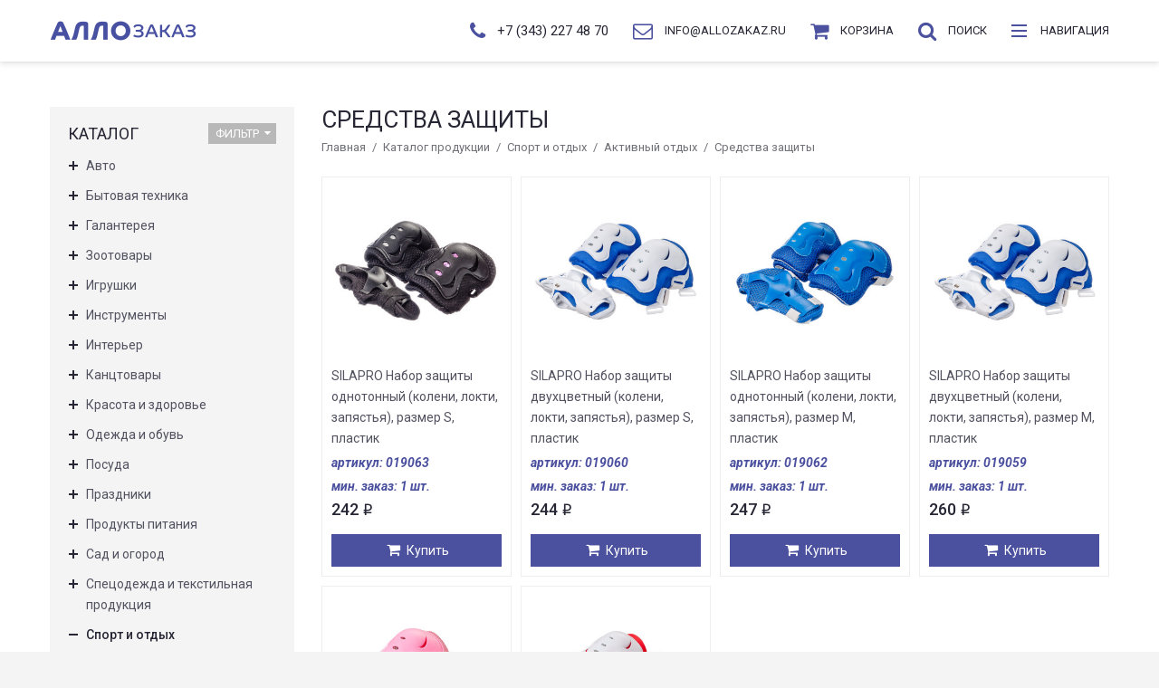

--- FILE ---
content_type: text/html; charset=UTF-8
request_url: https://allozakaz.ru/catalog/sport-i-otdyh/aktivnyy-otdyh/sredstva-zashity/
body_size: 28181
content:
<!DOCTYPE html><html><head><meta charset=utf-8><meta name="format-detection" content="telephone=no"><!--[if IE]><meta http-equiv="X-UA-Compatible" content="IE=edge"> <![endif]--><meta name="viewport" content="width=device-width, initial-scale=1.0"><title>Купить средства защиты оптом в Екатеринбурге и Свердловской области</title><meta name="keywords" content='' /><meta name="description" content='Средства защиты недорого в интернет магазине АЛЛОЗаказ' /><link rel="icon" href="/favicon.ico?2" type="image/x-icon"><link rel="shortcut icon" href="/favicon.ico?2" type="image/x-icon"><link rel="stylesheet" href="/STATIC/css/site-default-styles.v28.css" type="text/css"><link href='https://fonts.googleapis.com/css?family=Roboto:400,100,100italic,300,300italic,400italic,500,500italic,700,700italic&subset=latin,cyrillic' rel='stylesheet' type='text/css'> <script src="/DESIGN/SITE/js/vendor/modernizr.js"></script> <!--[if lt IE 9]> <script src="//cdnjs.cloudflare.com/ajax/libs/html5shiv/r29/html5.min.js"></script> <script src="//dnjs.cloudflare.com/ajax/libs/es5-shim/4.4.1/es5-shim.min.js"></script> <script src="https://oss.maxcdn.com/respond/1.4.2/respond.min.js"></script> <![endif]--></head><body><div id="wrapper"><header class="header sticky-header"><div class="container"><a href="/"><span class="logo"><img src="/DESIGN/SITE/images/logo.png" alt=""></span></a><div class="search-form-container"></div><div class="dropdown phone-dropdown"><a href="tel:73432274870"><span class="phone-icon"><i class="fa fa-phone"></i></span><span class="phone-label">+7 (343) 227 48 70 </span></a></div><div class="dropdown email-dropdown"><a href="mailto:info@allozakaz.ru"><span class="email-icon"><i class="fa fa-envelope-o"></i></span><span class="email-label">info@allozakaz.ru </span></a></div><div class="dropdown cart-dropdown"><a href="/cart/"><span class="cart-icon"><i class="fa fa-shopping-cart"></i><span class="cart-count js-cart-total-count"></span></span><span class="cart-label">Корзина </span></a></div><div class="dropdown search-dropdown "><a href="#" class="js-search-handler"><span class="search-icon"><i class="fa fa-search"></i></span><span class="search-label">Поиск </span></a><div class="search-popup"><form action="/search/" method="get"><div class="input-group"><input type="text" class="form-control" placeholder="Поиск по каталогу товаров" name="q" value=""><span class="input-group-addon"><button type="submit"><span class="glyphicon glyphicon-search"></span></button></span></div></form></div></div><a href="#" class="sidemenu-btn" title="Основное меню"><span class="sidemenu-ham"><span></span><span></span><span></span></span><span class="sidemenu-label">Навигация </span></a></div></header> <aside class="sidemenu"><div class="sidemenu-wrapper"><div class="sidemenu-header"><a href="/" class="sidemenu-logo"><span class="logo"><img src="/DESIGN/SITE/images/logo.png" alt=""></span></a></div><ul class="metismenu"><li><a href="/">Главная</a></li><li><a href="/catalog/" class="active">Каталог продукции</a></li><li><a href="/company/" >О компании</a></li><li><a href="/payment-and-delivery/" >Оплата и доставка</a></li><li><a href="/contacts/" >Контакты</a></li></ul></div></aside><div class="sidemenu-overlay"></div><div class="main"><div class="container"><div class="row"><div class="col-md-9 col-md-push-3"><div class="category-header"><h1><!--[redactor:title_h1]-->Средства защиты<!--[/redactor:title_h1]--></h1><ol class="breadcrumb"><li><a href="/">Главная</a></li><li><a href="/catalog/">Каталог продукции</a></li><li><a href="/catalog/sport-i-otdyh/">Спорт и отдых</a></li><li><a href="/catalog/sport-i-otdyh/aktivnyy-otdyh/">Активный отдых</a></li><li class="active">Средства защиты</li></ol></div><div class="product-list salvattore js-catalog-collection" data-columns><div class="product-wrap col-lg-3 col-md-4 col-sm-6 col-xs-6"><div class="product-item"><figure class="product-image-container"><a href="/catalog/sport-i-otdyh/aktivnyy-otdyh/sredstva-zashity/silapro-nabor-zashity-odnotonnyy-koleni-lokti-zapyastya-razmer-s-plastik/"><img src="/UPLOAD/thumbs/2018/04/26/d43e3b25ab55e83abd482be4d3cb6970-350x-resize.jpeg" width = "350" height = "350" alt = "" ></a></figure><div class="product-info-container"><h4 class="product-title"><a href="/catalog/sport-i-otdyh/aktivnyy-otdyh/sredstva-zashity/silapro-nabor-zashity-odnotonnyy-koleni-lokti-zapyastya-razmer-s-plastik/">SILAPRO Набор защиты однотонный (колени, локти, запястья), размер S, пластик</a></h4><div class="product-articul">артикул: 019063</div><div class="product-min-amount">мин. заказ: 1 шт.</div><div class="product-price-container"><span class="product-price">242 <span class="rub">i</span></span></div></div><div class="product-action-container"><a class="product-add-cart js-forms-submit-link" href="/catalog/sport-i-otdyh/aktivnyy-otdyh/sredstva-zashity/silapro-nabor-zashity-odnotonnyy-koleni-lokti-zapyastya-razmer-s-plastik/"><i class="fa fa-shopping-cart icon-product"></i><span>Купить</span></a></div></div></div><div class="product-wrap col-lg-3 col-md-4 col-sm-6 col-xs-6"><div class="product-item"><figure class="product-image-container"><a href="/catalog/sport-i-otdyh/aktivnyy-otdyh/sredstva-zashity/silapro-nabor-zashity-dvuhtsvetnyy-koleni-lokti-zapyastya-razmer-s-plastik/"><img src="/UPLOAD/thumbs/2018/04/26/28df48a0a62ba377bd9a5295076dc4a3-350x-resize.jpeg" width = "350" height = "350" alt = "" ></a></figure><div class="product-info-container"><h4 class="product-title"><a href="/catalog/sport-i-otdyh/aktivnyy-otdyh/sredstva-zashity/silapro-nabor-zashity-dvuhtsvetnyy-koleni-lokti-zapyastya-razmer-s-plastik/">SILAPRO Набор защиты двухцветный (колени, локти, запястья), размер S, пластик</a></h4><div class="product-articul">артикул: 019060</div><div class="product-min-amount">мин. заказ: 1 шт.</div><div class="product-price-container"><span class="product-price">244 <span class="rub">i</span></span></div></div><div class="product-action-container"><a class="product-add-cart js-forms-submit-link" href="/catalog/sport-i-otdyh/aktivnyy-otdyh/sredstva-zashity/silapro-nabor-zashity-dvuhtsvetnyy-koleni-lokti-zapyastya-razmer-s-plastik/"><i class="fa fa-shopping-cart icon-product"></i><span>Купить</span></a></div></div></div><div class="product-wrap col-lg-3 col-md-4 col-sm-6 col-xs-6"><div class="product-item"><figure class="product-image-container"><a href="/catalog/sport-i-otdyh/aktivnyy-otdyh/sredstva-zashity/silapro-nabor-zashity-odnotonnyy-koleni-lokti-zapyastya-razmer-m-plastik/"><img src="/UPLOAD/thumbs/2018/04/26/01483fbc729c2d1b8c72c23c9b4df9d6-350x-resize.jpeg" width = "350" height = "350" alt = "" ></a></figure><div class="product-info-container"><h4 class="product-title"><a href="/catalog/sport-i-otdyh/aktivnyy-otdyh/sredstva-zashity/silapro-nabor-zashity-odnotonnyy-koleni-lokti-zapyastya-razmer-m-plastik/">SILAPRO Набор защиты однотонный (колени, локти, запястья), размер M, пластик</a></h4><div class="product-articul">артикул: 019062</div><div class="product-min-amount">мин. заказ: 1 шт.</div><div class="product-price-container"><span class="product-price">247 <span class="rub">i</span></span></div></div><div class="product-action-container"><a class="product-add-cart js-forms-submit-link" href="/catalog/sport-i-otdyh/aktivnyy-otdyh/sredstva-zashity/silapro-nabor-zashity-odnotonnyy-koleni-lokti-zapyastya-razmer-m-plastik/"><i class="fa fa-shopping-cart icon-product"></i><span>Купить</span></a></div></div></div><div class="product-wrap col-lg-3 col-md-4 col-sm-6 col-xs-6"><div class="product-item"><figure class="product-image-container"><a href="/catalog/sport-i-otdyh/aktivnyy-otdyh/sredstva-zashity/silapro-nabor-zashity-dvuhtsvetnyy-koleni-lokti-zapyastya-razmer-m-plastik/"><img src="/UPLOAD/thumbs/2018/04/26/8ef95baa0db39028c2a110dfb1f6f630-350x-resize.jpeg" width = "350" height = "350" alt = "" ></a></figure><div class="product-info-container"><h4 class="product-title"><a href="/catalog/sport-i-otdyh/aktivnyy-otdyh/sredstva-zashity/silapro-nabor-zashity-dvuhtsvetnyy-koleni-lokti-zapyastya-razmer-m-plastik/">SILAPRO Набор защиты двухцветный (колени, локти, запястья), размер M, пластик</a></h4><div class="product-articul">артикул: 019059</div><div class="product-min-amount">мин. заказ: 1 шт.</div><div class="product-price-container"><span class="product-price">260 <span class="rub">i</span></span></div></div><div class="product-action-container"><a class="product-add-cart js-forms-submit-link" href="/catalog/sport-i-otdyh/aktivnyy-otdyh/sredstva-zashity/silapro-nabor-zashity-dvuhtsvetnyy-koleni-lokti-zapyastya-razmer-m-plastik/"><i class="fa fa-shopping-cart icon-product"></i><span>Купить</span></a></div></div></div><div class="product-wrap col-lg-3 col-md-4 col-sm-6 col-xs-6"><div class="product-item"><figure class="product-image-container"><a href="/catalog/sport-i-otdyh/aktivnyy-otdyh/sredstva-zashity/silapro-nabor-zashity-odnotonnyy-koleni-lokti-zapyastya-razmer-l-plastik/"><img src="/UPLOAD/thumbs/2018/04/26/f70b5ecd8386900b760dc7a536cdcb33-350x-resize.jpeg" width = "350" height = "350" alt = "" ></a></figure><div class="product-info-container"><h4 class="product-title"><a href="/catalog/sport-i-otdyh/aktivnyy-otdyh/sredstva-zashity/silapro-nabor-zashity-odnotonnyy-koleni-lokti-zapyastya-razmer-l-plastik/">SILAPRO Набор защиты однотонный (колени, локти, запястья), размер L, пластик</a></h4><div class="product-articul">артикул: 019061</div><div class="product-min-amount">мин. заказ: 1 шт.</div><div class="product-price-container"><span class="product-price">276 <span class="rub">i</span></span></div></div><div class="product-action-container"><a class="product-add-cart js-forms-submit-link" href="/catalog/sport-i-otdyh/aktivnyy-otdyh/sredstva-zashity/silapro-nabor-zashity-odnotonnyy-koleni-lokti-zapyastya-razmer-l-plastik/"><i class="fa fa-shopping-cart icon-product"></i><span>Купить</span></a></div></div></div><div class="product-wrap col-lg-3 col-md-4 col-sm-6 col-xs-6"><div class="product-item"><figure class="product-image-container"><a href="/catalog/sport-i-otdyh/aktivnyy-otdyh/sredstva-zashity/silapro-nabor-zashity-dvuhtsvetnyy-koleni-lokti-zapyastya-razmer-l-plastik/"><img src="/UPLOAD/thumbs/2018/04/26/66c51c3fb71628c2912de89f62b4f50d-350x-resize.jpeg" width = "350" height = "350" alt = "" ></a></figure><div class="product-info-container"><h4 class="product-title"><a href="/catalog/sport-i-otdyh/aktivnyy-otdyh/sredstva-zashity/silapro-nabor-zashity-dvuhtsvetnyy-koleni-lokti-zapyastya-razmer-l-plastik/">SILAPRO Набор защиты двухцветный (колени, локти, запястья), размер L, пластик</a></h4><div class="product-articul">артикул: 019058</div><div class="product-min-amount">мин. заказ: 1 шт.</div><div class="product-price-container"><span class="product-price">277 <span class="rub">i</span></span></div></div><div class="product-action-container"><a class="product-add-cart js-forms-submit-link" href="/catalog/sport-i-otdyh/aktivnyy-otdyh/sredstva-zashity/silapro-nabor-zashity-dvuhtsvetnyy-koleni-lokti-zapyastya-razmer-l-plastik/"><i class="fa fa-shopping-cart icon-product"></i><span>Купить</span></a></div></div></div></div><div class="js-pagination"></div><div class="js-catalog-text"><!--[redactor:text]--><!--[/redactor:text]--><div class="mb30"></div></div></div><aside class="col-md-3 col-md-pull-9 sidebar sidebar-shop"><div class="widget widget-box widget-shop-category active"><h3 class="widget-title">Каталог <a href="#" class="btn-filter" role="button">Фильтр<i class="fa fa-caret-down"></i></a></h3><ul class="shop-menu-list js-shop-menu-container"><li class="shop-menu-item js-shop-menu-item "><button type="button" class="shop-menu-handler js-shop-menu-handler"></button><a href="/catalog/avto/" class="">Авто</a><ul class="shop-menu-children"><li class="shop-menu-item js-shop-menu-item "><button type="button" class="shop-menu-handler js-shop-menu-handler"></button><a href="/catalog/avto/avtoinstrument/" class="">Автоинструмент</a><ul class="shop-menu-children"><li class="shop-menu-item js-shop-menu-item "><a href="/catalog/avto/avtoinstrument/domkraty/" class="">Домкраты</a></li><li class="shop-menu-item js-shop-menu-item "><a href="/catalog/avto/avtoinstrument/klyuchi/" class="">Ключи</a></li><li class="shop-menu-item js-shop-menu-item "><a href="/catalog/avto/avtoinstrument/lebedki-i-tali/" class="">Лебедки и тали</a></li><li class="shop-menu-item js-shop-menu-item "><a href="/catalog/avto/avtoinstrument/nabory-avtoinstrumentov/" class="">Наборы автоинструментов</a></li><li class="shop-menu-item js-shop-menu-item "><a href="/catalog/avto/avtoinstrument/semniki/" class="">Съемники</a></li></ul></li><li class="shop-menu-item js-shop-menu-item "><button type="button" class="shop-menu-handler js-shop-menu-handler"></button><a href="/catalog/avto/avtomobilnyy-svet/" class="">Автомобильный свет</a><ul class="shop-menu-children"><li class="shop-menu-item js-shop-menu-item "><a href="/catalog/avto/avtomobilnyy-svet/dnevnye-hodovye-ogni/" class="">Дневные ходовые огни</a></li><li class="shop-menu-item js-shop-menu-item "><a href="/catalog/avto/avtomobilnyy-svet/protivotumannye-fary/" class="">Противотуманные фары</a></li></ul></li><li class="shop-menu-item js-shop-menu-item "><button type="button" class="shop-menu-handler js-shop-menu-handler"></button><a href="/catalog/avto/avtoelektronika/" class="">Автоэлектроника</a><ul class="shop-menu-children"><li class="shop-menu-item js-shop-menu-item "><a href="/catalog/avto/avtoelektronika/antenny/" class="">Антенны</a></li><li class="shop-menu-item js-shop-menu-item "><a href="/catalog/avto/avtoelektronika/videoregistratory/" class="">Видеорегистраторы</a></li><li class="shop-menu-item js-shop-menu-item "><a href="/catalog/avto/avtoelektronika/zaryadnye-ustroystva/" class="">Зарядные устройства</a></li><li class="shop-menu-item js-shop-menu-item "><a href="/catalog/avto/avtoelektronika/kovriki-protivoskolzyashie/" class="">Коврики противоскользящие</a></li><li class="shop-menu-item js-shop-menu-item "><a href="/catalog/avto/avtoelektronika/predohraniteli-i-testery/" class="">Предохранители и тестеры</a></li><li class="shop-menu-item js-shop-menu-item "><a href="/catalog/avto/avtoelektronika/provoda-puskovye/" class="">Провода пусковые</a></li><li class="shop-menu-item js-shop-menu-item "><a href="/catalog/avto/avtoelektronika/razvetviteli-zaryadniki-i-adaptery/" class="">Разветвители зарядники и адаптеры</a></li><li class="shop-menu-item js-shop-menu-item "><a href="/catalog/avto/avtoelektronika/chayniki-i-kipyatilniki-avtomobilnye/" class="">Чайники и кипятильники автомобильные</a></li></ul></li><li class="shop-menu-item js-shop-menu-item "><button type="button" class="shop-menu-handler js-shop-menu-handler"></button><a href="/catalog/avto/vneshnie-elementy/" class="">Внешние элементы</a><ul class="shop-menu-children"><li class="shop-menu-item js-shop-menu-item "><a href="/catalog/avto/vneshnie-elementy/blistery/" class="">Блистеры</a></li><li class="shop-menu-item js-shop-menu-item "><a href="/catalog/avto/vneshnie-elementy/bryzgoviki/" class="">Брызговики</a></li><li class="shop-menu-item js-shop-menu-item "><a href="/catalog/avto/vneshnie-elementy/znaki-i-nakleyki/" class="">Знаки и наклейки</a></li><li class="shop-menu-item js-shop-menu-item "><a href="/catalog/avto/vneshnie-elementy/ramki-nomernogo-znaka/" class="">Рамки номерного знака</a></li></ul></li><li class="shop-menu-item js-shop-menu-item "><button type="button" class="shop-menu-handler js-shop-menu-handler"></button><a href="/catalog/avto/vnutrisalonnye-aksessuary/" class="">Внутрисалонные аксессуары</a><ul class="shop-menu-children"><li class="shop-menu-item js-shop-menu-item "><a href="/catalog/avto/vnutrisalonnye-aksessuary/derzhateli/" class="">Держатели</a></li><li class="shop-menu-item js-shop-menu-item "><a href="/catalog/avto/vnutrisalonnye-aksessuary/zerkala/" class="">Зеркала</a></li><li class="shop-menu-item js-shop-menu-item "><a href="/catalog/avto/vnutrisalonnye-aksessuary/kovriki-napolnye/" class="">Коврики напольные</a></li><li class="shop-menu-item js-shop-menu-item "><a href="/catalog/avto/vnutrisalonnye-aksessuary/opletki-dlya-rulya/" class="">Оплётки для руля</a></li><li class="shop-menu-item js-shop-menu-item "><a href="/catalog/avto/vnutrisalonnye-aksessuary/prochie-vnutrisalonnye-aksessuary/" class="">Прочие внутрисалонные аксессуары</a></li></ul></li><li class="shop-menu-item js-shop-menu-item "><button type="button" class="shop-menu-handler js-shop-menu-handler"></button><a href="/catalog/avto/obsluzhivanie-i-tehosmotr/" class="">Обслуживание и техосмотр</a><ul class="shop-menu-children"><li class="shop-menu-item js-shop-menu-item "><a href="/catalog/avto/obsluzhivanie-i-tehosmotr/aptechki/" class="">Аптечки</a></li><li class="shop-menu-item js-shop-menu-item "><a href="/catalog/avto/obsluzhivanie-i-tehosmotr/zhilety-dlya-plavaniya-i-znachki-svetootrazhayushie/" class="">Жилеты для плавания и значки светоотражающие</a></li><li class="shop-menu-item js-shop-menu-item "><a href="/catalog/avto/obsluzhivanie-i-tehosmotr/znaki-avariynoy-ostanovki/" class="">Знаки аварийной остановки</a></li><li class="shop-menu-item js-shop-menu-item "><a href="/catalog/avto/obsluzhivanie-i-tehosmotr/lenty-dvuhstoronnie/" class="">Ленты двухсторонние</a></li><li class="shop-menu-item js-shop-menu-item "><a href="/catalog/avto/obsluzhivanie-i-tehosmotr/pakety-i-chehly-dlya-hraneniya-shin/" class="">Пакеты и чехлы для хранения шин</a></li><li class="shop-menu-item js-shop-menu-item "><a href="/catalog/avto/obsluzhivanie-i-tehosmotr/pnevmaticheskie-nasadki/" class="">Пневматические насадки</a></li><li class="shop-menu-item js-shop-menu-item "><a href="/catalog/avto/obsluzhivanie-i-tehosmotr/prinadlezhnosti-dlya-hraneniya-i-pereliva-zhidkostey/" class="">Принадлежности для хранения и перелива жидкостей</a></li><li class="shop-menu-item js-shop-menu-item "><a href="/catalog/avto/obsluzhivanie-i-tehosmotr/remkomplekty-dlya-remonta-shin/" class="">Ремкомплекты для ремонта шин</a></li><li class="shop-menu-item js-shop-menu-item "><a href="/catalog/avto/obsluzhivanie-i-tehosmotr/upory-podstavki-strahovochnye/" class="">Упоры, подставки страховочные</a></li></ul></li><li class="shop-menu-item js-shop-menu-item "><button type="button" class="shop-menu-handler js-shop-menu-handler"></button><a href="/catalog/avto/trosy-styazhka-gruza/" class="">Тросы, стяжка груза</a><ul class="shop-menu-children"><li class="shop-menu-item js-shop-menu-item "><a href="/catalog/avto/trosy-styazhka-gruza/styazhka-gruza/" class="">Стяжка груза</a></li><li class="shop-menu-item js-shop-menu-item "><a href="/catalog/avto/trosy-styazhka-gruza/trosy/" class="">Тросы</a></li></ul></li><li class="shop-menu-item js-shop-menu-item "><button type="button" class="shop-menu-handler js-shop-menu-handler"></button><a href="/catalog/avto/uhod-i-pokraska-avto/" class="">Уход и покраска авто</a><ul class="shop-menu-children"><li class="shop-menu-item js-shop-menu-item "><a href="/catalog/avto/uhod-i-pokraska-avto/kraski/" class="">Краски</a></li><li class="shop-menu-item js-shop-menu-item "><a href="/catalog/avto/uhod-i-pokraska-avto/kraskoraspyliteli-1370/" class="">Краскораспылители</a></li><li class="shop-menu-item js-shop-menu-item "><a href="/catalog/avto/uhod-i-pokraska-avto/tryapki-gubki-zamsha-salfetki/" class="">Тряпки, губки, замша, салфетки</a></li><li class="shop-menu-item js-shop-menu-item "><a href="/catalog/avto/uhod-i-pokraska-avto/shetki-dlya-uborki-snega/" class="">Щётки для уборки снега</a></li></ul></li><li class="shop-menu-item js-shop-menu-item "><button type="button" class="shop-menu-handler js-shop-menu-handler"></button><a href="/catalog/avto/shinomontazh/" class="">Шиномонтаж</a><ul class="shop-menu-children"><li class="shop-menu-item js-shop-menu-item "><a href="/catalog/avto/shinomontazh/kompressory/" class="">Компрессоры</a></li><li class="shop-menu-item js-shop-menu-item "><a href="/catalog/avto/shinomontazh/manometry/" class="">Манометры</a></li><li class="shop-menu-item js-shop-menu-item "><a href="/catalog/avto/shinomontazh/nasosy/" class="">Насосы</a></li></ul></li><li class="shop-menu-item js-shop-menu-item "><button type="button" class="shop-menu-handler js-shop-menu-handler"></button><a href="/catalog/avto/shetki-stekloochistitelya/" class="">Щетки стеклоочистителя</a><ul class="shop-menu-children"><li class="shop-menu-item js-shop-menu-item "><a href="/catalog/avto/shetki-stekloochistitelya/aksessuary-dlya-shetok-stekloochistitelya/" class="">Аксессуары для щеток стеклоочистителя</a></li><li class="shop-menu-item js-shop-menu-item "><a href="/catalog/avto/shetki-stekloochistitelya/beskarkasnye/" class="">Бескаркасные</a></li><li class="shop-menu-item js-shop-menu-item "><a href="/catalog/avto/shetki-stekloochistitelya/gibridnye/" class="">Гибридные</a></li></ul></li></ul></li><li class="shop-menu-item js-shop-menu-item "><button type="button" class="shop-menu-handler js-shop-menu-handler"></button><a href="/catalog/bytovaya-tehnika/" class="">Бытовая техника</a><ul class="shop-menu-children"><li class="shop-menu-item js-shop-menu-item "><button type="button" class="shop-menu-handler js-shop-menu-handler"></button><a href="/catalog/bytovaya-tehnika/krasota-i-zdorove/" class="">Красота и здоровье</a><ul class="shop-menu-children"><li class="shop-menu-item js-shop-menu-item "><a href="/catalog/bytovaya-tehnika/krasota-i-zdorove/vesy-napolnye/" class="">Весы напольные</a></li><li class="shop-menu-item js-shop-menu-item "><a href="/catalog/bytovaya-tehnika/krasota-i-zdorove/mashinki-dlya-strizhki-volos/" class="">Машинки для стрижки волос</a></li><li class="shop-menu-item js-shop-menu-item "><a href="/catalog/bytovaya-tehnika/krasota-i-zdorove/ployki/" class="">Плойки</a></li><li class="shop-menu-item js-shop-menu-item "><a href="/catalog/bytovaya-tehnika/krasota-i-zdorove/pribory-dlya-uhoda-za-nogami/" class="">Приборы для ухода за ногами</a></li><li class="shop-menu-item js-shop-menu-item "><a href="/catalog/bytovaya-tehnika/krasota-i-zdorove/feny/" class="">Фены</a></li></ul></li><li class="shop-menu-item js-shop-menu-item "><button type="button" class="shop-menu-handler js-shop-menu-handler"></button><a href="/catalog/bytovaya-tehnika/televizory-audio-video/" class="">Телевизоры, аудио, видео</a><ul class="shop-menu-children"><li class="shop-menu-item js-shop-menu-item "><a href="/catalog/bytovaya-tehnika/televizory-audio-video/radiopriemniki/" class="">Радиоприемники</a></li></ul></li><li class="shop-menu-item js-shop-menu-item "><button type="button" class="shop-menu-handler js-shop-menu-handler"></button><a href="/catalog/bytovaya-tehnika/tehnika-dlya-doma/" class="">Техника для дома</a><ul class="shop-menu-children"><li class="shop-menu-item js-shop-menu-item "><a href="/catalog/bytovaya-tehnika/tehnika-dlya-doma/otparivateli/" class="">Отпариватели</a></li><li class="shop-menu-item js-shop-menu-item "><a href="/catalog/bytovaya-tehnika/tehnika-dlya-doma/pribory-dlya-uhodom-za-odezhdoy/" class="">Приборы для уходом за одеждой</a></li><li class="shop-menu-item js-shop-menu-item "><a href="/catalog/bytovaya-tehnika/tehnika-dlya-doma/pylesosy/" class="">Пылесосы</a></li><li class="shop-menu-item js-shop-menu-item "><a href="/catalog/bytovaya-tehnika/tehnika-dlya-doma/sushilki-dlya-obuvi/" class="">Сушилки для обуви</a></li><li class="shop-menu-item js-shop-menu-item "><a href="/catalog/bytovaya-tehnika/tehnika-dlya-doma/utyugi/" class="">Утюги</a></li></ul></li><li class="shop-menu-item js-shop-menu-item "><button type="button" class="shop-menu-handler js-shop-menu-handler"></button><a href="/catalog/bytovaya-tehnika/tehnika-dlya-kuhni/" class="">Техника для кухни</a><ul class="shop-menu-children"><li class="shop-menu-item js-shop-menu-item "><a href="/catalog/bytovaya-tehnika/tehnika-dlya-kuhni/blendery-i-izmelchiteli/" class="">Блендеры и измельчители</a></li><li class="shop-menu-item js-shop-menu-item "><a href="/catalog/bytovaya-tehnika/tehnika-dlya-kuhni/vafelnitsy/" class="">Вафельницы</a></li><li class="shop-menu-item js-shop-menu-item "><a href="/catalog/bytovaya-tehnika/tehnika-dlya-kuhni/vesy-kuhonnye/" class="">Весы кухонные</a></li><li class="shop-menu-item js-shop-menu-item "><a href="/catalog/bytovaya-tehnika/tehnika-dlya-kuhni/kipyatilniki/" class="">Кипятильники</a></li><li class="shop-menu-item js-shop-menu-item "><a href="/catalog/bytovaya-tehnika/tehnika-dlya-kuhni/kofevarki-i-turki-elekricheskie/" class="">Кофеварки и турки элекрические</a></li><li class="shop-menu-item js-shop-menu-item "><a href="/catalog/bytovaya-tehnika/tehnika-dlya-kuhni/multivarki/" class="">Мультиварки</a></li><li class="shop-menu-item js-shop-menu-item "><a href="/catalog/bytovaya-tehnika/tehnika-dlya-kuhni/plitki-elektricheskie/" class="">Плитки электрические</a></li><li class="shop-menu-item js-shop-menu-item "><a href="/catalog/bytovaya-tehnika/tehnika-dlya-kuhni/samovary/" class="">Самовары</a></li><li class="shop-menu-item js-shop-menu-item "><a href="/catalog/bytovaya-tehnika/tehnika-dlya-kuhni/sendvichnitsy/" class="">Сэндвичницы</a></li><li class="shop-menu-item js-shop-menu-item "><a href="/catalog/bytovaya-tehnika/tehnika-dlya-kuhni/tostery/" class="">Тостеры</a></li><li class="shop-menu-item js-shop-menu-item "><a href="/catalog/bytovaya-tehnika/tehnika-dlya-kuhni/hlebopechki/" class="">Хлебопечки</a></li><li class="shop-menu-item js-shop-menu-item "><a href="/catalog/bytovaya-tehnika/tehnika-dlya-kuhni/chayniki-elektricheskie/" class="">Чайники электрические</a></li><li class="shop-menu-item js-shop-menu-item "><a href="/catalog/bytovaya-tehnika/tehnika-dlya-kuhni/elektrobarbekyu/" class="">Электробарбекю</a></li></ul></li></ul></li><li class="shop-menu-item js-shop-menu-item "><button type="button" class="shop-menu-handler js-shop-menu-handler"></button><a href="/catalog/galantereya/" class="">Галантерея</a><ul class="shop-menu-children"><li class="shop-menu-item js-shop-menu-item "><button type="button" class="shop-menu-handler js-shop-menu-handler"></button><a href="/catalog/galantereya/aksessuary-dlya-volos/" class="">Аксессуары для волос</a><ul class="shop-menu-children"><li class="shop-menu-item js-shop-menu-item "><a href="/catalog/galantereya/aksessuary-dlya-volos/aksessuary-dlya-sozdaniya-pricheski/" class="">Аксессуары для создания прически</a></li><li class="shop-menu-item js-shop-menu-item "><a href="/catalog/galantereya/aksessuary-dlya-volos/detskie-aksessuary-dlya-volos/" class="">Детские аксессуары для волос</a></li><li class="shop-menu-item js-shop-menu-item "><a href="/catalog/galantereya/aksessuary-dlya-volos/zakolki-kraby/" class="">Заколки "Крабы"</a></li><li class="shop-menu-item js-shop-menu-item "><a href="/catalog/galantereya/aksessuary-dlya-volos/zakolki-i-zazhimy/" class="">Заколки и зажимы</a></li><li class="shop-menu-item js-shop-menu-item "><a href="/catalog/galantereya/aksessuary-dlya-volos/rezinki-i-banty/" class="">Резинки и банты</a></li></ul></li><li class="shop-menu-item js-shop-menu-item "><button type="button" class="shop-menu-handler js-shop-menu-handler"></button><a href="/catalog/galantereya/bizhuteriya/" class="">Бижутерия</a><ul class="shop-menu-children"><li class="shop-menu-item js-shop-menu-item "><a href="/catalog/galantereya/bizhuteriya/braslety/" class="">Браслеты</a></li><li class="shop-menu-item js-shop-menu-item "><a href="/catalog/galantereya/bizhuteriya/podveski/" class="">Подвески</a></li></ul></li><li class="shop-menu-item js-shop-menu-item "><button type="button" class="shop-menu-handler js-shop-menu-handler"></button><a href="/catalog/galantereya/dorozhnye-prinadlezhnosti/" class="">Дорожные принадлежности</a><ul class="shop-menu-children"><li class="shop-menu-item js-shop-menu-item "><a href="/catalog/galantereya/dorozhnye-prinadlezhnosti/kosmetichki-dorozhnye/" class="">Косметички дорожные</a></li><li class="shop-menu-item js-shop-menu-item "><a href="/catalog/galantereya/dorozhnye-prinadlezhnosti/ryukzaki-dorozhnye/" class="">Рюкзаки дорожные</a></li><li class="shop-menu-item js-shop-menu-item "><a href="/catalog/galantereya/dorozhnye-prinadlezhnosti/sumki-dorozhnye/" class="">Сумки дорожные</a></li></ul></li><li class="shop-menu-item js-shop-menu-item "><button type="button" class="shop-menu-handler js-shop-menu-handler"></button><a href="/catalog/galantereya/zonty/" class="">Зонты</a><ul class="shop-menu-children"><li class="shop-menu-item js-shop-menu-item "><a href="/catalog/galantereya/zonty/zonty-detskie/" class="">Зонты детские</a></li><li class="shop-menu-item js-shop-menu-item "><a href="/catalog/galantereya/zonty/zonty-zhenskie/" class="">Зонты женские</a></li><li class="shop-menu-item js-shop-menu-item "><a href="/catalog/galantereya/zonty/zonty-muzhskie/" class="">Зонты мужские</a></li><li class="shop-menu-item js-shop-menu-item "><a href="/catalog/galantereya/zonty/zonty-universalnye/" class="">Зонты универсальные</a></li></ul></li><li class="shop-menu-item js-shop-menu-item "><button type="button" class="shop-menu-handler js-shop-menu-handler"></button><a href="/catalog/galantereya/kosmetichki/" class="">Косметички</a><ul class="shop-menu-children"><li class="shop-menu-item js-shop-menu-item "><a href="/catalog/galantereya/kosmetichki/bannye-kosmetichki/" class="">Банные косметички</a></li><li class="shop-menu-item js-shop-menu-item "><a href="/catalog/galantereya/kosmetichki/kosmetichki-485/" class="">Косметички</a></li></ul></li><li class="shop-menu-item js-shop-menu-item "><button type="button" class="shop-menu-handler js-shop-menu-handler"></button><a href="/catalog/galantereya/koshelki/" class="">Кошельки</a><ul class="shop-menu-children"><li class="shop-menu-item js-shop-menu-item "><a href="/catalog/galantereya/koshelki/zhenskie-koshelki/" class="">Женские кошельки</a></li><li class="shop-menu-item js-shop-menu-item "><a href="/catalog/galantereya/koshelki/zazhimy-dlya-deneg/" class="">Зажимы для денег</a></li><li class="shop-menu-item js-shop-menu-item "><a href="/catalog/galantereya/koshelki/koshelki-na-molnii/" class="">Кошельки на молнии</a></li><li class="shop-menu-item js-shop-menu-item "><a href="/catalog/galantereya/koshelki/muzhskie-koshelki/" class="">Мужские кошельки</a></li></ul></li><li class="shop-menu-item js-shop-menu-item "><button type="button" class="shop-menu-handler js-shop-menu-handler"></button><a href="/catalog/galantereya/melkaya-kozhgalantereya/" class="">Мелкая кожгалантерея</a><ul class="shop-menu-children"><li class="shop-menu-item js-shop-menu-item "><a href="/catalog/galantereya/melkaya-kozhgalantereya/vizitnitsy/" class="">Визитницы</a></li><li class="shop-menu-item js-shop-menu-item "><a href="/catalog/galantereya/melkaya-kozhgalantereya/klyuchnitsy/" class="">Ключницы</a></li><li class="shop-menu-item js-shop-menu-item "><a href="/catalog/galantereya/melkaya-kozhgalantereya/koshelki-dlya-melochey/" class="">Кошельки для мелочей</a></li><li class="shop-menu-item js-shop-menu-item "><a href="/catalog/galantereya/melkaya-kozhgalantereya/oblozhki-dlya-dokumentov/" class="">Обложки для документов</a></li></ul></li><li class="shop-menu-item js-shop-menu-item "><button type="button" class="shop-menu-handler js-shop-menu-handler"></button><a href="/catalog/galantereya/ochki-i-aksessuary/" class="">Очки и аксессуары</a><ul class="shop-menu-children"><li class="shop-menu-item js-shop-menu-item "><a href="/catalog/galantereya/ochki-i-aksessuary/ochki-solntsezashitnye/" class="">Очки солнцезащитные</a></li><li class="shop-menu-item js-shop-menu-item "><a href="/catalog/galantereya/ochki-i-aksessuary/futlyary-i-chehly-dlya-ochkov/" class="">Футляры и чехлы для очков</a></li></ul></li><li class="shop-menu-item js-shop-menu-item "><button type="button" class="shop-menu-handler js-shop-menu-handler"></button><a href="/catalog/galantereya/remni/" class="">Ремни</a><ul class="shop-menu-children"><li class="shop-menu-item js-shop-menu-item "><a href="/catalog/galantereya/remni/remni-zhenskie/" class="">Ремни женские</a></li><li class="shop-menu-item js-shop-menu-item "><a href="/catalog/galantereya/remni/remni-muzhskie/" class="">Ремни мужские</a></li></ul></li><li class="shop-menu-item js-shop-menu-item "><button type="button" class="shop-menu-handler js-shop-menu-handler"></button><a href="/catalog/galantereya/sumki/" class="">Сумки</a><ul class="shop-menu-children"><li class="shop-menu-item js-shop-menu-item "><a href="/catalog/galantereya/sumki/detskie-sumki/" class="">Детские сумки</a></li><li class="shop-menu-item js-shop-menu-item "><a href="/catalog/galantereya/sumki/zhenskie-sumki/" class="">Женские сумки</a></li><li class="shop-menu-item js-shop-menu-item "><a href="/catalog/galantereya/sumki/molodezhnye-sumki/" class="">Молодежные сумки</a></li><li class="shop-menu-item js-shop-menu-item "><a href="/catalog/galantereya/sumki/muzhskie-sumki/" class="">Мужские сумки</a></li><li class="shop-menu-item js-shop-menu-item "><a href="/catalog/galantereya/sumki/sportivnye-sumki/" class="">Спортивные сумки</a></li></ul></li><li class="shop-menu-item js-shop-menu-item "><button type="button" class="shop-menu-handler js-shop-menu-handler"></button><a href="/catalog/galantereya/shveynaya-galantereya/" class="">Швейная галантерея</a><ul class="shop-menu-children"><li class="shop-menu-item js-shop-menu-item "><a href="/catalog/galantereya/shveynaya-galantereya/lupy/" class="">Лупы</a></li><li class="shop-menu-item js-shop-menu-item "><a href="/catalog/galantereya/shveynaya-galantereya/nozhnitsy/" class="">Ножницы</a></li><li class="shop-menu-item js-shop-menu-item "><a href="/catalog/galantereya/shveynaya-galantereya/prinadlezhnosti-dlya-shitya/" class="">Принадлежности для шитья</a></li><li class="shop-menu-item js-shop-menu-item "><a href="/catalog/galantereya/shveynaya-galantereya/tovary-dlya-rukodeliya/" class="">Товары для рукоделия</a></li></ul></li></ul></li><li class="shop-menu-item js-shop-menu-item "><button type="button" class="shop-menu-handler js-shop-menu-handler"></button><a href="/catalog/zootovary/" class="">Зоотовары</a><ul class="shop-menu-children"><li class="shop-menu-item js-shop-menu-item "><button type="button" class="shop-menu-handler js-shop-menu-handler"></button><a href="/catalog/zootovary/aksessuary-dlya-zhivotnyh/" class="">Аксессуары для животных</a><ul class="shop-menu-children"><li class="shop-menu-item js-shop-menu-item "><a href="/catalog/zootovary/aksessuary-dlya-zhivotnyh/igrushki-dlya-zhivotnyh/" class="">Игрушки для животных</a></li><li class="shop-menu-item js-shop-menu-item "><a href="/catalog/zootovary/aksessuary-dlya-zhivotnyh/miski-i-kormushki/" class="">Миски и кормушки</a></li><li class="shop-menu-item js-shop-menu-item "><a href="/catalog/zootovary/aksessuary-dlya-zhivotnyh/odezhda-i-aksessuary-dlya-zhivotnyh/" class="">Одежда и аксессуары для животных</a></li><li class="shop-menu-item js-shop-menu-item "><a href="/catalog/zootovary/aksessuary-dlya-zhivotnyh/osheyniki-povodki-namordniki/" class="">Ошейники, поводки, намордники</a></li></ul></li><li class="shop-menu-item js-shop-menu-item "><button type="button" class="shop-menu-handler js-shop-menu-handler"></button><a href="/catalog/zootovary/korma/" class="">Корма</a><ul class="shop-menu-children"><li class="shop-menu-item js-shop-menu-item "><a href="/catalog/zootovary/korma/dlya-koshek/" class="">Для кошек</a></li><li class="shop-menu-item js-shop-menu-item "><a href="/catalog/zootovary/korma/dlya-sobak/" class="">Для собак</a></li></ul></li></ul></li><li class="shop-menu-item js-shop-menu-item "><button type="button" class="shop-menu-handler js-shop-menu-handler"></button><a href="/catalog/igrushki/" class="">Игрушки</a><ul class="shop-menu-children"><li class="shop-menu-item js-shop-menu-item "><button type="button" class="shop-menu-handler js-shop-menu-handler"></button><a href="/catalog/igrushki/detskiy-transport/" class="">Детский транспорт</a><ul class="shop-menu-children"><li class="shop-menu-item js-shop-menu-item "><a href="/catalog/igrushki/detskiy-transport/velosipedy-detskie/" class="">Велосипеды детские</a></li></ul></li><li class="shop-menu-item js-shop-menu-item "><button type="button" class="shop-menu-handler js-shop-menu-handler"></button><a href="/catalog/igrushki/igroteka/" class="">Игротека</a><ul class="shop-menu-children"><li class="shop-menu-item js-shop-menu-item "><a href="/catalog/igrushki/igroteka/antistress/" class="">Антистресс</a></li><li class="shop-menu-item js-shop-menu-item "><a href="/catalog/igrushki/igroteka/breloki/" class="">Брелоки</a></li><li class="shop-menu-item js-shop-menu-item "><a href="/catalog/igrushki/igroteka/vodnye-pistolety/" class="">Водные пистолеты</a></li><li class="shop-menu-item js-shop-menu-item "><a href="/catalog/igrushki/igroteka/golovolomki-i-nastolnye-mini-igry/" class="">Головоломки и настольные мини-игры</a></li><li class="shop-menu-item js-shop-menu-item "><a href="/catalog/igrushki/igroteka/lizuny/" class="">Лизуны</a></li><li class="shop-menu-item js-shop-menu-item "><a href="/catalog/igrushki/igroteka/mylnye-puzyri/" class="">Мыльные пузыри</a></li><li class="shop-menu-item js-shop-menu-item "><a href="/catalog/igrushki/igroteka/myalki/" class="">Мялки</a></li><li class="shop-menu-item js-shop-menu-item "><a href="/catalog/igrushki/igroteka/myachi-detskie/" class="">Мячи детские</a></li><li class="shop-menu-item js-shop-menu-item "><a href="/catalog/igrushki/igroteka/spinnery/" class="">Спиннеры</a></li><li class="shop-menu-item js-shop-menu-item "><a href="/catalog/igrushki/igroteka/figurki/" class="">Фигурки</a></li></ul></li><li class="shop-menu-item js-shop-menu-item "><button type="button" class="shop-menu-handler js-shop-menu-handler"></button><a href="/catalog/igrushki/igrushki-dlya-devochek/" class="">Игрушки для девочек</a><ul class="shop-menu-children"><li class="shop-menu-item js-shop-menu-item "><a href="/catalog/igrushki/igrushki-dlya-devochek/igrovye-nabory-dlya-devochek/" class="">Игровые наборы для девочек</a></li><li class="shop-menu-item js-shop-menu-item "><a href="/catalog/igrushki/igrushki-dlya-devochek/igrushechnaya-bytovaya-tehnika/" class="">Игрушечная бытовая техника</a></li><li class="shop-menu-item js-shop-menu-item "><a href="/catalog/igrushki/igrushki-dlya-devochek/igrushechnye-kolyaski/" class="">Игрушечные коляски</a></li><li class="shop-menu-item js-shop-menu-item "><a href="/catalog/igrushki/igrushki-dlya-devochek/kukly-pupsy/" class="">Куклы, пупсы</a></li><li class="shop-menu-item js-shop-menu-item "><a href="/catalog/igrushki/igrushki-dlya-devochek/figurki-zhivotnyh/" class="">Фигурки животных</a></li></ul></li><li class="shop-menu-item js-shop-menu-item "><button type="button" class="shop-menu-handler js-shop-menu-handler"></button><a href="/catalog/igrushki/igrushki-dlya-malyshey/" class="">Игрушки для малышей</a><ul class="shop-menu-children"><li class="shop-menu-item js-shop-menu-item "><a href="/catalog/igrushki/igrushki-dlya-malyshey/igrushki-dlya-kupaniya/" class="">Игрушки для купания</a></li><li class="shop-menu-item js-shop-menu-item "><a href="/catalog/igrushki/igrushki-dlya-malyshey/labirinty/" class="">Лабиринты</a></li><li class="shop-menu-item js-shop-menu-item "><a href="/catalog/igrushki/igrushki-dlya-malyshey/mashiny-dlya-malyshey-katalki/" class="">Машины для малышей, каталки</a></li><li class="shop-menu-item js-shop-menu-item "><a href="/catalog/igrushki/igrushki-dlya-malyshey/muzykalnaya-igrushka/" class="">Музыкальная игрушка</a></li><li class="shop-menu-item js-shop-menu-item "><a href="/catalog/igrushki/igrushki-dlya-malyshey/pazly-shnurovki-kubiki-mozaiki-dlya-malyshey/" class="">Пазлы, шнуровки, кубики, мозаики для малышей</a></li><li class="shop-menu-item js-shop-menu-item "><a href="/catalog/igrushki/igrushki-dlya-malyshey/pervye-konstruktory/" class="">Первые конструкторы</a></li><li class="shop-menu-item js-shop-menu-item "><a href="/catalog/igrushki/igrushki-dlya-malyshey/pogremushki-gryzunki-podveski/" class="">Погремушки, грызунки, подвески</a></li><li class="shop-menu-item js-shop-menu-item "><a href="/catalog/igrushki/igrushki-dlya-malyshey/sortery-piramidki-stuchalki/" class="">Сортеры, пирамидки, стучалки</a></li><li class="shop-menu-item js-shop-menu-item "><a href="/catalog/igrushki/igrushki-dlya-malyshey/elektronnye-i-interaktivnye-igrushki-dlya-malyshey/" class="">Электронные и интерактивные игрушки для малышей</a></li></ul></li><li class="shop-menu-item js-shop-menu-item "><button type="button" class="shop-menu-handler js-shop-menu-handler"></button><a href="/catalog/igrushki/igrushki-dlya-malchikov/" class="">Игрушки для мальчиков</a><ul class="shop-menu-children"><li class="shop-menu-item js-shop-menu-item "><a href="/catalog/igrushki/igrushki-dlya-malchikov/igrovye-nabory-dlya-malchikov/" class="">Игровые наборы для мальчиков</a></li><li class="shop-menu-item js-shop-menu-item "><a href="/catalog/igrushki/igrushki-dlya-malchikov/oruzhie/" class="">Оружие</a></li><li class="shop-menu-item js-shop-menu-item "><a href="/catalog/igrushki/igrushki-dlya-malchikov/radioupravlyaemyy-transport-i-prochaya-igrushka/" class="">Радиоуправляемый транспорт и прочая игрушка</a></li><li class="shop-menu-item js-shop-menu-item "><a href="/catalog/igrushki/igrushki-dlya-malchikov/roboty-transformery-soldatiki-figurki-geroi/" class="">Роботы, трансформеры, солдатики, фигурки, герои</a></li><li class="shop-menu-item js-shop-menu-item "><a href="/catalog/igrushki/igrushki-dlya-malchikov/transport-mashiny-samolety-katera-i-pr/" class="">Транспорт (машины, самолеты, катера и пр.)</a></li></ul></li><li class="shop-menu-item js-shop-menu-item "><button type="button" class="shop-menu-handler js-shop-menu-handler"></button><a href="/catalog/igrushki/konstruktory/" class="">Конструкторы</a><ul class="shop-menu-children"><li class="shop-menu-item js-shop-menu-item "><a href="/catalog/igrushki/konstruktory/konstruktory-nachalnyy-uroven/" class="">Конструкторы (начальный уровень)</a></li><li class="shop-menu-item js-shop-menu-item "><a href="/catalog/igrushki/konstruktory/konstruktory-dlya-devochek/" class="">Конструкторы для девочек</a></li><li class="shop-menu-item js-shop-menu-item "><a href="/catalog/igrushki/konstruktory/konstruktory-dlya-malchikov/" class="">Конструкторы для мальчиков</a></li></ul></li><li class="shop-menu-item js-shop-menu-item "><button type="button" class="shop-menu-handler js-shop-menu-handler"></button><a href="/catalog/igrushki/mebel-posuda-detskie/" class="">Мебель, посуда детские</a><ul class="shop-menu-children"><li class="shop-menu-item js-shop-menu-item "><a href="/catalog/igrushki/mebel-posuda-detskie/igrushechnaya-mebel/" class="">Игрушечная мебель</a></li></ul></li><li class="shop-menu-item js-shop-menu-item "><button type="button" class="shop-menu-handler js-shop-menu-handler"></button><a href="/catalog/igrushki/myagkaya-igrushka/" class="">Мягкая игрушка</a><ul class="shop-menu-children"><li class="shop-menu-item js-shop-menu-item "><a href="/catalog/igrushki/myagkaya-igrushka/ot-20-do-50-sm/" class="">от 20 до 50 см</a></li></ul></li><li class="shop-menu-item js-shop-menu-item "><button type="button" class="shop-menu-handler js-shop-menu-handler"></button><a href="/catalog/igrushki/nastolnye-igry-pazly/" class="">Настольные игры, пазлы</a><ul class="shop-menu-children"><li class="shop-menu-item js-shop-menu-item "><a href="/catalog/igrushki/nastolnye-igry-pazly/intellektualnye-igry/" class="">Интеллектуальные игры</a></li></ul></li><li class="shop-menu-item js-shop-menu-item "><button type="button" class="shop-menu-handler js-shop-menu-handler"></button><a href="/catalog/igrushki/tvorchestvo-i-razvitie/" class="">Творчество и развитие</a><ul class="shop-menu-children"><li class="shop-menu-item js-shop-menu-item "><a href="/catalog/igrushki/tvorchestvo-i-razvitie/applikatsii/" class="">Аппликации</a></li><li class="shop-menu-item js-shop-menu-item "><a href="/catalog/igrushki/tvorchestvo-i-razvitie/knigi-knizhki-kartonki/" class="">Книги, книжки-картонки</a></li><li class="shop-menu-item js-shop-menu-item "><a href="/catalog/igrushki/tvorchestvo-i-razvitie/kovriki-doski-dlya-risovaniya/" class="">Коврики, доски для рисования</a></li><li class="shop-menu-item js-shop-menu-item "><a href="/catalog/igrushki/tvorchestvo-i-razvitie/lepka/" class="">Лепка</a></li><li class="shop-menu-item js-shop-menu-item "><a href="/catalog/igrushki/tvorchestvo-i-razvitie/pervoe-tvorchestvo/" class="">Первое творчество</a></li><li class="shop-menu-item js-shop-menu-item "><a href="/catalog/igrushki/tvorchestvo-i-razvitie/podelki/" class="">Поделки</a></li><li class="shop-menu-item js-shop-menu-item "><a href="/catalog/igrushki/tvorchestvo-i-razvitie/raskraski-nakleyki-knigi-nakleyki/" class="">Раскраски, наклейки, книги-наклейки</a></li><li class="shop-menu-item js-shop-menu-item "><a href="/catalog/igrushki/tvorchestvo-i-razvitie/risovanie-grim/" class="">Рисование, грим</a></li><li class="shop-menu-item js-shop-menu-item "><a href="/catalog/igrushki/tvorchestvo-i-razvitie/rukodelie-opyty/" class="">Рукоделие, опыты</a></li><li class="shop-menu-item js-shop-menu-item "><a href="/catalog/igrushki/tvorchestvo-i-razvitie/entsiklopedii-obuchayushie-materialy/" class="">Энциклопедии, обучающие материалы</a></li></ul></li></ul></li><li class="shop-menu-item js-shop-menu-item "><button type="button" class="shop-menu-handler js-shop-menu-handler"></button><a href="/catalog/instrumenty/" class="">Инструменты</a><ul class="shop-menu-children"><li class="shop-menu-item js-shop-menu-item "><button type="button" class="shop-menu-handler js-shop-menu-handler"></button><a href="/catalog/instrumenty/derevoobrabatyvayushiy-instrument/" class="">Деревообрабатывающий инструмент</a><ul class="shop-menu-children"><li class="shop-menu-item js-shop-menu-item "><a href="/catalog/instrumenty/derevoobrabatyvayushiy-instrument/lobziki/" class="">Лобзики</a></li><li class="shop-menu-item js-shop-menu-item "><a href="/catalog/instrumenty/derevoobrabatyvayushiy-instrument/pily/" class="">Пилы</a></li><li class="shop-menu-item js-shop-menu-item "><a href="/catalog/instrumenty/derevoobrabatyvayushiy-instrument/rubanki-608/" class="">Рубанки</a></li></ul></li><li class="shop-menu-item js-shop-menu-item "><button type="button" class="shop-menu-handler js-shop-menu-handler"></button><a href="/catalog/instrumenty/izmeritklnyy-instrument/" class="">Измериткльный инструмент</a><ul class="shop-menu-children"><li class="shop-menu-item js-shop-menu-item "><a href="/catalog/instrumenty/izmeritklnyy-instrument/lineyki/" class="">Линейки</a></li><li class="shop-menu-item js-shop-menu-item "><a href="/catalog/instrumenty/izmeritklnyy-instrument/multimetry/" class="">Мультиметры</a></li><li class="shop-menu-item js-shop-menu-item "><a href="/catalog/instrumenty/izmeritklnyy-instrument/ruletki/" class="">Рулетки</a></li><li class="shop-menu-item js-shop-menu-item "><a href="/catalog/instrumenty/izmeritklnyy-instrument/ugolniki/" class="">Угольники</a></li><li class="shop-menu-item js-shop-menu-item "><a href="/catalog/instrumenty/izmeritklnyy-instrument/urovni/" class="">Уровни</a></li><li class="shop-menu-item js-shop-menu-item "><a href="/catalog/instrumenty/izmeritklnyy-instrument/shtangentsirkuli/" class="">Штангенциркули</a></li></ul></li><li class="shop-menu-item js-shop-menu-item "><button type="button" class="shop-menu-handler js-shop-menu-handler"></button><a href="/catalog/instrumenty/instrumenty-prochee/" class="">Инструменты, прочее</a><ul class="shop-menu-children"><li class="shop-menu-item js-shop-menu-item "><a href="/catalog/instrumenty/instrumenty-prochee/germetik/" class="">Герметик</a></li><li class="shop-menu-item js-shop-menu-item "><a href="/catalog/instrumenty/instrumenty-prochee/dlya-svyazyvaniya-styagivaniya/" class="">Для связывания, стягивания</a></li><li class="shop-menu-item js-shop-menu-item "><a href="/catalog/instrumenty/instrumenty-prochee/kley/" class="">Клей</a></li><li class="shop-menu-item js-shop-menu-item "><a href="/catalog/instrumenty/instrumenty-prochee/lopatki-skladnye/" class="">Лопатки складные</a></li><li class="shop-menu-item js-shop-menu-item "><a href="/catalog/instrumenty/instrumenty-prochee/osveshenie/" class="">Освещение</a></li><li class="shop-menu-item js-shop-menu-item "><a href="/catalog/instrumenty/instrumenty-prochee/pena-montazhnaya/" class="">Пена монтажная</a></li><li class="shop-menu-item js-shop-menu-item "><a href="/catalog/instrumenty/instrumenty-prochee/perenosnoe-osveshenie/" class="">Переносное освещение</a></li><li class="shop-menu-item js-shop-menu-item "><a href="/catalog/instrumenty/instrumenty-prochee/prochee/" class="">Прочее</a></li><li class="shop-menu-item js-shop-menu-item "><a href="/catalog/instrumenty/instrumenty-prochee/steklorezy/" class="">Стеклорезы</a></li><li class="shop-menu-item js-shop-menu-item "><a href="/catalog/instrumenty/instrumenty-prochee/ukryvnoy-material/" class="">Укрывной материал</a></li></ul></li><li class="shop-menu-item js-shop-menu-item "><button type="button" class="shop-menu-handler js-shop-menu-handler"></button><a href="/catalog/instrumenty/mnogofunktsionalnyy-instrument/" class="">Многофункциональный инструмент</a><ul class="shop-menu-children"><li class="shop-menu-item js-shop-menu-item "><a href="/catalog/instrumenty/mnogofunktsionalnyy-instrument/mnogofunktsionalnyy-instrument-549/" class="">Многофункциональный инструмент</a></li><li class="shop-menu-item js-shop-menu-item "><a href="/catalog/instrumenty/mnogofunktsionalnyy-instrument/nozhi-mnogofunktsionalnye/" class="">Ножи многофункциональные</a></li></ul></li><li class="shop-menu-item js-shop-menu-item "><button type="button" class="shop-menu-handler js-shop-menu-handler"></button><a href="/catalog/instrumenty/osnastka-dlya-elektroinstrumenta/" class="">Оснастка для электроинструмента</a><ul class="shop-menu-children"><li class="shop-menu-item js-shop-menu-item "><a href="/catalog/instrumenty/osnastka-dlya-elektroinstrumenta/osnastka-dlya-perforatora/" class="">Оснастка для перфоратора</a></li></ul></li><li class="shop-menu-item js-shop-menu-item "><button type="button" class="shop-menu-handler js-shop-menu-handler"></button><a href="/catalog/instrumenty/otvertki/" class="">Отвертки</a><ul class="shop-menu-children"><li class="shop-menu-item js-shop-menu-item "><a href="/catalog/instrumenty/otvertki/indikatory-napryazheniya/" class="">Индикаторы напряжения</a></li><li class="shop-menu-item js-shop-menu-item "><a href="/catalog/instrumenty/otvertki/nabory-otvertok/" class="">Наборы отверток</a></li><li class="shop-menu-item js-shop-menu-item "><a href="/catalog/instrumenty/otvertki/otvertki-561/" class="">Отвертки</a></li><li class="shop-menu-item js-shop-menu-item "><a href="/catalog/instrumenty/otvertki/otvertki-mnogofunktsionalnye/" class="">Отвертки многофункциональные</a></li></ul></li><li class="shop-menu-item js-shop-menu-item "><button type="button" class="shop-menu-handler js-shop-menu-handler"></button><a href="/catalog/instrumenty/otdelochnyy-instrument/" class="">Отделочный инструмент</a><ul class="shop-menu-children"><li class="shop-menu-item js-shop-menu-item "><a href="/catalog/instrumenty/otdelochnyy-instrument/valiki-roliki-ruchki/" class="">Валики, ролики, ручки</a></li><li class="shop-menu-item js-shop-menu-item "><a href="/catalog/instrumenty/otdelochnyy-instrument/kelmy/" class="">Кельмы</a></li><li class="shop-menu-item js-shop-menu-item "><a href="/catalog/instrumenty/otdelochnyy-instrument/kisti/" class="">Кисти</a></li><li class="shop-menu-item js-shop-menu-item "><a href="/catalog/instrumenty/otdelochnyy-instrument/kyuvetki/" class="">Кюветки</a></li><li class="shop-menu-item js-shop-menu-item "><a href="/catalog/instrumenty/otdelochnyy-instrument/miksery-pistolety-otvesy-karandash-malyarnyy/" class="">Миксеры, Пистолеты, Отвесы, Карандаш малярный</a></li><li class="shop-menu-item js-shop-menu-item "><a href="/catalog/instrumenty/otdelochnyy-instrument/pravila/" class="">Правила</a></li><li class="shop-menu-item js-shop-menu-item "><a href="/catalog/instrumenty/otdelochnyy-instrument/shpateli/" class="">Шпатели</a></li></ul></li><li class="shop-menu-item js-shop-menu-item "><button type="button" class="shop-menu-handler js-shop-menu-handler"></button><a href="/catalog/instrumenty/rezhushiy-instrument/" class="">Режущий инструмент</a><ul class="shop-menu-children"><li class="shop-menu-item js-shop-menu-item "><a href="/catalog/instrumenty/rezhushiy-instrument/diski-almaznye-otreznye/" class="">Диски алмазные отрезные</a></li><li class="shop-menu-item js-shop-menu-item "><a href="/catalog/instrumenty/rezhushiy-instrument/diski-otreznye-po-metallu/" class="">Диски отрезные по металлу</a></li><li class="shop-menu-item js-shop-menu-item "><a href="/catalog/instrumenty/rezhushiy-instrument/diski-pilnye-po-derevu/" class="">Диски пильные по дереву</a></li><li class="shop-menu-item js-shop-menu-item "><a href="/catalog/instrumenty/rezhushiy-instrument/nozhi/" class="">Ножи</a></li><li class="shop-menu-item js-shop-menu-item "><a href="/catalog/instrumenty/rezhushiy-instrument/nozhnitsy-po-metallu/" class="">Ножницы по металлу</a></li><li class="shop-menu-item js-shop-menu-item "><a href="/catalog/instrumenty/rezhushiy-instrument/pilki-dlya-elektrolobzika/" class="">Пилки для электролобзика</a></li><li class="shop-menu-item js-shop-menu-item "><a href="/catalog/instrumenty/rezhushiy-instrument/plitkorezy-i-aksessuary/" class="">Плиткорезы и аксессуары</a></li><li class="shop-menu-item js-shop-menu-item "><a href="/catalog/instrumenty/rezhushiy-instrument/sverla-i-nabory-sverl/" class="">Свёрла и наборы сверл</a></li><li class="shop-menu-item js-shop-menu-item "><a href="/catalog/instrumenty/rezhushiy-instrument/chashki-almaznye/" class="">Чашки алмазные</a></li></ul></li><li class="shop-menu-item js-shop-menu-item "><button type="button" class="shop-menu-handler js-shop-menu-handler"></button><a href="/catalog/instrumenty/silovoe-oborudovanie/" class="">Силовое оборудование</a><ul class="shop-menu-children"><li class="shop-menu-item js-shop-menu-item "><a href="/catalog/instrumenty/silovoe-oborudovanie/gazovye-gorelki/" class="">Газовые горелки</a></li><li class="shop-menu-item js-shop-menu-item "><a href="/catalog/instrumenty/silovoe-oborudovanie/sadovaya-tehnika/" class="">Садовая техника</a></li><li class="shop-menu-item js-shop-menu-item "><a href="/catalog/instrumenty/silovoe-oborudovanie/svarochnoe-oborudovanie/" class="">Сварочное оборудование</a></li><li class="shop-menu-item js-shop-menu-item "><a href="/catalog/instrumenty/silovoe-oborudovanie/stanki/" class="">Станки</a></li></ul></li><li class="shop-menu-item js-shop-menu-item "><button type="button" class="shop-menu-handler js-shop-menu-handler"></button><a href="/catalog/instrumenty/slesarnyy-instrument/" class="">Слесарный инструмент</a><ul class="shop-menu-children"><li class="shop-menu-item js-shop-menu-item "><a href="/catalog/instrumenty/slesarnyy-instrument/boltorezy/" class="">Болторезы</a></li><li class="shop-menu-item js-shop-menu-item "><a href="/catalog/instrumenty/slesarnyy-instrument/kirki/" class="">Кирки</a></li><li class="shop-menu-item js-shop-menu-item "><a href="/catalog/instrumenty/slesarnyy-instrument/kiyanki/" class="">Киянки</a></li><li class="shop-menu-item js-shop-menu-item "><a href="/catalog/instrumenty/slesarnyy-instrument/klyuchi-gaechnye/" class="">Ключи гаечные</a></li><li class="shop-menu-item js-shop-menu-item "><a href="/catalog/instrumenty/slesarnyy-instrument/klyuchi-slesarnye/" class="">Ключи слесарные</a></li><li class="shop-menu-item js-shop-menu-item "><a href="/catalog/instrumenty/slesarnyy-instrument/kuvaldy/" class="">Кувалды</a></li><li class="shop-menu-item js-shop-menu-item "><a href="/catalog/instrumenty/slesarnyy-instrument/molotki/" class="">Молотки</a></li><li class="shop-menu-item js-shop-menu-item "><a href="/catalog/instrumenty/slesarnyy-instrument/nabory-instrumentov/" class="">Наборы инструментов</a></li><li class="shop-menu-item js-shop-menu-item "><a href="/catalog/instrumenty/slesarnyy-instrument/prochiy-slesarnyy-instrument/" class="">Прочий слесарный инструмент</a></li><li class="shop-menu-item js-shop-menu-item "><a href="/catalog/instrumenty/slesarnyy-instrument/topory/" class="">Топоры</a></li><li class="shop-menu-item js-shop-menu-item "><a href="/catalog/instrumenty/slesarnyy-instrument/shetki/" class="">Щетки</a></li></ul></li><li class="shop-menu-item js-shop-menu-item "><button type="button" class="shop-menu-handler js-shop-menu-handler"></button><a href="/catalog/instrumenty/stolyarnyy-instrument/" class="">Столярный инструмент</a><ul class="shop-menu-children"><li class="shop-menu-item js-shop-menu-item "><a href="/catalog/instrumenty/stolyarnyy-instrument/gvozdodery/" class="">Гвоздодеры</a></li><li class="shop-menu-item js-shop-menu-item "><a href="/catalog/instrumenty/stolyarnyy-instrument/nabory-stolyarnogo-instrumenta/" class="">Наборы столярного инструмента</a></li><li class="shop-menu-item js-shop-menu-item "><a href="/catalog/instrumenty/stolyarnyy-instrument/nozhovki-po-derevu-i-metallu/" class="">Ножовки по дереву и металлу</a></li><li class="shop-menu-item js-shop-menu-item "><a href="/catalog/instrumenty/stolyarnyy-instrument/rubanki/" class="">Рубанки</a></li><li class="shop-menu-item js-shop-menu-item "><a href="/catalog/instrumenty/stolyarnyy-instrument/stameski/" class="">Стамески</a></li><li class="shop-menu-item js-shop-menu-item "><a href="/catalog/instrumenty/stolyarnyy-instrument/steplery-mebelnye-i-skoby-k-nim/" class="">Степлеры мебельные и скобы к ним</a></li><li class="shop-menu-item js-shop-menu-item "><a href="/catalog/instrumenty/stolyarnyy-instrument/strubtsiny/" class="">Струбцины</a></li><li class="shop-menu-item js-shop-menu-item "><a href="/catalog/instrumenty/stolyarnyy-instrument/tiski/" class="">Тиски</a></li><li class="shop-menu-item js-shop-menu-item "><a href="/catalog/instrumenty/stolyarnyy-instrument/topory-557/" class="">Топоры</a></li><li class="shop-menu-item js-shop-menu-item "><a href="/catalog/instrumenty/stolyarnyy-instrument/shabery/" class="">Шаберы</a></li></ul></li><li class="shop-menu-item js-shop-menu-item "><button type="button" class="shop-menu-handler js-shop-menu-handler"></button><a href="/catalog/instrumenty/hranenie-instrumenta/" class="">Хранение инструмента</a><ul class="shop-menu-children"><li class="shop-menu-item js-shop-menu-item "><a href="/catalog/instrumenty/hranenie-instrumenta/sumki-i-poyasa-dlya-instrumenta/" class="">Сумки и пояса для инструмента</a></li></ul></li><li class="shop-menu-item js-shop-menu-item "><button type="button" class="shop-menu-handler js-shop-menu-handler"></button><a href="/catalog/instrumenty/sharnirno-gubtsevyy-instrument/" class="">Шарнирно - губцевый инструмент</a><ul class="shop-menu-children"><li class="shop-menu-item js-shop-menu-item "><a href="/catalog/instrumenty/sharnirno-gubtsevyy-instrument/bokorezy/" class="">Бокорезы</a></li><li class="shop-menu-item js-shop-menu-item "><a href="/catalog/instrumenty/sharnirno-gubtsevyy-instrument/kleshi/" class="">Клещи</a></li><li class="shop-menu-item js-shop-menu-item "><a href="/catalog/instrumenty/sharnirno-gubtsevyy-instrument/kusachki/" class="">Кусачки</a></li><li class="shop-menu-item js-shop-menu-item "><a href="/catalog/instrumenty/sharnirno-gubtsevyy-instrument/passatizhi/" class="">Пассатижи</a></li><li class="shop-menu-item js-shop-menu-item "><a href="/catalog/instrumenty/sharnirno-gubtsevyy-instrument/tonkogubtsy/" class="">Тонкогубцы</a></li></ul></li><li class="shop-menu-item js-shop-menu-item "><button type="button" class="shop-menu-handler js-shop-menu-handler"></button><a href="/catalog/instrumenty/shlifovalnyy-instrument/" class="">Шлифовальный инструмент</a><ul class="shop-menu-children"><li class="shop-menu-item js-shop-menu-item "><a href="/catalog/instrumenty/shlifovalnyy-instrument/bruski-abrazivnye/" class="">Бруски абразивные</a></li><li class="shop-menu-item js-shop-menu-item "><a href="/catalog/instrumenty/shlifovalnyy-instrument/gubki-shlifovalnye/" class="">Губки шлифовальные</a></li><li class="shop-menu-item js-shop-menu-item "><a href="/catalog/instrumenty/shlifovalnyy-instrument/diski-lepestkovye-tortsevye/" class="">Диски лепестковые торцевые</a></li><li class="shop-menu-item js-shop-menu-item "><a href="/catalog/instrumenty/shlifovalnyy-instrument/krugi-abrazivnye/" class="">Круги абразивные</a></li><li class="shop-menu-item js-shop-menu-item "><a href="/catalog/instrumenty/shlifovalnyy-instrument/nadfili/" class="">Надфили</a></li><li class="shop-menu-item js-shop-menu-item "><a href="/catalog/instrumenty/shlifovalnyy-instrument/napilniki/" class="">Напильники</a></li><li class="shop-menu-item js-shop-menu-item "><a href="/catalog/instrumenty/shlifovalnyy-instrument/setkoderzhateli/" class="">Сеткодержатели</a></li><li class="shop-menu-item js-shop-menu-item "><a href="/catalog/instrumenty/shlifovalnyy-instrument/shlif-krugi/" class="">Шлиф круги</a></li><li class="shop-menu-item js-shop-menu-item "><a href="/catalog/instrumenty/shlifovalnyy-instrument/shlif-lenty/" class="">Шлиф-ленты</a></li><li class="shop-menu-item js-shop-menu-item "><a href="/catalog/instrumenty/shlifovalnyy-instrument/shlif-shkurki/" class="">Шлиф-шкурки</a></li></ul></li><li class="shop-menu-item js-shop-menu-item "><button type="button" class="shop-menu-handler js-shop-menu-handler"></button><a href="/catalog/instrumenty/elektroinstrumenty/" class="">Электроинструменты</a><ul class="shop-menu-children"><li class="shop-menu-item js-shop-menu-item "><a href="/catalog/instrumenty/elektroinstrumenty/akkumulyatornyy-instrument/" class="">Аккумуляторный инструмент</a></li><li class="shop-menu-item js-shop-menu-item "><a href="/catalog/instrumenty/elektroinstrumenty/dreli-udarnye/" class="">Дрели ударные</a></li><li class="shop-menu-item js-shop-menu-item "><a href="/catalog/instrumenty/elektroinstrumenty/kraskoraspyliteli/" class="">Краскораспылители</a></li><li class="shop-menu-item js-shop-menu-item "><a href="/catalog/instrumenty/elektroinstrumenty/nasosnoe-oborudovanie/" class="">Насосное оборудование</a></li><li class="shop-menu-item js-shop-menu-item "><a href="/catalog/instrumenty/elektroinstrumenty/perforatory/" class="">Перфораторы</a></li><li class="shop-menu-item js-shop-menu-item "><a href="/catalog/instrumenty/elektroinstrumenty/soputstvuyushie-tovary/" class="">Сопутствующие товары</a></li><li class="shop-menu-item js-shop-menu-item "><a href="/catalog/instrumenty/elektroinstrumenty/shlifovalnye-mashiny/" class="">Шлифовальные машины</a></li></ul></li></ul></li><li class="shop-menu-item js-shop-menu-item "><button type="button" class="shop-menu-handler js-shop-menu-handler"></button><a href="/catalog/interer/" class="">Интерьер</a><ul class="shop-menu-children"><li class="shop-menu-item js-shop-menu-item "><button type="button" class="shop-menu-handler js-shop-menu-handler"></button><a href="/catalog/interer/vazy/" class="">Вазы</a><ul class="shop-menu-children"><li class="shop-menu-item js-shop-menu-item "><a href="/catalog/interer/vazy/vazy-steklyannye/" class="">Вазы стеклянные</a></li></ul></li><li class="shop-menu-item js-shop-menu-item "><button type="button" class="shop-menu-handler js-shop-menu-handler"></button><a href="/catalog/interer/gorshki-kashpo-podstavki-dlya-tsvetov/" class="">Горшки, кашпо, подставки для цветов</a><ul class="shop-menu-children"><li class="shop-menu-item js-shop-menu-item "><a href="/catalog/interer/gorshki-kashpo-podstavki-dlya-tsvetov/kashpo-i-gorshki-iz-plastika/" class="">Кашпо и горшки из пластика</a></li></ul></li><li class="shop-menu-item js-shop-menu-item "><button type="button" class="shop-menu-handler js-shop-menu-handler"></button><a href="/catalog/interer/dekor/" class="">Декор</a><ul class="shop-menu-children"><li class="shop-menu-item js-shop-menu-item "><a href="/catalog/interer/dekor/dekorativnye-zerkala/" class="">Декоративные зеркала</a></li><li class="shop-menu-item js-shop-menu-item "><a href="/catalog/interer/dekor/interernye-svetilniki/" class="">Интерьерные светильники</a></li></ul></li><li class="shop-menu-item js-shop-menu-item "><button type="button" class="shop-menu-handler js-shop-menu-handler"></button><a href="/catalog/interer/mebel-dlya-doma/" class="">Мебель для дома</a><ul class="shop-menu-children"><li class="shop-menu-item js-shop-menu-item "><a href="/catalog/interer/mebel-dlya-doma/veshalki/" class="">Вешалки</a></li><li class="shop-menu-item js-shop-menu-item "><a href="/catalog/interer/mebel-dlya-doma/polki-dlya-obuvi/" class="">Полки для обуви</a></li><li class="shop-menu-item js-shop-menu-item "><a href="/catalog/interer/mebel-dlya-doma/pufiki/" class="">Пуфики</a></li></ul></li><li class="shop-menu-item js-shop-menu-item "><button type="button" class="shop-menu-handler js-shop-menu-handler"></button><a href="/catalog/interer/statuetki-i-figurki/" class="">Статуэтки и фигурки</a><ul class="shop-menu-children"><li class="shop-menu-item js-shop-menu-item "><a href="/catalog/interer/statuetki-i-figurki/statuetki/" class="">Статуэтки</a></li></ul></li><li class="shop-menu-item js-shop-menu-item "><button type="button" class="shop-menu-handler js-shop-menu-handler"></button><a href="/catalog/interer/fotoramki-i-fotoalbomy/" class="">Фоторамки и фотоальбомы</a><ul class="shop-menu-children"><li class="shop-menu-item js-shop-menu-item "><a href="/catalog/interer/fotoramki-i-fotoalbomy/klassicheskie/" class="">Классические</a></li><li class="shop-menu-item js-shop-menu-item "><a href="/catalog/interer/fotoramki-i-fotoalbomy/fotoalbomy/" class="">Фотоальбомы</a></li><li class="shop-menu-item js-shop-menu-item "><a href="/catalog/interer/fotoramki-i-fotoalbomy/fotoramki-na-neskolko-fotografiy/" class="">Фоторамки на несколько фотографий</a></li></ul></li></ul></li><li class="shop-menu-item js-shop-menu-item "><button type="button" class="shop-menu-handler js-shop-menu-handler"></button><a href="/catalog/kantstovary/" class="">Канцтовары</a><ul class="shop-menu-children"><li class="shop-menu-item js-shop-menu-item "><button type="button" class="shop-menu-handler js-shop-menu-handler"></button><a href="/catalog/kantstovary/bumazhno-belovaya-produktsiya/" class="">Бумажно-беловая продукция</a><ul class="shop-menu-children"><li class="shop-menu-item js-shop-menu-item "><a href="/catalog/kantstovary/bumazhno-belovaya-produktsiya/albomy-papki-dlya-risovaniya-chercheniya/" class="">Альбомы, папки для рисования, черчения</a></li><li class="shop-menu-item js-shop-menu-item "><a href="/catalog/kantstovary/bumazhno-belovaya-produktsiya/bloki-zakladki-nabory-s-kleevym-kraem/" class="">Блоки, закладки, наборы с клеевым краем</a></li><li class="shop-menu-item js-shop-menu-item "><a href="/catalog/kantstovary/bumazhno-belovaya-produktsiya/zapisnye-knizhki-malye/" class="">Записные книжки малые</a></li></ul></li><li class="shop-menu-item js-shop-menu-item "><button type="button" class="shop-menu-handler js-shop-menu-handler"></button><a href="/catalog/kantstovary/demonstratsionnoe-oborudovanie/" class="">Демонстрационное оборудование</a><ul class="shop-menu-children"><li class="shop-menu-item js-shop-menu-item "><a href="/catalog/kantstovary/demonstratsionnoe-oborudovanie/doski-flipcharty/" class="">Доски, флипчарты</a></li></ul></li><li class="shop-menu-item js-shop-menu-item "><button type="button" class="shop-menu-handler js-shop-menu-handler"></button><a href="/catalog/kantstovary/melkoofisnaya-kantselyariya/" class="">Мелкоофисная канцелярия</a><ul class="shop-menu-children"><li class="shop-menu-item js-shop-menu-item "><a href="/catalog/kantstovary/melkoofisnaya-kantselyariya/beydzhi-breloki/" class="">Бейджи, брелоки</a></li><li class="shop-menu-item js-shop-menu-item "><a href="/catalog/kantstovary/melkoofisnaya-kantselyariya/zazhimy/" class="">Зажимы</a></li><li class="shop-menu-item js-shop-menu-item "><a href="/catalog/kantstovary/melkoofisnaya-kantselyariya/knopki/" class="">Кнопки</a></li><li class="shop-menu-item js-shop-menu-item "><a href="/catalog/kantstovary/melkoofisnaya-kantselyariya/magnity/" class="">Магниты</a></li><li class="shop-menu-item js-shop-menu-item "><a href="/catalog/kantstovary/melkoofisnaya-kantselyariya/rezinki-bankovskie/" class="">Резинки банковские</a></li><li class="shop-menu-item js-shop-menu-item "><a href="/catalog/kantstovary/melkoofisnaya-kantselyariya/skrepki/" class="">Скрепки</a></li></ul></li><li class="shop-menu-item js-shop-menu-item "><button type="button" class="shop-menu-handler js-shop-menu-handler"></button><a href="/catalog/kantstovary/nozhi-i-nozhnitsy-kantselyarskie/" class="">Ножи и ножницы канцелярские</a><ul class="shop-menu-children"><li class="shop-menu-item js-shop-menu-item "><a href="/catalog/kantstovary/nozhi-i-nozhnitsy-kantselyarskie/nozhi-kantselyarskie/" class="">Ножи канцелярские</a></li><li class="shop-menu-item js-shop-menu-item "><a href="/catalog/kantstovary/nozhi-i-nozhnitsy-kantselyarskie/nozhnitsy-kantselyarskie/" class="">Ножницы канцелярские</a></li></ul></li><li class="shop-menu-item js-shop-menu-item "><button type="button" class="shop-menu-handler js-shop-menu-handler"></button><a href="/catalog/kantstovary/ofisnye-prinadlezhnosti/" class="">Офисные принадлежности</a><ul class="shop-menu-children"><li class="shop-menu-item js-shop-menu-item "><a href="/catalog/kantstovary/ofisnye-prinadlezhnosti/kley-739/" class="">Клей</a></li><li class="shop-menu-item js-shop-menu-item "><a href="/catalog/kantstovary/ofisnye-prinadlezhnosti/korrektiruyushie-sredstva/" class="">Корректирующие средства</a></li><li class="shop-menu-item js-shop-menu-item "><a href="/catalog/kantstovary/ofisnye-prinadlezhnosti/podstavki-lotki-nakopiteli/" class="">Подставки, лотки, накопители</a></li><li class="shop-menu-item js-shop-menu-item "><a href="/catalog/kantstovary/ofisnye-prinadlezhnosti/steplery-skoby/" class="">Степлеры, скобы</a></li></ul></li><li class="shop-menu-item js-shop-menu-item "><button type="button" class="shop-menu-handler js-shop-menu-handler"></button><a href="/catalog/kantstovary/papki-sistemy-arhivatsii/" class="">Папки, системы архивации</a><ul class="shop-menu-children"><li class="shop-menu-item js-shop-menu-item "><a href="/catalog/kantstovary/papki-sistemy-arhivatsii/papki-iz-tolstogo-plastika-kartona/" class="">Папки из толстого пластика, картона</a></li></ul></li><li class="shop-menu-item js-shop-menu-item "><button type="button" class="shop-menu-handler js-shop-menu-handler"></button><a href="/catalog/kantstovary/pismennye-i-chertezhnye-prinadlezhnosti/" class="">Письменные и чертежные принадлежности</a><ul class="shop-menu-children"><li class="shop-menu-item js-shop-menu-item "><a href="/catalog/kantstovary/pismennye-i-chertezhnye-prinadlezhnosti/karandashi/" class="">Карандаши</a></li><li class="shop-menu-item js-shop-menu-item "><a href="/catalog/kantstovary/pismennye-i-chertezhnye-prinadlezhnosti/lastiki-tochilki/" class="">Ластики, точилки</a></li><li class="shop-menu-item js-shop-menu-item "><a href="/catalog/kantstovary/pismennye-i-chertezhnye-prinadlezhnosti/markery/" class="">Маркеры</a></li><li class="shop-menu-item js-shop-menu-item "><a href="/catalog/kantstovary/pismennye-i-chertezhnye-prinadlezhnosti/ruchki-gelevye/" class="">Ручки гелевые</a></li><li class="shop-menu-item js-shop-menu-item "><a href="/catalog/kantstovary/pismennye-i-chertezhnye-prinadlezhnosti/ruchki-sharikovye-avtomaticheskie/" class="">Ручки шариковые автоматические</a></li><li class="shop-menu-item js-shop-menu-item "><a href="/catalog/kantstovary/pismennye-i-chertezhnye-prinadlezhnosti/ruchki-sharikovye-neavtomaticheskie/" class="">Ручки шариковые неавтоматические</a></li><li class="shop-menu-item js-shop-menu-item "><a href="/catalog/kantstovary/pismennye-i-chertezhnye-prinadlezhnosti/ruchki-nabory-podarochnye/" class="">Ручки, наборы подарочные</a></li><li class="shop-menu-item js-shop-menu-item "><a href="/catalog/kantstovary/pismennye-i-chertezhnye-prinadlezhnosti/chertezhnye-prinadlezhnosti/" class="">Чертежные принадлежности</a></li></ul></li><li class="shop-menu-item js-shop-menu-item "><button type="button" class="shop-menu-handler js-shop-menu-handler"></button><a href="/catalog/kantstovary/shkolnye-tovary/" class="">Школьные товары</a><ul class="shop-menu-children"><li class="shop-menu-item js-shop-menu-item "><a href="/catalog/kantstovary/shkolnye-tovary/kisti-1083/" class="">Кисти</a></li><li class="shop-menu-item js-shop-menu-item "><a href="/catalog/kantstovary/shkolnye-tovary/kraski-aksessuary-dlya-risovaniya/" class="">Краски, аксессуары для рисования</a></li><li class="shop-menu-item js-shop-menu-item "><a href="/catalog/kantstovary/shkolnye-tovary/melki-pastel/" class="">Мелки, пастель</a></li><li class="shop-menu-item js-shop-menu-item "><a href="/catalog/kantstovary/shkolnye-tovary/obuchayushie-materialy/" class="">Обучающие материалы</a></li><li class="shop-menu-item js-shop-menu-item "><a href="/catalog/kantstovary/shkolnye-tovary/flomastery/" class="">Фломастеры</a></li></ul></li></ul></li><li class="shop-menu-item js-shop-menu-item "><button type="button" class="shop-menu-handler js-shop-menu-handler"></button><a href="/catalog/krasota-i-zdorove-767/" class="">Красота и здоровье</a><ul class="shop-menu-children"><li class="shop-menu-item js-shop-menu-item "><button type="button" class="shop-menu-handler js-shop-menu-handler"></button><a href="/catalog/krasota-i-zdorove-767/gigiena/" class="">Гигиена</a><ul class="shop-menu-children"><li class="shop-menu-item js-shop-menu-item "><a href="/catalog/krasota-i-zdorove-767/gigiena/bumazhnye-polotentsa/" class="">Бумажные полотенца</a></li><li class="shop-menu-item js-shop-menu-item "><a href="/catalog/krasota-i-zdorove-767/gigiena/vatnaya-produktsiya/" class="">Ватная продукция</a></li><li class="shop-menu-item js-shop-menu-item "><a href="/catalog/krasota-i-zdorove-767/gigiena/tualetnaya-bumaga/" class="">Туалетная бумага</a></li></ul></li><li class="shop-menu-item js-shop-menu-item "><button type="button" class="shop-menu-handler js-shop-menu-handler"></button><a href="/catalog/krasota-i-zdorove-767/detskaya-kosmetika-i-gigiena/" class="">Детская косметика и гигиена</a><ul class="shop-menu-children"><li class="shop-menu-item js-shop-menu-item "><a href="/catalog/krasota-i-zdorove-767/detskaya-kosmetika-i-gigiena/vatnaya-produktsiya-773/" class="">Ватная продукция</a></li><li class="shop-menu-item js-shop-menu-item "><a href="/catalog/krasota-i-zdorove-767/detskaya-kosmetika-i-gigiena/krem-detskiy/" class="">Крем детский</a></li></ul></li><li class="shop-menu-item js-shop-menu-item "><button type="button" class="shop-menu-handler js-shop-menu-handler"></button><a href="/catalog/krasota-i-zdorove-767/zerkala-813/" class="">Зеркала</a><ul class="shop-menu-children"><li class="shop-menu-item js-shop-menu-item "><a href="/catalog/krasota-i-zdorove-767/zerkala-813/karmannye-zerkala/" class="">Карманные зеркала</a></li><li class="shop-menu-item js-shop-menu-item "><a href="/catalog/krasota-i-zdorove-767/zerkala-813/nastolnye-zerkala/" class="">Настольные зеркала</a></li></ul></li><li class="shop-menu-item js-shop-menu-item "><button type="button" class="shop-menu-handler js-shop-menu-handler"></button><a href="/catalog/krasota-i-zdorove-767/makiyazh/" class="">Макияж</a><ul class="shop-menu-children"><li class="shop-menu-item js-shop-menu-item "><a href="/catalog/krasota-i-zdorove-767/makiyazh/aksessuary-dlya-makiyazha/" class="">Аксессуары для макияжа</a></li><li class="shop-menu-item js-shop-menu-item "><a href="/catalog/krasota-i-zdorove-767/makiyazh/applikatory/" class="">Аппликаторы</a></li><li class="shop-menu-item js-shop-menu-item "><a href="/catalog/krasota-i-zdorove-767/makiyazh/butylochki-kosmeticheskie/" class="">Бутылочки косметические</a></li><li class="shop-menu-item js-shop-menu-item "><a href="/catalog/krasota-i-zdorove-767/makiyazh/zazhimy-dlya-zagibaniya-resnits/" class="">Зажимы для загибания ресниц</a></li><li class="shop-menu-item js-shop-menu-item "><a href="/catalog/krasota-i-zdorove-767/makiyazh/kisti-kosmeticheskie/" class="">Кисти косметические</a></li><li class="shop-menu-item js-shop-menu-item "><a href="/catalog/krasota-i-zdorove-767/makiyazh/pintsety-kosmeticheskie/" class="">Пинцеты косметические</a></li><li class="shop-menu-item js-shop-menu-item "><a href="/catalog/krasota-i-zdorove-767/makiyazh/sponzhi-dlya-makiyazha/" class="">Спонжи для макияжа</a></li></ul></li><li class="shop-menu-item js-shop-menu-item "><button type="button" class="shop-menu-handler js-shop-menu-handler"></button><a href="/catalog/krasota-i-zdorove-767/manikyur-i-pedikyur/" class="">Маникюр и педикюр</a><ul class="shop-menu-children"><li class="shop-menu-item js-shop-menu-item "><a href="/catalog/krasota-i-zdorove-767/manikyur-i-pedikyur/dekorativnaya-kosmetika/" class="">Декоративная косметика</a></li><li class="shop-menu-item js-shop-menu-item "><a href="/catalog/krasota-i-zdorove-767/manikyur-i-pedikyur/zhidkost-dlya-snyatiya-laka/" class="">Жидкость для снятия лака</a></li><li class="shop-menu-item js-shop-menu-item "><a href="/catalog/krasota-i-zdorove-767/manikyur-i-pedikyur/kusachki-knipsery/" class="">Кусачки, книпсеры</a></li><li class="shop-menu-item js-shop-menu-item "><a href="/catalog/krasota-i-zdorove-767/manikyur-i-pedikyur/manikyurnye-nozhnitsy/" class="">Маникюрные ножницы</a></li><li class="shop-menu-item js-shop-menu-item "><a href="/catalog/krasota-i-zdorove-767/manikyur-i-pedikyur/nabory-manikyurnye/" class="">Наборы маникюрные</a></li><li class="shop-menu-item js-shop-menu-item "><a href="/catalog/krasota-i-zdorove-767/manikyur-i-pedikyur/nakleyki-dlya-manikyura/" class="">Наклейки для маникюра</a></li><li class="shop-menu-item js-shop-menu-item "><a href="/catalog/krasota-i-zdorove-767/manikyur-i-pedikyur/pilki-nazhdaki-i-shlifovki/" class="">Пилки, наждаки и шлифовки</a></li><li class="shop-menu-item js-shop-menu-item "><a href="/catalog/krasota-i-zdorove-767/manikyur-i-pedikyur/prinadlezhnosti-dlya-manikyura-i-pedikyura/" class="">Принадлежности для маникюра и педикюра</a></li></ul></li><li class="shop-menu-item js-shop-menu-item "><button type="button" class="shop-menu-handler js-shop-menu-handler"></button><a href="/catalog/krasota-i-zdorove-767/meditsinskie-tovary/" class="">Медицинские товары</a><ul class="shop-menu-children"><li class="shop-menu-item js-shop-menu-item "><a href="/catalog/krasota-i-zdorove-767/meditsinskie-tovary/bahily/" class="">Бахилы</a></li><li class="shop-menu-item js-shop-menu-item "><a href="/catalog/krasota-i-zdorove-767/meditsinskie-tovary/bint/" class="">Бинт</a></li><li class="shop-menu-item js-shop-menu-item "><a href="/catalog/krasota-i-zdorove-767/meditsinskie-tovary/vata/" class="">Вата</a></li><li class="shop-menu-item js-shop-menu-item "><a href="/catalog/krasota-i-zdorove-767/meditsinskie-tovary/dezinfitsiruyushie-sredstva/" class="">Дезинфицирующие средства</a></li><li class="shop-menu-item js-shop-menu-item "><a href="/catalog/krasota-i-zdorove-767/meditsinskie-tovary/kompressionnaya-odezhda/" class="">Компрессионная одежда</a></li><li class="shop-menu-item js-shop-menu-item "><a href="/catalog/krasota-i-zdorove-767/meditsinskie-tovary/konteynery-shpritsy/" class="">Контейнеры, шприцы</a></li><li class="shop-menu-item js-shop-menu-item "><a href="/catalog/krasota-i-zdorove-767/meditsinskie-tovary/leykoplastyr/" class="">Лейкопластырь</a></li><li class="shop-menu-item js-shop-menu-item "><a href="/catalog/krasota-i-zdorove-767/meditsinskie-tovary/testy-diagnostiki-beremennosti/" class="">Тесты диагностики беременности</a></li></ul></li><li class="shop-menu-item js-shop-menu-item "><button type="button" class="shop-menu-handler js-shop-menu-handler"></button><a href="/catalog/krasota-i-zdorove-767/predmety-zhenskoy-gigieny/" class="">Предметы женской гигиены</a><ul class="shop-menu-children"><li class="shop-menu-item js-shop-menu-item "><a href="/catalog/krasota-i-zdorove-767/predmety-zhenskoy-gigieny/prinadlezhnosti-dlya-britya-i-depilyatsii/" class="">Принадлежности для бритья и депиляции</a></li></ul></li><li class="shop-menu-item js-shop-menu-item "><button type="button" class="shop-menu-handler js-shop-menu-handler"></button><a href="/catalog/krasota-i-zdorove-767/predmety-muzhskoy-gigieny/" class="">Предметы мужской гигиены</a><ul class="shop-menu-children"><li class="shop-menu-item js-shop-menu-item "><a href="/catalog/krasota-i-zdorove-767/predmety-muzhskoy-gigieny/britvennye-prinadlezhnosti/" class="">Бритвенные принадлежности</a></li><li class="shop-menu-item js-shop-menu-item "><a href="/catalog/krasota-i-zdorove-767/predmety-muzhskoy-gigieny/muzhskie-britvennye-stanki/" class="">Мужские бритвенные станки</a></li><li class="shop-menu-item js-shop-menu-item "><a href="/catalog/krasota-i-zdorove-767/predmety-muzhskoy-gigieny/peny-i-geli-dlya-britya/" class="">Пены и гели для бритья</a></li></ul></li><li class="shop-menu-item js-shop-menu-item "><button type="button" class="shop-menu-handler js-shop-menu-handler"></button><a href="/catalog/krasota-i-zdorove-767/uhod-za-volosami/" class="">Уход за волосами</a><ul class="shop-menu-children"><li class="shop-menu-item js-shop-menu-item "><a href="/catalog/krasota-i-zdorove-767/uhod-za-volosami/massazhnye-rascheski-shetki-brashingi/" class="">Массажные расчески, щетки, брашинги</a></li><li class="shop-menu-item js-shop-menu-item "><a href="/catalog/krasota-i-zdorove-767/uhod-za-volosami/rascheski/" class="">Расчески</a></li></ul></li><li class="shop-menu-item js-shop-menu-item "><button type="button" class="shop-menu-handler js-shop-menu-handler"></button><a href="/catalog/krasota-i-zdorove-767/uhod-za-litsom/" class="">Уход за лицом</a><ul class="shop-menu-children"><li class="shop-menu-item js-shop-menu-item "><a href="/catalog/krasota-i-zdorove-767/uhod-za-litsom/krem-loson-pomada/" class="">Крем, лосьон, помада</a></li><li class="shop-menu-item js-shop-menu-item "><a href="/catalog/krasota-i-zdorove-767/uhod-za-litsom/maski/" class="">Маски</a></li></ul></li><li class="shop-menu-item js-shop-menu-item "><button type="button" class="shop-menu-handler js-shop-menu-handler"></button><a href="/catalog/krasota-i-zdorove-767/uhod-za-polostyu-rta/" class="">Уход за полостью рта</a><ul class="shop-menu-children"><li class="shop-menu-item js-shop-menu-item "><a href="/catalog/krasota-i-zdorove-767/uhod-za-polostyu-rta/zubnaya-pasta/" class="">Зубная паста</a></li><li class="shop-menu-item js-shop-menu-item "><a href="/catalog/krasota-i-zdorove-767/uhod-za-polostyu-rta/zubnye-shetki/" class="">Зубные щетки</a></li><li class="shop-menu-item js-shop-menu-item "><a href="/catalog/krasota-i-zdorove-767/uhod-za-polostyu-rta/opolaskivatel-osvezhiteli-dlya-polosti-rta-zubnaya-nit/" class="">Ополаскиватель, освежители для полости рта, зубная нить</a></li></ul></li><li class="shop-menu-item js-shop-menu-item "><button type="button" class="shop-menu-handler js-shop-menu-handler"></button><a href="/catalog/krasota-i-zdorove-767/uhod-za-telom/" class="">Уход за телом</a><ul class="shop-menu-children"><li class="shop-menu-item js-shop-menu-item "><a href="/catalog/krasota-i-zdorove-767/uhod-za-telom/mylo-zhidkoe-i-kuskovoe/" class="">Мыло жидкое и кусковое</a></li></ul></li></ul></li><li class="shop-menu-item js-shop-menu-item "><button type="button" class="shop-menu-handler js-shop-menu-handler"></button><a href="/catalog/odezhda-i-obuv/" class="">Одежда и обувь</a><ul class="shop-menu-children"><li class="shop-menu-item js-shop-menu-item "><button type="button" class="shop-menu-handler js-shop-menu-handler"></button><a href="/catalog/odezhda-i-obuv/aksessuary/" class="">Аксессуары</a><ul class="shop-menu-children"><li class="shop-menu-item js-shop-menu-item "><a href="/catalog/odezhda-i-obuv/aksessuary/platki-nosovye/" class="">Платки носовые</a></li></ul></li><li class="shop-menu-item js-shop-menu-item "><button type="button" class="shop-menu-handler js-shop-menu-handler"></button><a href="/catalog/odezhda-i-obuv/detskaya-odezhda/" class="">Детская одежда</a><ul class="shop-menu-children"><li class="shop-menu-item js-shop-menu-item "><a href="/catalog/odezhda-i-obuv/detskaya-odezhda/golovnye-ubory-692/" class="">Головные уборы</a></li><li class="shop-menu-item js-shop-menu-item "><a href="/catalog/odezhda-i-obuv/detskaya-odezhda/chulochno-nosochnye-izdeliya-701/" class="">Чулочно-носочные изделия</a></li></ul></li><li class="shop-menu-item js-shop-menu-item "><button type="button" class="shop-menu-handler js-shop-menu-handler"></button><a href="/catalog/odezhda-i-obuv/zhenskaya-odezhda/" class="">Женская одежда</a><ul class="shop-menu-children"><li class="shop-menu-item js-shop-menu-item "><a href="/catalog/odezhda-i-obuv/zhenskaya-odezhda/chulochno-nosochnye-izdeliya/" class="">Чулочно-носочные изделия</a></li></ul></li><li class="shop-menu-item js-shop-menu-item "><button type="button" class="shop-menu-handler js-shop-menu-handler"></button><a href="/catalog/odezhda-i-obuv/zhenskie-aksessuary/" class="">Женские аксессуары</a><ul class="shop-menu-children"><li class="shop-menu-item js-shop-menu-item "><a href="/catalog/odezhda-i-obuv/zhenskie-aksessuary/palantiny/" class="">Палантины</a></li><li class="shop-menu-item js-shop-menu-item "><a href="/catalog/odezhda-i-obuv/zhenskie-aksessuary/platki/" class="">Платки</a></li></ul></li><li class="shop-menu-item js-shop-menu-item "><button type="button" class="shop-menu-handler js-shop-menu-handler"></button><a href="/catalog/odezhda-i-obuv/muzhskaya-odezhda/" class="">Мужская одежда</a><ul class="shop-menu-children"><li class="shop-menu-item js-shop-menu-item "><a href="/catalog/odezhda-i-obuv/muzhskaya-odezhda/golovnye-ubory/" class="">Головные уборы</a></li><li class="shop-menu-item js-shop-menu-item "><a href="/catalog/odezhda-i-obuv/muzhskaya-odezhda/chulochno-nosochnye-izdeliya-702/" class="">Чулочно-носочные изделия</a></li></ul></li></ul></li><li class="shop-menu-item js-shop-menu-item "><button type="button" class="shop-menu-handler js-shop-menu-handler"></button><a href="/catalog/posuda/" class="">Посуда</a><ul class="shop-menu-children"><li class="shop-menu-item js-shop-menu-item "><button type="button" class="shop-menu-handler js-shop-menu-handler"></button><a href="/catalog/posuda/dekor-dlya-kuhni/" class="">Декор для кухни</a><ul class="shop-menu-children"><li class="shop-menu-item js-shop-menu-item "><a href="/catalog/posuda/dekor-dlya-kuhni/salfetki-i-kovriki-dlya-stola/" class="">Салфетки и коврики для стола</a></li></ul></li><li class="shop-menu-item js-shop-menu-item "><button type="button" class="shop-menu-handler js-shop-menu-handler"></button><a href="/catalog/posuda/kollektsii-posudy/" class="">Коллекции посуды</a><ul class="shop-menu-children"><li class="shop-menu-item js-shop-menu-item "><a href="/catalog/posuda/kollektsii-posudy/kollektsii-posudy-i-predmetov-servirovki-iz-keramiki/" class="">Коллекции посуды и предметов сервировки из керамики</a></li><li class="shop-menu-item js-shop-menu-item "><a href="/catalog/posuda/kollektsii-posudy/kollektsii-posudy-i-predmetov-servirovki-iz-farfora/" class="">Коллекции посуды и предметов сервировки из фарфора</a></li><li class="shop-menu-item js-shop-menu-item "><a href="/catalog/posuda/kollektsii-posudy/kollektsii-stolovoy-posudy-opalovoe-steklo/" class="">Коллекции столовой посуды опаловое стекло</a></li><li class="shop-menu-item js-shop-menu-item "><a href="/catalog/posuda/kollektsii-posudy/kollektsii-stolovoy-posudy-steklo/" class="">Коллекции столовой посуды стекло</a></li><li class="shop-menu-item js-shop-menu-item "><a href="/catalog/posuda/kollektsii-posudy/pashalnaya-kollektsiya/" class="">Пасхальная коллекция</a></li></ul></li><li class="shop-menu-item js-shop-menu-item "><button type="button" class="shop-menu-handler js-shop-menu-handler"></button><a href="/catalog/posuda/konditerskie-prinadlezhnosti-i-inventar-dlya-vypechki/" class="">Кондитерские принадлежности и инвентарь для выпечки</a><ul class="shop-menu-children"><li class="shop-menu-item js-shop-menu-item "><a href="/catalog/posuda/konditerskie-prinadlezhnosti-i-inventar-dlya-vypechki/venchiki/" class="">Венчики</a></li><li class="shop-menu-item js-shop-menu-item "><a href="/catalog/posuda/konditerskie-prinadlezhnosti-i-inventar-dlya-vypechki/shpritsy-kulinarnye/" class="">Шприцы кулинарные</a></li></ul></li><li class="shop-menu-item js-shop-menu-item "><button type="button" class="shop-menu-handler js-shop-menu-handler"></button><a href="/catalog/posuda/kuhonnaya-utvar/" class="">Кухонная утварь</a><ul class="shop-menu-children"><li class="shop-menu-item js-shop-menu-item "><a href="/catalog/posuda/kuhonnaya-utvar/vilki-dlya-myasa/" class="">Вилки для мяса</a></li><li class="shop-menu-item js-shop-menu-item "><a href="/catalog/posuda/kuhonnaya-utvar/doski-razdelochnye/" class="">Доски разделочные</a></li><li class="shop-menu-item js-shop-menu-item "><a href="/catalog/posuda/kuhonnaya-utvar/kofemloki-ruchnye/" class="">Кофемлоки ручные</a></li><li class="shop-menu-item js-shop-menu-item "><a href="/catalog/posuda/kuhonnaya-utvar/lopatki/" class="">Лопатки</a></li><li class="shop-menu-item js-shop-menu-item "><a href="/catalog/posuda/kuhonnaya-utvar/melnitsy-dlya-spetsiy/" class="">Мельницы для специй</a></li><li class="shop-menu-item js-shop-menu-item "><a href="/catalog/posuda/kuhonnaya-utvar/nabory-kuhonnye-prinadlezhnostey/" class="">Наборы кухонные принадлежностей</a></li><li class="shop-menu-item js-shop-menu-item "><a href="/catalog/posuda/kuhonnaya-utvar/podstavki-pod-goryachee/" class="">Подставки под горячее</a></li><li class="shop-menu-item js-shop-menu-item "><a href="/catalog/posuda/kuhonnaya-utvar/polovniki/" class="">Половники</a></li><li class="shop-menu-item js-shop-menu-item "><a href="/catalog/posuda/kuhonnaya-utvar/sito/" class="">Сито</a></li><li class="shop-menu-item js-shop-menu-item "><a href="/catalog/posuda/kuhonnaya-utvar/terki/" class="">Терки</a></li><li class="shop-menu-item js-shop-menu-item "><a href="/catalog/posuda/kuhonnaya-utvar/tolkushki/" class="">Толкушки</a></li><li class="shop-menu-item js-shop-menu-item "><a href="/catalog/posuda/kuhonnaya-utvar/formy/" class="">Формы</a></li><li class="shop-menu-item js-shop-menu-item "><a href="/catalog/posuda/kuhonnaya-utvar/shumovki/" class="">Шумовки</a></li><li class="shop-menu-item js-shop-menu-item "><a href="/catalog/posuda/kuhonnaya-utvar/shetki-1298/" class="">Щетки</a></li><li class="shop-menu-item js-shop-menu-item "><a href="/catalog/posuda/kuhonnaya-utvar/shiptsy/" class="">Щипцы</a></li><li class="shop-menu-item js-shop-menu-item "><a href="/catalog/posuda/kuhonnaya-utvar/shiptsy-kuhonnye/" class="">Щипцы кухонные</a></li></ul></li><li class="shop-menu-item js-shop-menu-item "><button type="button" class="shop-menu-handler js-shop-menu-handler"></button><a href="/catalog/posuda/kuhonnye-instrumenty/" class="">Кухонные инструменты</a><ul class="shop-menu-children"><li class="shop-menu-item js-shop-menu-item "><a href="/catalog/posuda/kuhonnye-instrumenty/molotki-kuhonnye/" class="">Молотки кухонные</a></li><li class="shop-menu-item js-shop-menu-item "><a href="/catalog/posuda/kuhonnye-instrumenty/nozhnitsy-kuhonnye/" class="">Ножницы кухонные</a></li><li class="shop-menu-item js-shop-menu-item "><a href="/catalog/posuda/kuhonnye-instrumenty/ovoshechistki/" class="">Овощечистки</a></li><li class="shop-menu-item js-shop-menu-item "><a href="/catalog/posuda/kuhonnye-instrumenty/otkryvashki/" class="">Открывашки</a></li><li class="shop-menu-item js-shop-menu-item "><a href="/catalog/posuda/kuhonnye-instrumenty/pressy-dldya-chesnoka/" class="">Прессы длдя чеснока</a></li><li class="shop-menu-item js-shop-menu-item "><a href="/catalog/posuda/kuhonnye-instrumenty/reshetki-dlya-myasorubok/" class="">Решетки для мясорубок</a></li><li class="shop-menu-item js-shop-menu-item "><a href="/catalog/posuda/kuhonnye-instrumenty/tovary-dlya-kuhni-1338/" class="">Товары для кухни</a></li><li class="shop-menu-item js-shop-menu-item "><a href="/catalog/posuda/kuhonnye-instrumenty/shtopory/" class="">Штопоры</a></li></ul></li><li class="shop-menu-item js-shop-menu-item "><button type="button" class="shop-menu-handler js-shop-menu-handler"></button><a href="/catalog/posuda/nozhi-i-aksessuary/" class="">Ножи и аксессуары</a><ul class="shop-menu-children"><li class="shop-menu-item js-shop-menu-item "><a href="/catalog/posuda/nozhi-i-aksessuary/nabory-nozhey-i-aksessuarov/" class="">Наборы ножей и аксессуаров</a></li><li class="shop-menu-item js-shop-menu-item "><a href="/catalog/posuda/nozhi-i-aksessuary/nozhetochki/" class="">Ножеточки</a></li><li class="shop-menu-item js-shop-menu-item "><a href="/catalog/posuda/nozhi-i-aksessuary/nozhi-dlya-myasa/" class="">Ножи для мяса</a></li><li class="shop-menu-item js-shop-menu-item "><a href="/catalog/posuda/nozhi-i-aksessuary/nozhi-dlya-hleba/" class="">Ножи для хлеба</a></li><li class="shop-menu-item js-shop-menu-item "><a href="/catalog/posuda/nozhi-i-aksessuary/nozhi-kuhonnye/" class="">Ножи кухонные</a></li><li class="shop-menu-item js-shop-menu-item "><a href="/catalog/posuda/nozhi-i-aksessuary/nozhi-ovoshnye/" class="">Ножи овощные</a></li><li class="shop-menu-item js-shop-menu-item "><a href="/catalog/posuda/nozhi-i-aksessuary/podstavki-dlya-nozhey/" class="">Подставки для ножей</a></li></ul></li><li class="shop-menu-item js-shop-menu-item "><button type="button" class="shop-menu-handler js-shop-menu-handler"></button><a href="/catalog/posuda/plastikovaya-posuda/" class="">Пластиковая посуда</a><ul class="shop-menu-children"><li class="shop-menu-item js-shop-menu-item "><a href="/catalog/posuda/plastikovaya-posuda/plastikovaya-posuda-1359/" class="">Пластиковая посуда</a></li><li class="shop-menu-item js-shop-menu-item "><a href="/catalog/posuda/plastikovaya-posuda/podnosy-i-blyuda-plastik/" class="">Подносы и блюда пластик</a></li></ul></li><li class="shop-menu-item js-shop-menu-item "><button type="button" class="shop-menu-handler js-shop-menu-handler"></button><a href="/catalog/posuda/posuda-dlya-napitkov/" class="">Посуда для напитков</a><ul class="shop-menu-children"><li class="shop-menu-item js-shop-menu-item "><a href="/catalog/posuda/posuda-dlya-napitkov/kruzhki-1328/" class="">Кружки</a></li><li class="shop-menu-item js-shop-menu-item "><a href="/catalog/posuda/posuda-dlya-napitkov/pitevoe-steklo/" class="">Питьевое стекло</a></li><li class="shop-menu-item js-shop-menu-item "><a href="/catalog/posuda/posuda-dlya-napitkov/posuda-i-predmety-servirovki-iz-metalla/" class="">Посуда и предметы сервировки из металла</a></li></ul></li><li class="shop-menu-item js-shop-menu-item "><button type="button" class="shop-menu-handler js-shop-menu-handler"></button><a href="/catalog/posuda/posuda-dlya-prigotovleniya-pishi/" class="">Посуда для приготовления пищи</a><ul class="shop-menu-children"><li class="shop-menu-item js-shop-menu-item "><a href="/catalog/posuda/posuda-dlya-prigotovleniya-pishi/konservatsiya/" class="">Консервация</a></li><li class="shop-menu-item js-shop-menu-item "><a href="/catalog/posuda/posuda-dlya-prigotovleniya-pishi/kryshki-steklo/" class="">Крышки стекло</a></li><li class="shop-menu-item js-shop-menu-item "><a href="/catalog/posuda/posuda-dlya-prigotovleniya-pishi/posuda-iz-nerzhaveyushey-stali/" class="">Посуда из нержавеющей стали</a></li><li class="shop-menu-item js-shop-menu-item "><a href="/catalog/posuda/posuda-dlya-prigotovleniya-pishi/posuda-iz-silikona/" class="">Посуда из силикона</a></li><li class="shop-menu-item js-shop-menu-item "><a href="/catalog/posuda/posuda-dlya-prigotovleniya-pishi/posuda-kuhonnaya-iz-zharoprochnogo-stekla/" class="">Посуда кухонная из жаропрочного стекла</a></li><li class="shop-menu-item js-shop-menu-item "><a href="/catalog/posuda/posuda-dlya-prigotovleniya-pishi/posuda-kuhonnaya-iz-zharoprochnoy-keramiki/" class="">Посуда кухонная из жаропрочной керамики</a></li><li class="shop-menu-item js-shop-menu-item "><a href="/catalog/posuda/posuda-dlya-prigotovleniya-pishi/posuda-kuhonnaya-iz-nerzhaveyushey-stali/" class="">Посуда кухонная из нержавеющей стали</a></li><li class="shop-menu-item js-shop-menu-item "><a href="/catalog/posuda/posuda-dlya-prigotovleniya-pishi/posuda-kuhonnaya-iz-chuguna/" class="">Посуда кухонная из чугуна</a></li><li class="shop-menu-item js-shop-menu-item "><a href="/catalog/posuda/posuda-dlya-prigotovleniya-pishi/skovorody/" class="">Сковороды</a></li><li class="shop-menu-item js-shop-menu-item "><a href="/catalog/posuda/posuda-dlya-prigotovleniya-pishi/turki/" class="">Турки</a></li><li class="shop-menu-item js-shop-menu-item "><a href="/catalog/posuda/posuda-dlya-prigotovleniya-pishi/formy-dlya-vypechki-s-pokrytiem/" class="">Формы для выпечки с покрытием</a></li><li class="shop-menu-item js-shop-menu-item "><a href="/catalog/posuda/posuda-dlya-prigotovleniya-pishi/french-pressy-i-chayniki-zavarochnye-iz-zharoprochnogo-stekla/" class="">Френч-прессы и чайники заварочные из жаропрочного стекла</a></li><li class="shop-menu-item js-shop-menu-item "><a href="/catalog/posuda/posuda-dlya-prigotovleniya-pishi/chayniki/" class="">Чайники</a></li><li class="shop-menu-item js-shop-menu-item "><a href="/catalog/posuda/posuda-dlya-prigotovleniya-pishi/emalirovannaya-posuda/" class="">Эмалированная посуда</a></li></ul></li><li class="shop-menu-item js-shop-menu-item "><button type="button" class="shop-menu-handler js-shop-menu-handler"></button><a href="/catalog/posuda/predmety-servirovki/" class="">Предметы сервировки</a><ul class="shop-menu-children"><li class="shop-menu-item js-shop-menu-item "><a href="/catalog/posuda/predmety-servirovki/vazy-1379/" class="">Вазы</a></li><li class="shop-menu-item js-shop-menu-item "><a href="/catalog/posuda/predmety-servirovki/detskaya-posuda-1322/" class="">Детская посуда</a></li><li class="shop-menu-item js-shop-menu-item "><a href="/catalog/posuda/predmety-servirovki/posuda-stolovaya-i-predmety-servirovki-iz-stekla/" class="">Посуда столовая и предметы сервировки из стекла</a></li></ul></li><li class="shop-menu-item js-shop-menu-item "><button type="button" class="shop-menu-handler js-shop-menu-handler"></button><a href="/catalog/posuda/stolovye-pribory-1287/" class="">Столовые приборы</a><ul class="shop-menu-children"><li class="shop-menu-item js-shop-menu-item "><a href="/catalog/posuda/stolovye-pribory-1287/vilki/" class="">Вилки</a></li><li class="shop-menu-item js-shop-menu-item "><a href="/catalog/posuda/stolovye-pribory-1287/lozhki/" class="">Ложки</a></li><li class="shop-menu-item js-shop-menu-item "><a href="/catalog/posuda/stolovye-pribory-1287/nobory-stolovyh-priborov/" class="">Ноборы столовых приборов</a></li></ul></li><li class="shop-menu-item js-shop-menu-item "><button type="button" class="shop-menu-handler js-shop-menu-handler"></button><a href="/catalog/posuda/hranenie-produktov/" class="">Хранение продуктов</a><ul class="shop-menu-children"><li class="shop-menu-item js-shop-menu-item "><a href="/catalog/posuda/hranenie-produktov/banki/" class="">Банки</a></li><li class="shop-menu-item js-shop-menu-item "><a href="/catalog/posuda/hranenie-produktov/emkosti-dlya-sypuchih-produktov/" class="">Ёмкости для сыпучих продуктов</a></li><li class="shop-menu-item js-shop-menu-item "><a href="/catalog/posuda/hranenie-produktov/termosy-i-flyazhki/" class="">Термосы и фляжки</a></li></ul></li></ul></li><li class="shop-menu-item js-shop-menu-item "><button type="button" class="shop-menu-handler js-shop-menu-handler"></button><a href="/catalog/prazdniki/" class="">Праздники</a><ul class="shop-menu-children"><li class="shop-menu-item js-shop-menu-item "><button type="button" class="shop-menu-handler js-shop-menu-handler"></button><a href="/catalog/prazdniki/aromaterapiya/" class="">Ароматерапия</a><ul class="shop-menu-children"><li class="shop-menu-item js-shop-menu-item "><a href="/catalog/prazdniki/aromaterapiya/aromamasla-i-aromalampy/" class="">Аромамасла и аромалампы</a></li><li class="shop-menu-item js-shop-menu-item "><a href="/catalog/prazdniki/aromaterapiya/aromanabory/" class="">Ароманаборы</a></li><li class="shop-menu-item js-shop-menu-item "><a href="/catalog/prazdniki/aromaterapiya/aromasashe-i-aromapalochki/" class="">Аромасаше и аромапалочки</a></li></ul></li><li class="shop-menu-item js-shop-menu-item "><button type="button" class="shop-menu-handler js-shop-menu-handler"></button><a href="/catalog/prazdniki/vse-dlya-prazdnika/" class="">Всё для праздника</a><ul class="shop-menu-children"><li class="shop-menu-item js-shop-menu-item "><a href="/catalog/prazdniki/vse-dlya-prazdnika/aksessuary-led/" class="">Аксессуары LED</a></li><li class="shop-menu-item js-shop-menu-item "><a href="/catalog/prazdniki/vse-dlya-prazdnika/aksessuary-dlya-prazdnika/" class="">Аксессуары для праздника</a></li><li class="shop-menu-item js-shop-menu-item "><a href="/catalog/prazdniki/vse-dlya-prazdnika/rastyazhki-otkrytki/" class="">Растяжки, открытки</a></li><li class="shop-menu-item js-shop-menu-item "><a href="/catalog/prazdniki/vse-dlya-prazdnika/svechi-dlya-torta/" class="">Свечи для торта</a></li><li class="shop-menu-item js-shop-menu-item "><a href="/catalog/prazdniki/vse-dlya-prazdnika/servirovka-stola/" class="">Сервировка стола</a></li><li class="shop-menu-item js-shop-menu-item "><a href="/catalog/prazdniki/vse-dlya-prazdnika/shariki-vozdushnye-nebesnye-fonariki/" class="">Шарики воздушные, небесные фонарики</a></li></ul></li><li class="shop-menu-item js-shop-menu-item "><button type="button" class="shop-menu-handler js-shop-menu-handler"></button><a href="/catalog/prazdniki/igry-i-dosug/" class="">Игры и досуг</a><ul class="shop-menu-children"><li class="shop-menu-item js-shop-menu-item "><a href="/catalog/prazdniki/igry-i-dosug/domino-i-loto/" class="">Домино и лото</a></li><li class="shop-menu-item js-shop-menu-item "><a href="/catalog/prazdniki/igry-i-dosug/nastolnye-igry-i-dartsy/" class="">Настольные игры и дартсы</a></li><li class="shop-menu-item js-shop-menu-item "><a href="/catalog/prazdniki/igry-i-dosug/shahmaty-shashki-i-nardy/" class="">Шахматы, шашки и нарды</a></li></ul></li><li class="shop-menu-item js-shop-menu-item "><button type="button" class="shop-menu-handler js-shop-menu-handler"></button><a href="/catalog/prazdniki/nakleyki-applikatsii-stikery/" class="">Наклейки, аппликации, стикеры</a><ul class="shop-menu-children"><li class="shop-menu-item js-shop-menu-item "><a href="/catalog/prazdniki/nakleyki-applikatsii-stikery/nakleyki-dekorativnye/" class="">Наклейки декоративные</a></li><li class="shop-menu-item js-shop-menu-item "><a href="/catalog/prazdniki/nakleyki-applikatsii-stikery/nakleyki-interernye/" class="">Наклейки интерьерные</a></li><li class="shop-menu-item js-shop-menu-item "><a href="/catalog/prazdniki/nakleyki-applikatsii-stikery/nakleyki-fluorestsentnye-i-svetyashiesya/" class="">Наклейки флуоресцентные и светящиеся</a></li></ul></li><li class="shop-menu-item js-shop-menu-item "><button type="button" class="shop-menu-handler js-shop-menu-handler"></button><a href="/catalog/prazdniki/podarochnaya-upakovka/" class="">Подарочная упаковка</a><ul class="shop-menu-children"><li class="shop-menu-item js-shop-menu-item "><a href="/catalog/prazdniki/podarochnaya-upakovka/banty-lenty-kleykaya-lenta/" class="">Банты, ленты, клейкая лента</a></li><li class="shop-menu-item js-shop-menu-item "><a href="/catalog/prazdniki/podarochnaya-upakovka/korobki-bumaga-i-meshochki-dlya-upakovki-podarkov/" class="">Коробки, бумага и мешочки для упаковки подарков</a></li><li class="shop-menu-item js-shop-menu-item "><a href="/catalog/prazdniki/podarochnaya-upakovka/pakety-bumazhnye-i-polietilenovye/" class="">Пакеты бумажные и полиэтиленовые</a></li></ul></li><li class="shop-menu-item js-shop-menu-item "><button type="button" class="shop-menu-handler js-shop-menu-handler"></button><a href="/catalog/prazdniki/podsvechniki-i-svechi/" class="">Подсвечники и свечи</a><ul class="shop-menu-children"><li class="shop-menu-item js-shop-menu-item "><a href="/catalog/prazdniki/podsvechniki-i-svechi/svechi/" class="">Свечи</a></li></ul></li></ul></li><li class="shop-menu-item js-shop-menu-item "><button type="button" class="shop-menu-handler js-shop-menu-handler"></button><a href="/catalog/produkty-pitaniya/" class="">Продукты питания</a><ul class="shop-menu-children"><li class="shop-menu-item js-shop-menu-item "><button type="button" class="shop-menu-handler js-shop-menu-handler"></button><a href="/catalog/produkty-pitaniya/bakaleya/" class="">Бакалея</a><ul class="shop-menu-children"><li class="shop-menu-item js-shop-menu-item "><a href="/catalog/produkty-pitaniya/bakaleya/produktsiya-bystrogo-prigotovleniya/" class="">Продукция быстрого приготовления</a></li></ul></li><li class="shop-menu-item js-shop-menu-item "><button type="button" class="shop-menu-handler js-shop-menu-handler"></button><a href="/catalog/produkty-pitaniya/bezalkogolnye-napitki/" class="">Безалкогольные напитки</a><ul class="shop-menu-children"><li class="shop-menu-item js-shop-menu-item "><a href="/catalog/produkty-pitaniya/bezalkogolnye-napitki/voda/" class="">Вода</a></li></ul></li><li class="shop-menu-item js-shop-menu-item "><button type="button" class="shop-menu-handler js-shop-menu-handler"></button><a href="/catalog/produkty-pitaniya/konditerskie-izdeliya/" class="">Кондитерские изделия</a><ul class="shop-menu-children"><li class="shop-menu-item js-shop-menu-item "><a href="/catalog/produkty-pitaniya/konditerskie-izdeliya/zhevatelnaya-karamel/" class="">Жевательная карамель</a></li><li class="shop-menu-item js-shop-menu-item "><a href="/catalog/produkty-pitaniya/konditerskie-izdeliya/sladkaya-skazka/" class="">Сладкая сказка</a></li><li class="shop-menu-item js-shop-menu-item "><a href="/catalog/produkty-pitaniya/konditerskie-izdeliya/sufle/" class="">Суфле</a></li></ul></li><li class="shop-menu-item js-shop-menu-item "><button type="button" class="shop-menu-handler js-shop-menu-handler"></button><a href="/catalog/produkty-pitaniya/konservirovannye-produkty/" class="">Консервированные продукты</a><ul class="shop-menu-children"><li class="shop-menu-item js-shop-menu-item "><a href="/catalog/produkty-pitaniya/konservirovannye-produkty/molochnaya-konservatsiya/" class="">Молочная консервация</a></li><li class="shop-menu-item js-shop-menu-item "><a href="/catalog/produkty-pitaniya/konservirovannye-produkty/myasnaya-konservatsiya/" class="">Мясная консервация</a></li><li class="shop-menu-item js-shop-menu-item "><a href="/catalog/produkty-pitaniya/konservirovannye-produkty/ovoshnaya-konservatsiya/" class="">Овощная консервация</a></li><li class="shop-menu-item js-shop-menu-item "><a href="/catalog/produkty-pitaniya/konservirovannye-produkty/rybnaya-konservatsiya/" class="">Рыбная консервация</a></li></ul></li><li class="shop-menu-item js-shop-menu-item "><button type="button" class="shop-menu-handler js-shop-menu-handler"></button><a href="/catalog/produkty-pitaniya/chay-kofe-kakao/" class="">Чай, кофе, какао</a><ul class="shop-menu-children"><li class="shop-menu-item js-shop-menu-item "><a href="/catalog/produkty-pitaniya/chay-kofe-kakao/kofe/" class="">Кофе</a></li><li class="shop-menu-item js-shop-menu-item "><a href="/catalog/produkty-pitaniya/chay-kofe-kakao/chay/" class="">Чай</a></li></ul></li></ul></li><li class="shop-menu-item js-shop-menu-item "><button type="button" class="shop-menu-handler js-shop-menu-handler"></button><a href="/catalog/sad-i-ogorod/" class="">Сад и огород</a><ul class="shop-menu-children"><li class="shop-menu-item js-shop-menu-item "><button type="button" class="shop-menu-handler js-shop-menu-handler"></button><a href="/catalog/sad-i-ogorod/dlya-domashnih-i-sadovyh-rasteniy/" class="">Для домашних и садовых растений</a><ul class="shop-menu-children"><li class="shop-menu-item js-shop-menu-item "><a href="/catalog/sad-i-ogorod/dlya-domashnih-i-sadovyh-rasteniy/gidrogeli/" class="">Гидрогели</a></li><li class="shop-menu-item js-shop-menu-item "><a href="/catalog/sad-i-ogorod/dlya-domashnih-i-sadovyh-rasteniy/semena-i-grunty/" class="">Семена и грунты</a></li><li class="shop-menu-item js-shop-menu-item "><a href="/catalog/sad-i-ogorod/dlya-domashnih-i-sadovyh-rasteniy/ukryvnoy-material-1124/" class="">Укрывной материал</a></li></ul></li><li class="shop-menu-item js-shop-menu-item "><button type="button" class="shop-menu-handler js-shop-menu-handler"></button><a href="/catalog/sad-i-ogorod/odezhda-dlya-sadovyh-rabot/" class="">Одежда для садовых работ</a><ul class="shop-menu-children"><li class="shop-menu-item js-shop-menu-item "><a href="/catalog/sad-i-ogorod/odezhda-dlya-sadovyh-rabot/dozhdeviki/" class="">Дождевики</a></li><li class="shop-menu-item js-shop-menu-item "><a href="/catalog/sad-i-ogorod/odezhda-dlya-sadovyh-rabot/kostyumy-nepromakayushie/" class="">Костюмы непромакающие</a></li><li class="shop-menu-item js-shop-menu-item "><a href="/catalog/sad-i-ogorod/odezhda-dlya-sadovyh-rabot/perchatki/" class="">Перчатки</a></li><li class="shop-menu-item js-shop-menu-item "><a href="/catalog/sad-i-ogorod/odezhda-dlya-sadovyh-rabot/chehly-vodonepronitsaemye-dlya-obuvi/" class="">Чехлы водонепроницаемые для обуви</a></li></ul></li><li class="shop-menu-item js-shop-menu-item "><button type="button" class="shop-menu-handler js-shop-menu-handler"></button><a href="/catalog/sad-i-ogorod/sadovoe-osveshenie/" class="">Садовое освещение</a><ul class="shop-menu-children"><li class="shop-menu-item js-shop-menu-item "><a href="/catalog/sad-i-ogorod/sadovoe-osveshenie/sadovye-fonari/" class="">Садовые фонари</a></li></ul></li><li class="shop-menu-item js-shop-menu-item "><button type="button" class="shop-menu-handler js-shop-menu-handler"></button><a href="/catalog/sad-i-ogorod/sadovyy-dekor/" class="">Садовый декор</a><ul class="shop-menu-children"><li class="shop-menu-item js-shop-menu-item "><a href="/catalog/sad-i-ogorod/sadovyy-dekor/dekor-dlya-sada/" class="">Декор для сада</a></li><li class="shop-menu-item js-shop-menu-item "><a href="/catalog/sad-i-ogorod/sadovyy-dekor/ograzhdeniya-i-pokrytiya/" class="">Ограждения и покрытия</a></li><li class="shop-menu-item js-shop-menu-item "><a href="/catalog/sad-i-ogorod/sadovyy-dekor/figury-sadovye/" class="">Фигуры садовые</a></li></ul></li><li class="shop-menu-item js-shop-menu-item "><button type="button" class="shop-menu-handler js-shop-menu-handler"></button><a href="/catalog/sad-i-ogorod/sadovyy-inventar/" class="">Садовый инвентарь</a><ul class="shop-menu-children"><li class="shop-menu-item js-shop-menu-item "><a href="/catalog/sad-i-ogorod/sadovyy-inventar/bolshoy-sadovyy-inventar/" class="">Большой садовый инвентарь</a></li><li class="shop-menu-item js-shop-menu-item "><a href="/catalog/sad-i-ogorod/sadovyy-inventar/nozhnitsy-suchkorezy-kustorezy/" class="">Ножницы, сучкорезы, кусторезы</a></li><li class="shop-menu-item js-shop-menu-item "><a href="/catalog/sad-i-ogorod/sadovyy-inventar/sekatory/" class="">Секаторы</a></li><li class="shop-menu-item js-shop-menu-item "><a href="/catalog/sad-i-ogorod/sadovyy-inventar/setki-sadovye/" class="">Сетки садовые</a></li></ul></li><li class="shop-menu-item js-shop-menu-item "><button type="button" class="shop-menu-handler js-shop-menu-handler"></button><a href="/catalog/sad-i-ogorod/sredstva-zashity-1151/" class="">Средства защиты</a><ul class="shop-menu-children"><li class="shop-menu-item js-shop-menu-item "><a href="/catalog/sad-i-ogorod/sredstva-zashity-1151/zashita-ot-nasekomyh/" class="">Защита от насекомых</a></li><li class="shop-menu-item js-shop-menu-item "><a href="/catalog/sad-i-ogorod/sredstva-zashity-1151/myshelovki-i-krysolovki/" class="">Мышеловки и крысоловки</a></li><li class="shop-menu-item js-shop-menu-item "><a href="/catalog/sad-i-ogorod/sredstva-zashity-1151/otpugivateli-gryzunov/" class="">Отпугиватели грызунов</a></li></ul></li><li class="shop-menu-item js-shop-menu-item "><button type="button" class="shop-menu-handler js-shop-menu-handler"></button><a href="/catalog/sad-i-ogorod/tovary-dlya-poliva/" class="">Товары для полива</a><ul class="shop-menu-children"><li class="shop-menu-item js-shop-menu-item "><a href="/catalog/sad-i-ogorod/tovary-dlya-poliva/vedra/" class="">Ведра</a></li><li class="shop-menu-item js-shop-menu-item "><a href="/catalog/sad-i-ogorod/tovary-dlya-poliva/komplektuyushie-dlya-poliva/" class="">Комплектующие для полива</a></li><li class="shop-menu-item js-shop-menu-item "><a href="/catalog/sad-i-ogorod/tovary-dlya-poliva/leyki/" class="">Лейки</a></li><li class="shop-menu-item js-shop-menu-item "><a href="/catalog/sad-i-ogorod/tovary-dlya-poliva/nabory-dlya-poliva/" class="">Наборы для полива</a></li><li class="shop-menu-item js-shop-menu-item "><a href="/catalog/sad-i-ogorod/tovary-dlya-poliva/pistolety-nasadki-dlya-shlangov/" class="">Пистолеты, насадки для шлангов</a></li><li class="shop-menu-item js-shop-menu-item "><a href="/catalog/sad-i-ogorod/tovary-dlya-poliva/pulverizatory/" class="">Пульверизаторы</a></li><li class="shop-menu-item js-shop-menu-item "><a href="/catalog/sad-i-ogorod/tovary-dlya-poliva/shlangi-i-katushki/" class="">Шланги и катушки</a></li></ul></li><li class="shop-menu-item js-shop-menu-item "><button type="button" class="shop-menu-handler js-shop-menu-handler"></button><a href="/catalog/sad-i-ogorod/tovary-dlya-rassady/" class="">Товары для рассады</a><ul class="shop-menu-children"><li class="shop-menu-item js-shop-menu-item "><a href="/catalog/sad-i-ogorod/tovary-dlya-rassady/podvyazki-i-kolyshki/" class="">Подвязки и колышки</a></li></ul></li></ul></li><li class="shop-menu-item js-shop-menu-item "><button type="button" class="shop-menu-handler js-shop-menu-handler"></button><a href="/catalog/spetsodezhda-i-tekstilnaya-produktsiya/" class="">Спецодежда и текстильная продукция</a><ul class="shop-menu-children"><li class="shop-menu-item js-shop-menu-item "><button type="button" class="shop-menu-handler js-shop-menu-handler"></button><a href="/catalog/spetsodezhda-i-tekstilnaya-produktsiya/odezhda-i-obuv-spetsialnaya/" class="">Одежда и обувь специальная</a><ul class="shop-menu-children"><li class="shop-menu-item js-shop-menu-item "><a href="/catalog/spetsodezhda-i-tekstilnaya-produktsiya/odezhda-i-obuv-spetsialnaya/kozhanaya-zashitnaya-obuv/" class="">Кожаная защитная обувь</a></li><li class="shop-menu-item js-shop-menu-item "><a href="/catalog/spetsodezhda-i-tekstilnaya-produktsiya/odezhda-i-obuv-spetsialnaya/povsednevnaya-i-prochaya-obuv/" class="">Повседневная и прочая обувь</a></li><li class="shop-menu-item js-shop-menu-item "><a href="/catalog/spetsodezhda-i-tekstilnaya-produktsiya/odezhda-i-obuv-spetsialnaya/rabochaya-odezhda-letnyaya/" class="">Рабочая одежда летняя</a></li><li class="shop-menu-item js-shop-menu-item "><a href="/catalog/spetsodezhda-i-tekstilnaya-produktsiya/odezhda-i-obuv-spetsialnaya/rabochaya-odezhda-uteplennaya/" class="">Рабочая одежда утепленная</a></li><li class="shop-menu-item js-shop-menu-item "><a href="/catalog/spetsodezhda-i-tekstilnaya-produktsiya/odezhda-i-obuv-spetsialnaya/sapogi-rezinovye-i-pvh/" class="">Сапоги резиновые и ПВХ</a></li></ul></li><li class="shop-menu-item js-shop-menu-item "><button type="button" class="shop-menu-handler js-shop-menu-handler"></button><a href="/catalog/spetsodezhda-i-tekstilnaya-produktsiya/odezhda-turisticheskaya/" class="">Одежда туристическая</a><ul class="shop-menu-children"><li class="shop-menu-item js-shop-menu-item "><a href="/catalog/spetsodezhda-i-tekstilnaya-produktsiya/odezhda-turisticheskaya/ohota-rybalka-turizm/" class="">Охота, рыбалка, туризм</a></li></ul></li><li class="shop-menu-item js-shop-menu-item "><button type="button" class="shop-menu-handler js-shop-menu-handler"></button><a href="/catalog/spetsodezhda-i-tekstilnaya-produktsiya/postelnye-prinadlezhnosti/" class="">Постельные принадлежности</a><ul class="shop-menu-children"><li class="shop-menu-item js-shop-menu-item "><a href="/catalog/spetsodezhda-i-tekstilnaya-produktsiya/postelnye-prinadlezhnosti/matrasy/" class="">Матрасы</a></li><li class="shop-menu-item js-shop-menu-item "><a href="/catalog/spetsodezhda-i-tekstilnaya-produktsiya/postelnye-prinadlezhnosti/navolochki/" class="">Наволочки</a></li><li class="shop-menu-item js-shop-menu-item "><a href="/catalog/spetsodezhda-i-tekstilnaya-produktsiya/postelnye-prinadlezhnosti/odeyala-1411/" class="">Одеяла</a></li><li class="shop-menu-item js-shop-menu-item "><a href="/catalog/spetsodezhda-i-tekstilnaya-produktsiya/postelnye-prinadlezhnosti/podushki-1410/" class="">Подушки</a></li></ul></li><li class="shop-menu-item js-shop-menu-item "><button type="button" class="shop-menu-handler js-shop-menu-handler"></button><a href="/catalog/spetsodezhda-i-tekstilnaya-produktsiya/soputstvuyushie-tovary-1413/" class="">СОПУТСТВУЮЩИЕ ТОВАРЫ</a><ul class="shop-menu-children"><li class="shop-menu-item js-shop-menu-item "><a href="/catalog/spetsodezhda-i-tekstilnaya-produktsiya/soputstvuyushie-tovary-1413/meshki/" class="">Мешки</a></li></ul></li><li class="shop-menu-item js-shop-menu-item "><button type="button" class="shop-menu-handler js-shop-menu-handler"></button><a href="/catalog/spetsodezhda-i-tekstilnaya-produktsiya/sredstva-individualnoy-zashity-1415/" class="">Средства индивидуальной защиты</a><ul class="shop-menu-children"><li class="shop-menu-item js-shop-menu-item "><a href="/catalog/spetsodezhda-i-tekstilnaya-produktsiya/sredstva-individualnoy-zashity-1415/zashita-glaz/" class="">Защита глаз</a></li><li class="shop-menu-item js-shop-menu-item "><a href="/catalog/spetsodezhda-i-tekstilnaya-produktsiya/sredstva-individualnoy-zashity-1415/zashita-dyhaniya/" class="">Защита дыхания</a></li><li class="shop-menu-item js-shop-menu-item "><a href="/catalog/spetsodezhda-i-tekstilnaya-produktsiya/sredstva-individualnoy-zashity-1415/zashita-ruk/" class="">Защита рук</a></li><li class="shop-menu-item js-shop-menu-item "><a href="/catalog/spetsodezhda-i-tekstilnaya-produktsiya/sredstva-individualnoy-zashity-1415/zashitnaya-himiya/" class="">Защитная химия</a></li></ul></li><li class="shop-menu-item js-shop-menu-item "><button type="button" class="shop-menu-handler js-shop-menu-handler"></button><a href="/catalog/spetsodezhda-i-tekstilnaya-produktsiya/trikotazh/" class="">Трикотаж</a><ul class="shop-menu-children"><li class="shop-menu-item js-shop-menu-item "><a href="/catalog/spetsodezhda-i-tekstilnaya-produktsiya/trikotazh/bele-natelnoe/" class="">Бельё нательное</a></li><li class="shop-menu-item js-shop-menu-item "><a href="/catalog/spetsodezhda-i-tekstilnaya-produktsiya/trikotazh/dzhempery/" class="">Джемперы</a></li><li class="shop-menu-item js-shop-menu-item "><a href="/catalog/spetsodezhda-i-tekstilnaya-produktsiya/trikotazh/rubashki/" class="">Рубашки</a></li><li class="shop-menu-item js-shop-menu-item "><a href="/catalog/spetsodezhda-i-tekstilnaya-produktsiya/trikotazh/telnyashki/" class="">Тельняшки</a></li><li class="shop-menu-item js-shop-menu-item "><a href="/catalog/spetsodezhda-i-tekstilnaya-produktsiya/trikotazh/futbolki/" class="">Футболки</a></li></ul></li></ul></li><li class="shop-menu-item js-shop-menu-item open"><button type="button" class="shop-menu-handler js-shop-menu-handler"></button><a href="/catalog/sport-i-otdyh/" class="active">Спорт и отдых</a><ul class="shop-menu-children"><li class="shop-menu-item js-shop-menu-item open"><button type="button" class="shop-menu-handler js-shop-menu-handler"></button><a href="/catalog/sport-i-otdyh/aktivnyy-otdyh/" class="active">Активный отдых</a><ul class="shop-menu-children"><li class="shop-menu-item js-shop-menu-item "><a href="/catalog/sport-i-otdyh/aktivnyy-otdyh/vozdushno-vetrovye-igrushki/" class="">Воздушно-ветровые игрушки</a></li><li class="shop-menu-item js-shop-menu-item "><a href="/catalog/sport-i-otdyh/aktivnyy-otdyh/nabory-igrovye/" class="">Наборы игровые</a></li><li class="shop-menu-item js-shop-menu-item "><a href="/catalog/sport-i-otdyh/aktivnyy-otdyh/predmety-aktivnogo-otdyha/" class="">Предметы активного отдыха</a></li><li class="shop-menu-item js-shop-menu-item "><a href="/catalog/sport-i-otdyh/aktivnyy-otdyh/rolikovye-konki-i-aksessuary/" class="">Роликовые коньки и аксессуары</a></li><li class="shop-menu-item js-shop-menu-item "><a href="/catalog/sport-i-otdyh/aktivnyy-otdyh/samokaty/" class="">Самокаты</a></li><li class="shop-menu-item js-shop-menu-item "><a href="/catalog/sport-i-otdyh/aktivnyy-otdyh/skeytbordy-veyvbordy/" class="">Скейтборды, Вейвборды</a></li><li class="shop-menu-item js-shop-menu-item open"><span>Средства защиты</span></li><li class="shop-menu-item js-shop-menu-item "><a href="/catalog/sport-i-otdyh/aktivnyy-otdyh/sumki-ryukzaki-sportivnye/" class="">Сумки, рюкзаки спортивные</a></li></ul></li><li class="shop-menu-item js-shop-menu-item "><button type="button" class="shop-menu-handler js-shop-menu-handler"></button><a href="/catalog/sport-i-otdyh/basseyny-i-aksessuary/" class="">Бассейны и аксессуары</a><ul class="shop-menu-children"><li class="shop-menu-item js-shop-menu-item "><a href="/catalog/sport-i-otdyh/basseyny-i-aksessuary/aksessuary-dlya-basseynov/" class="">Аксессуары для бассейнов</a></li><li class="shop-menu-item js-shop-menu-item "><a href="/catalog/sport-i-otdyh/basseyny-i-aksessuary/aksessuary-himiya-dlya-basseynov/" class="">Аксессуары, химия для бассейнов</a></li><li class="shop-menu-item js-shop-menu-item "><a href="/catalog/sport-i-otdyh/basseyny-i-aksessuary/basseyny-karkasnye/" class="">Бассейны каркасные</a></li><li class="shop-menu-item js-shop-menu-item "><a href="/catalog/sport-i-otdyh/basseyny-i-aksessuary/basseyny-naduvnye/" class="">Бассейны надувные</a></li><li class="shop-menu-item js-shop-menu-item "><a href="/catalog/sport-i-otdyh/basseyny-i-aksessuary/detskie-naduvnye-basseyny/" class="">Детские надувные бассейны</a></li><li class="shop-menu-item js-shop-menu-item "><a href="/catalog/sport-i-otdyh/basseyny-i-aksessuary/remontnye-komplekty/" class="">Ремонтные комплекты</a></li></ul></li><li class="shop-menu-item js-shop-menu-item "><button type="button" class="shop-menu-handler js-shop-menu-handler"></button><a href="/catalog/sport-i-otdyh/begovely/" class="">Беговелы</a><ul class="shop-menu-children"><li class="shop-menu-item js-shop-menu-item "><a href="/catalog/sport-i-otdyh/begovely/begovely-1015/" class="">Беговелы</a></li></ul></li><li class="shop-menu-item js-shop-menu-item "><button type="button" class="shop-menu-handler js-shop-menu-handler"></button><a href="/catalog/sport-i-otdyh/veloaksessuary/" class="">Велоаксессуары</a><ul class="shop-menu-children"><li class="shop-menu-item js-shop-menu-item "><a href="/catalog/sport-i-otdyh/veloaksessuary/velokrylya/" class="">Велокрылья</a></li><li class="shop-menu-item js-shop-menu-item "><a href="/catalog/sport-i-otdyh/veloaksessuary/velopedali/" class="">Велопедали</a></li><li class="shop-menu-item js-shop-menu-item "><a href="/catalog/sport-i-otdyh/veloaksessuary/velopodnzhki/" class="">Велоподнжки</a></li><li class="shop-menu-item js-shop-menu-item "><a href="/catalog/sport-i-otdyh/veloaksessuary/velosumki/" class="">Велосумки</a></li><li class="shop-menu-item js-shop-menu-item "><a href="/catalog/sport-i-otdyh/veloaksessuary/derzhateli-1017/" class="">Держатели</a></li><li class="shop-menu-item js-shop-menu-item "><a href="/catalog/sport-i-otdyh/veloaksessuary/remkomplekt-velosipednyy/" class="">Ремкомплект велосипедный</a></li><li class="shop-menu-item js-shop-menu-item "><a href="/catalog/sport-i-otdyh/veloaksessuary/sidenya-i-aksessuary/" class="">Сиденья и аксессуары</a></li><li class="shop-menu-item js-shop-menu-item "><a href="/catalog/sport-i-otdyh/veloaksessuary/styazhka-velosipednaya/" class="">Стяжка велосипедная</a></li><li class="shop-menu-item js-shop-menu-item "><a href="/catalog/sport-i-otdyh/veloaksessuary/ukrasheniya/" class="">Украшения</a></li><li class="shop-menu-item js-shop-menu-item "><a href="/catalog/sport-i-otdyh/veloaksessuary/fonari-velosipednye/" class="">Фонари велосипедные</a></li></ul></li><li class="shop-menu-item js-shop-menu-item "><button type="button" class="shop-menu-handler js-shop-menu-handler"></button><a href="/catalog/sport-i-otdyh/igrovye-vidy-sporta/" class="">Игровые виды спорта</a><ul class="shop-menu-children"><li class="shop-menu-item js-shop-menu-item "><a href="/catalog/sport-i-otdyh/igrovye-vidy-sporta/badminton/" class="">Бадминтон</a></li><li class="shop-menu-item js-shop-menu-item "><a href="/catalog/sport-i-otdyh/igrovye-vidy-sporta/basketbol/" class="">Баскетбол</a></li><li class="shop-menu-item js-shop-menu-item "><a href="/catalog/sport-i-otdyh/igrovye-vidy-sporta/vodnoe-polo/" class="">Водное поло</a></li><li class="shop-menu-item js-shop-menu-item "><a href="/catalog/sport-i-otdyh/igrovye-vidy-sporta/voleybol/" class="">Волейбол</a></li><li class="shop-menu-item js-shop-menu-item "><a href="/catalog/sport-i-otdyh/igrovye-vidy-sporta/tennis-bolshoy/" class="">Теннис большой</a></li><li class="shop-menu-item js-shop-menu-item "><a href="/catalog/sport-i-otdyh/igrovye-vidy-sporta/tennis-nastolnyy/" class="">Теннис настольный</a></li><li class="shop-menu-item js-shop-menu-item "><a href="/catalog/sport-i-otdyh/igrovye-vidy-sporta/futbol/" class="">Футбол</a></li></ul></li><li class="shop-menu-item js-shop-menu-item "><button type="button" class="shop-menu-handler js-shop-menu-handler"></button><a href="/catalog/sport-i-otdyh/kemping-i-turizm/" class="">Кемпинг и туризм</a><ul class="shop-menu-children"><li class="shop-menu-item js-shop-menu-item "><a href="/catalog/sport-i-otdyh/kemping-i-turizm/gazovye-gorelki-i-plity/" class="">Газовые горелки и плиты</a></li><li class="shop-menu-item js-shop-menu-item "><a href="/catalog/sport-i-otdyh/kemping-i-turizm/mebel-dlya-otdyha/" class="">Мебель для отдыха</a></li><li class="shop-menu-item js-shop-menu-item "><a href="/catalog/sport-i-otdyh/kemping-i-turizm/palatki-i-spalniki/" class="">Палатки и спальники</a></li><li class="shop-menu-item js-shop-menu-item "><a href="/catalog/sport-i-otdyh/kemping-i-turizm/posuda-dlya-kempinga-i-turizma/" class="">Посуда для кемпинга и туризма</a></li><li class="shop-menu-item js-shop-menu-item "><a href="/catalog/sport-i-otdyh/kemping-i-turizm/turisticheskoe-snaryazhenie/" class="">Туристическое снаряжение</a></li></ul></li><li class="shop-menu-item js-shop-menu-item "><button type="button" class="shop-menu-handler js-shop-menu-handler"></button><a href="/catalog/sport-i-otdyh/letnyaya-rybalka/" class="">Летняя рыбалка</a><ul class="shop-menu-children"><li class="shop-menu-item js-shop-menu-item "><a href="/catalog/sport-i-otdyh/letnyaya-rybalka/gruzila/" class="">Грузила</a></li><li class="shop-menu-item js-shop-menu-item "><a href="/catalog/sport-i-otdyh/letnyaya-rybalka/katushki/" class="">Катушки</a></li><li class="shop-menu-item js-shop-menu-item "><a href="/catalog/sport-i-otdyh/letnyaya-rybalka/kormushki-i-kryuchki/" class="">Кормушки и крючки</a></li><li class="shop-menu-item js-shop-menu-item "><a href="/catalog/sport-i-otdyh/letnyaya-rybalka/sadki-i-podsacheki/" class="">Садки и подсачеки</a></li><li class="shop-menu-item js-shop-menu-item "><a href="/catalog/sport-i-otdyh/letnyaya-rybalka/snaryazhenie-i-ekipirovka/" class="">Снаряжение и экипировка</a></li><li class="shop-menu-item js-shop-menu-item "><a href="/catalog/sport-i-otdyh/letnyaya-rybalka/snasti/" class="">Снасти</a></li><li class="shop-menu-item js-shop-menu-item "><a href="/catalog/sport-i-otdyh/letnyaya-rybalka/udilisha-i-chehly/" class="">Удилища и чехлы</a></li></ul></li><li class="shop-menu-item js-shop-menu-item "><button type="button" class="shop-menu-handler js-shop-menu-handler"></button><a href="/catalog/sport-i-otdyh/mangaly-barbekyu-reshetki-i-aksessuary/" class="">Мангалы, барбекю, решетки и аксессуары</a><ul class="shop-menu-children"><li class="shop-menu-item js-shop-menu-item "><a href="/catalog/sport-i-otdyh/mangaly-barbekyu-reshetki-i-aksessuary/aksessuary-dlya-piknika/" class="">Аксессуары для пикника</a></li><li class="shop-menu-item js-shop-menu-item "><a href="/catalog/sport-i-otdyh/mangaly-barbekyu-reshetki-i-aksessuary/koptilni/" class="">Коптильни</a></li><li class="shop-menu-item js-shop-menu-item "><a href="/catalog/sport-i-otdyh/mangaly-barbekyu-reshetki-i-aksessuary/mangaly-i-shampury/" class="">Мангалы и шампуры</a></li><li class="shop-menu-item js-shop-menu-item "><a href="/catalog/sport-i-otdyh/mangaly-barbekyu-reshetki-i-aksessuary/reshetki/" class="">Решетки</a></li></ul></li><li class="shop-menu-item js-shop-menu-item "><button type="button" class="shop-menu-handler js-shop-menu-handler"></button><a href="/catalog/sport-i-otdyh/naduvnaya-produktsiya-i-aksessuary/" class="">Надувная продукция и аксессуары</a><ul class="shop-menu-children"><li class="shop-menu-item js-shop-menu-item "><a href="/catalog/sport-i-otdyh/naduvnaya-produktsiya-i-aksessuary/batuty/" class="">Батуты</a></li><li class="shop-menu-item js-shop-menu-item "><a href="/catalog/sport-i-otdyh/naduvnaya-produktsiya-i-aksessuary/drugoe/" class="">Другое</a></li><li class="shop-menu-item js-shop-menu-item "><a href="/catalog/sport-i-otdyh/naduvnaya-produktsiya-i-aksessuary/igrovye-tsentry-naduvnye-detskie/" class="">Игровые центры надувные детские</a></li><li class="shop-menu-item js-shop-menu-item "><a href="/catalog/sport-i-otdyh/naduvnaya-produktsiya-i-aksessuary/igrushki-naduvnye/" class="">Игрушки надувные</a></li><li class="shop-menu-item js-shop-menu-item "><a href="/catalog/sport-i-otdyh/naduvnaya-produktsiya-i-aksessuary/krugi-dlya-plavaniya/" class="">Круги для плавания</a></li><li class="shop-menu-item js-shop-menu-item "><a href="/catalog/sport-i-otdyh/naduvnaya-produktsiya-i-aksessuary/lodki-naduvnye/" class="">Лодки надувные</a></li><li class="shop-menu-item js-shop-menu-item "><a href="/catalog/sport-i-otdyh/naduvnaya-produktsiya-i-aksessuary/myachi-plyazhnye-naduvnye/" class="">Мячи пляжные надувные</a></li><li class="shop-menu-item js-shop-menu-item "><a href="/catalog/sport-i-otdyh/naduvnaya-produktsiya-i-aksessuary/naduvnye-kresla-podushki/" class="">Надувные кресла, подушки</a></li><li class="shop-menu-item js-shop-menu-item "><a href="/catalog/sport-i-otdyh/naduvnaya-produktsiya-i-aksessuary/naduvnye-krovati/" class="">Надувные кровати</a></li><li class="shop-menu-item js-shop-menu-item "><a href="/catalog/sport-i-otdyh/naduvnaya-produktsiya-i-aksessuary/naduvnye-lodochki/" class="">Надувные лодочки</a></li><li class="shop-menu-item js-shop-menu-item "><a href="/catalog/sport-i-otdyh/naduvnaya-produktsiya-i-aksessuary/naduvnye-matrasy-i-doski-dlya-plavaniya/" class="">Надувные матрасы и доски для плавания</a></li><li class="shop-menu-item js-shop-menu-item "><a href="/catalog/sport-i-otdyh/naduvnaya-produktsiya-i-aksessuary/narukavniki-dlya-plavaniya/" class="">Нарукавники для плавания</a></li><li class="shop-menu-item js-shop-menu-item "><a href="/catalog/sport-i-otdyh/naduvnaya-produktsiya-i-aksessuary/nasosy-983/" class="">Насосы</a></li><li class="shop-menu-item js-shop-menu-item "><a href="/catalog/sport-i-otdyh/naduvnaya-produktsiya-i-aksessuary/figurki-naduvnye/" class="">Фигурки надувные</a></li></ul></li><li class="shop-menu-item js-shop-menu-item "><button type="button" class="shop-menu-handler js-shop-menu-handler"></button><a href="/catalog/sport-i-otdyh/plavanie/" class="">Плавание</a><ul class="shop-menu-children"><li class="shop-menu-item js-shop-menu-item "><a href="/catalog/sport-i-otdyh/plavanie/zhilety-dlya-plavaniya/" class="">Жилеты для плавания</a></li><li class="shop-menu-item js-shop-menu-item "><a href="/catalog/sport-i-otdyh/plavanie/zhilety-dlya-plavaniya-dlya-plavaniya/" class="">Жилеты для плавания для плавания</a></li><li class="shop-menu-item js-shop-menu-item "><a href="/catalog/sport-i-otdyh/plavanie/maski-lasty-trubki/" class="">Маски, ласты, трубки</a></li><li class="shop-menu-item js-shop-menu-item "><a href="/catalog/sport-i-otdyh/plavanie/nabory-dlya-plavaniya/" class="">Наборы для плавания</a></li><li class="shop-menu-item js-shop-menu-item "><a href="/catalog/sport-i-otdyh/plavanie/ochki-dlya-plavaniya/" class="">Очки для плавания</a></li><li class="shop-menu-item js-shop-menu-item "><a href="/catalog/sport-i-otdyh/plavanie/shapochki-dlya-plavaniya/" class="">Шапочки для плавания</a></li></ul></li><li class="shop-menu-item js-shop-menu-item "><button type="button" class="shop-menu-handler js-shop-menu-handler"></button><a href="/catalog/sport-i-otdyh/sportivnyy-inventar/" class="">Спортивный инвентарь</a><ul class="shop-menu-children"><li class="shop-menu-item js-shop-menu-item "><a href="/catalog/sport-i-otdyh/sportivnyy-inventar/supporty/" class="">Суппорты</a></li><li class="shop-menu-item js-shop-menu-item "><a href="/catalog/sport-i-otdyh/sportivnyy-inventar/tovary-dlya-pohudeniya-poyasa-kostyumy-shorty/" class="">Товары для похудения (пояса, костюмы, шорты)</a></li><li class="shop-menu-item js-shop-menu-item "><a href="/catalog/sport-i-otdyh/sportivnyy-inventar/trenazhery-turniki-roliki-dlya-pressa/" class="">Тренажеры, турники, ролики для пресса</a></li><li class="shop-menu-item js-shop-menu-item "><a href="/catalog/sport-i-otdyh/sportivnyy-inventar/utyazheliteli/" class="">Утяжелители</a></li><li class="shop-menu-item js-shop-menu-item "><a href="/catalog/sport-i-otdyh/sportivnyy-inventar/fitboly/" class="">Фитболы</a></li><li class="shop-menu-item js-shop-menu-item "><a href="/catalog/sport-i-otdyh/sportivnyy-inventar/espandery-upory-dlya-otzhimaniya/" class="">Эспандеры, упоры для отжимания</a></li></ul></li><li class="shop-menu-item js-shop-menu-item "><button type="button" class="shop-menu-handler js-shop-menu-handler"></button><a href="/catalog/sport-i-otdyh/tovary-dlya-ohoty/" class="">Товары для охоты</a><ul class="shop-menu-children"><li class="shop-menu-item js-shop-menu-item "><a href="/catalog/sport-i-otdyh/tovary-dlya-ohoty/nozhi-i-nozhny/" class="">Ножи и ножны</a></li></ul></li><li class="shop-menu-item js-shop-menu-item "><button type="button" class="shop-menu-handler js-shop-menu-handler"></button><a href="/catalog/sport-i-otdyh/fitnes-yoga/" class="">Фитнес, йога</a><ul class="shop-menu-children"><li class="shop-menu-item js-shop-menu-item "><a href="/catalog/sport-i-otdyh/fitnes-yoga/butylki-flyazhki-dlya-fitnesa/" class="">Бутылки, фляжки для фитнеса</a></li><li class="shop-menu-item js-shop-menu-item "><a href="/catalog/sport-i-otdyh/fitnes-yoga/ganteli-giri-nabory-ganteley/" class="">Гантели, гири, наборы гантелей</a></li><li class="shop-menu-item js-shop-menu-item "><a href="/catalog/sport-i-otdyh/fitnes-yoga/kovriki-dlya-fitnesa-i-yogi/" class="">Коврики для фитнеса и йоги</a></li><li class="shop-menu-item js-shop-menu-item "><a href="/catalog/sport-i-otdyh/fitnes-yoga/lenty-dlya-yogi/" class="">Ленты для йоги</a></li><li class="shop-menu-item js-shop-menu-item "><a href="/catalog/sport-i-otdyh/fitnes-yoga/massazhery-kovriki-massazhnye/" class="">Массажеры, коврики массажные</a></li><li class="shop-menu-item js-shop-menu-item "><a href="/catalog/sport-i-otdyh/fitnes-yoga/nasosy-igly/" class="">Насосы, иглы</a></li><li class="shop-menu-item js-shop-menu-item "><a href="/catalog/sport-i-otdyh/fitnes-yoga/obruchi/" class="">Обручи</a></li><li class="shop-menu-item js-shop-menu-item "><a href="/catalog/sport-i-otdyh/fitnes-yoga/odezhda-dlya-fitnesa/" class="">Одежда для фитнеса</a></li><li class="shop-menu-item js-shop-menu-item "><a href="/catalog/sport-i-otdyh/fitnes-yoga/skakalki-shagomery-palki-dlya-hodby/" class="">Скакалки, шагомеры, палки для ходьбы</a></li></ul></li><li class="shop-menu-item js-shop-menu-item "><button type="button" class="shop-menu-handler js-shop-menu-handler"></button><a href="/catalog/sport-i-otdyh/fonariki/" class="">Фонарики</a><ul class="shop-menu-children"><li class="shop-menu-item js-shop-menu-item "><a href="/catalog/sport-i-otdyh/fonariki/fonari-dinamicheskie/" class="">Фонари динамические</a></li><li class="shop-menu-item js-shop-menu-item "><a href="/catalog/sport-i-otdyh/fonariki/fonari-multiinstrument-i-gibkie/" class="">Фонари мультиинструмент и гибкие</a></li><li class="shop-menu-item js-shop-menu-item "><a href="/catalog/sport-i-otdyh/fonariki/fonari-nalobnye/" class="">Фонари налобные</a></li><li class="shop-menu-item js-shop-menu-item "><a href="/catalog/sport-i-otdyh/fonariki/fonari-podvesnye/" class="">Фонари подвесные</a></li><li class="shop-menu-item js-shop-menu-item "><a href="/catalog/sport-i-otdyh/fonariki/fonari-prozhektora/" class="">Фонари прожектора</a></li><li class="shop-menu-item js-shop-menu-item "><a href="/catalog/sport-i-otdyh/fonariki/fonari-ruchnye/" class="">Фонари ручные</a></li><li class="shop-menu-item js-shop-menu-item "><a href="/catalog/sport-i-otdyh/fonariki/fonari-svetilniki-i-nazhimnye/" class="">Фонари светильники и нажимные</a></li><li class="shop-menu-item js-shop-menu-item "><a href="/catalog/sport-i-otdyh/fonariki/fonariki-breloki/" class="">Фонарики брелоки</a></li></ul></li></ul></li><li class="shop-menu-item js-shop-menu-item "><button type="button" class="shop-menu-handler js-shop-menu-handler"></button><a href="/catalog/stroitelstvo-i-remont/" class="">Строительство и ремонт</a><ul class="shop-menu-children"><li class="shop-menu-item js-shop-menu-item "><button type="button" class="shop-menu-handler js-shop-menu-handler"></button><a href="/catalog/stroitelstvo-i-remont/dvernaya-furnitura-961/" class="">Дверная фурнитура</a><ul class="shop-menu-children"><li class="shop-menu-item js-shop-menu-item "><a href="/catalog/stroitelstvo-i-remont/dvernaya-furnitura-961/dovodchiki-dvernye/" class="">Доводчики дверные</a></li><li class="shop-menu-item js-shop-menu-item "><a href="/catalog/stroitelstvo-i-remont/dvernaya-furnitura-961/komplekty-vreznyh-zamkov/" class="">Комплекты врезных замков</a></li><li class="shop-menu-item js-shop-menu-item "><a href="/catalog/stroitelstvo-i-remont/dvernaya-furnitura-961/mehanizmy-i-zashelki/" class="">Механизмы и защелки</a></li><li class="shop-menu-item js-shop-menu-item "><a href="/catalog/stroitelstvo-i-remont/dvernaya-furnitura-961/petli-universalnye/" class="">Петли универсальные</a></li><li class="shop-menu-item js-shop-menu-item "><a href="/catalog/stroitelstvo-i-remont/dvernaya-furnitura-961/tsilindry/" class="">Цилиндры</a></li></ul></li><li class="shop-menu-item js-shop-menu-item "><button type="button" class="shop-menu-handler js-shop-menu-handler"></button><a href="/catalog/stroitelstvo-i-remont/zamochno-skobyanye-izdeliya-i-furnitura/" class="">Замочно-скобяные изделия и фурнитура</a><ul class="shop-menu-children"><li class="shop-menu-item js-shop-menu-item "><a href="/catalog/stroitelstvo-i-remont/zamochno-skobyanye-izdeliya-i-furnitura/dvernaya-furnitura/" class="">Дверная фурнитура</a></li><li class="shop-menu-item js-shop-menu-item "><a href="/catalog/stroitelstvo-i-remont/zamochno-skobyanye-izdeliya-i-furnitura/zamki/" class="">Замки</a></li><li class="shop-menu-item js-shop-menu-item "><a href="/catalog/stroitelstvo-i-remont/zamochno-skobyanye-izdeliya-i-furnitura/knoby/" class="">Кнобы</a></li><li class="shop-menu-item js-shop-menu-item "><a href="/catalog/stroitelstvo-i-remont/zamochno-skobyanye-izdeliya-i-furnitura/falievye-ruchki/" class="">Фалиевые ручки</a></li></ul></li><li class="shop-menu-item js-shop-menu-item "><button type="button" class="shop-menu-handler js-shop-menu-handler"></button><a href="/catalog/stroitelstvo-i-remont/mebelnaya-furnitura/" class="">Мебельная фурнитура</a><ul class="shop-menu-children"><li class="shop-menu-item js-shop-menu-item "><a href="/catalog/stroitelstvo-i-remont/mebelnaya-furnitura/komplektuyushie-mebelnye/" class="">Комплектующие мебельные</a></li><li class="shop-menu-item js-shop-menu-item "><a href="/catalog/stroitelstvo-i-remont/mebelnaya-furnitura/ruchki-mebelnye/" class="">Ручки мебельные</a></li></ul></li><li class="shop-menu-item js-shop-menu-item "><button type="button" class="shop-menu-handler js-shop-menu-handler"></button><a href="/catalog/stroitelstvo-i-remont/otdelochnyy-instrument-940/" class="">Отделочный инструмент</a><ul class="shop-menu-children"><li class="shop-menu-item js-shop-menu-item "><a href="/catalog/stroitelstvo-i-remont/otdelochnyy-instrument-940/gladilki/" class="">Гладилки</a></li><li class="shop-menu-item js-shop-menu-item "><a href="/catalog/stroitelstvo-i-remont/otdelochnyy-instrument-940/kelmy-942/" class="">Кельмы</a></li></ul></li><li class="shop-menu-item js-shop-menu-item "><button type="button" class="shop-menu-handler js-shop-menu-handler"></button><a href="/catalog/stroitelstvo-i-remont/rashodnye-materialy/" class="">Расходные материалы</a><ul class="shop-menu-children"><li class="shop-menu-item js-shop-menu-item "><a href="/catalog/stroitelstvo-i-remont/rashodnye-materialy/lenta-izolyatsionnaya/" class="">Лента изоляционная</a></li><li class="shop-menu-item js-shop-menu-item "><a href="/catalog/stroitelstvo-i-remont/rashodnye-materialy/lenty-signalnye/" class="">Ленты сигнальные</a></li><li class="shop-menu-item js-shop-menu-item "><a href="/catalog/stroitelstvo-i-remont/rashodnye-materialy/lynty-fum/" class="">Лынты ФУМ</a></li><li class="shop-menu-item js-shop-menu-item "><a href="/catalog/stroitelstvo-i-remont/rashodnye-materialy/malyarnye-lenty/" class="">Малярные ленты</a></li><li class="shop-menu-item js-shop-menu-item "><a href="/catalog/stroitelstvo-i-remont/rashodnye-materialy/serpyanki/" class="">Серпянки</a></li><li class="shop-menu-item js-shop-menu-item "><a href="/catalog/stroitelstvo-i-remont/rashodnye-materialy/setka-abrazivnaya/" class="">Сетка абразивная</a></li><li class="shop-menu-item js-shop-menu-item "><a href="/catalog/stroitelstvo-i-remont/rashodnye-materialy/ukryvnoy-material-932/" class="">Укрывной материал</a></li></ul></li><li class="shop-menu-item js-shop-menu-item "><button type="button" class="shop-menu-handler js-shop-menu-handler"></button><a href="/catalog/stroitelstvo-i-remont/santehnika/" class="">Сантехника</a><ul class="shop-menu-children"><li class="shop-menu-item js-shop-menu-item "><a href="/catalog/stroitelstvo-i-remont/santehnika/aksessuary-dlya-vannoy/" class="">Аксессуары для ванной</a></li><li class="shop-menu-item js-shop-menu-item "><a href="/catalog/stroitelstvo-i-remont/santehnika/aksessuary-dlya-dusha/" class="">Аксессуары для душа</a></li><li class="shop-menu-item js-shop-menu-item "><a href="/catalog/stroitelstvo-i-remont/santehnika/komplektuyushie-dlya-smesiteley/" class="">Комплектующие для смесителей</a></li><li class="shop-menu-item js-shop-menu-item "><a href="/catalog/stroitelstvo-i-remont/santehnika/podvodka-shlangi/" class="">Подводка, шланги</a></li><li class="shop-menu-item js-shop-menu-item "><a href="/catalog/stroitelstvo-i-remont/santehnika/santehnika-zapornaya-armatura/" class="">Сантехника, запорная арматура</a></li><li class="shop-menu-item js-shop-menu-item "><a href="/catalog/stroitelstvo-i-remont/santehnika/smesiteli/" class="">Смесители</a></li><li class="shop-menu-item js-shop-menu-item "><a href="/catalog/stroitelstvo-i-remont/santehnika/smesiteli-dlya-vanny/" class="">Смесители для ванны</a></li><li class="shop-menu-item js-shop-menu-item "><a href="/catalog/stroitelstvo-i-remont/santehnika/smesiteli-dlya-kuhni/" class="">Смесители для кухни</a></li><li class="shop-menu-item js-shop-menu-item "><a href="/catalog/stroitelstvo-i-remont/santehnika/smesiteli-dlya-rakoviny/" class="">Смесители для раковины</a></li><li class="shop-menu-item js-shop-menu-item "><a href="/catalog/stroitelstvo-i-remont/santehnika/fitingi/" class="">Фитинги</a></li><li class="shop-menu-item js-shop-menu-item "><a href="/catalog/stroitelstvo-i-remont/santehnika/homuty-santehnicheskie/" class="">Хомуты сантехнические</a></li><li class="shop-menu-item js-shop-menu-item "><a href="/catalog/stroitelstvo-i-remont/santehnika/shlangi-dlya-dusha/" class="">Шланги для душа</a></li></ul></li><li class="shop-menu-item js-shop-menu-item "><button type="button" class="shop-menu-handler js-shop-menu-handler"></button><a href="/catalog/stroitelstvo-i-remont/sredstva-individualnoy-zashity/" class="">Средства Индивидуальной Защиты</a><ul class="shop-menu-children"><li class="shop-menu-item js-shop-menu-item "><a href="/catalog/stroitelstvo-i-remont/sredstva-individualnoy-zashity/maski-zashitnye/" class="">Маски защитные</a></li><li class="shop-menu-item js-shop-menu-item "><a href="/catalog/stroitelstvo-i-remont/sredstva-individualnoy-zashity/ochki-zashitnye/" class="">Очки защитные</a></li><li class="shop-menu-item js-shop-menu-item "><a href="/catalog/stroitelstvo-i-remont/sredstva-individualnoy-zashity/respiratory/" class="">Респираторы</a></li></ul></li><li class="shop-menu-item js-shop-menu-item "><button type="button" class="shop-menu-handler js-shop-menu-handler"></button><a href="/catalog/stroitelstvo-i-remont/elementy-pitaniya/" class="">Элементы питания</a><ul class="shop-menu-children"><li class="shop-menu-item js-shop-menu-item "><a href="/catalog/stroitelstvo-i-remont/elementy-pitaniya/batareyki/" class="">Батарейки</a></li></ul></li></ul></li><li class="shop-menu-item js-shop-menu-item "><button type="button" class="shop-menu-handler js-shop-menu-handler"></button><a href="/catalog/suveniry/" class="">Сувениры</a><ul class="shop-menu-children"><li class="shop-menu-item js-shop-menu-item "><button type="button" class="shop-menu-handler js-shop-menu-handler"></button><a href="/catalog/suveniry/interernye-suveniry/" class="">Интерьерные сувениры</a><ul class="shop-menu-children"><li class="shop-menu-item js-shop-menu-item "><a href="/catalog/suveniry/interernye-suveniry/chasy-nastennye/" class="">Часы настенные</a></li><li class="shop-menu-item js-shop-menu-item "><a href="/catalog/suveniry/interernye-suveniry/chasy-nastolnye-i-budilniki/" class="">Часы настольные и будильники</a></li></ul></li><li class="shop-menu-item js-shop-menu-item "><button type="button" class="shop-menu-handler js-shop-menu-handler"></button><a href="/catalog/suveniry/kopilki/" class="">Копилки</a><ul class="shop-menu-children"><li class="shop-menu-item js-shop-menu-item "><a href="/catalog/suveniry/kopilki/kopilki-v-vide-zhivotnyh/" class="">Копилки в виде животных</a></li></ul></li><li class="shop-menu-item js-shop-menu-item "><button type="button" class="shop-menu-handler js-shop-menu-handler"></button><a href="/catalog/suveniry/magnity-znachki/" class="">Магниты, значки</a><ul class="shop-menu-children"><li class="shop-menu-item js-shop-menu-item "><a href="/catalog/suveniry/magnity-znachki/magnity-1165/" class="">Магниты</a></li></ul></li><li class="shop-menu-item js-shop-menu-item "><button type="button" class="shop-menu-handler js-shop-menu-handler"></button><a href="/catalog/suveniry/pepelnitsy-zazhigalki-kalyany/" class="">Пепельницы, зажигалки, кальяны</a><ul class="shop-menu-children"><li class="shop-menu-item js-shop-menu-item "><a href="/catalog/suveniry/pepelnitsy-zazhigalki-kalyany/kalyany/" class="">Кальяны</a></li></ul></li><li class="shop-menu-item js-shop-menu-item "><button type="button" class="shop-menu-handler js-shop-menu-handler"></button><a href="/catalog/suveniry/podarki-dlya-tvorchestva/" class="">Подарки для творчества</a><ul class="shop-menu-children"><li class="shop-menu-item js-shop-menu-item "><a href="/catalog/suveniry/podarki-dlya-tvorchestva/ruchki-3d/" class="">Ручки 3D</a></li></ul></li><li class="shop-menu-item js-shop-menu-item "><button type="button" class="shop-menu-handler js-shop-menu-handler"></button><a href="/catalog/suveniry/suvenirnaya-posuda/" class="">Сувенирная посуда</a><ul class="shop-menu-children"><li class="shop-menu-item js-shop-menu-item "><a href="/catalog/suveniry/suvenirnaya-posuda/kruzhki/" class="">Кружки</a></li><li class="shop-menu-item js-shop-menu-item "><a href="/catalog/suveniry/suvenirnaya-posuda/podnosy/" class="">Подносы</a></li></ul></li><li class="shop-menu-item js-shop-menu-item "><button type="button" class="shop-menu-handler js-shop-menu-handler"></button><a href="/catalog/suveniry/funktsionalnye-suveniry/" class="">Функциональные сувениры</a><ul class="shop-menu-children"><li class="shop-menu-item js-shop-menu-item "><a href="/catalog/suveniry/funktsionalnye-suveniry/aksessuary-dlya-smartfonov-planshetov-noutbukov/" class="">Аксессуары для смартфонов, планшетов, ноутбуков</a></li><li class="shop-menu-item js-shop-menu-item "><a href="/catalog/suveniry/funktsionalnye-suveniry/antistress-1158/" class="">Антистресс</a></li><li class="shop-menu-item js-shop-menu-item "><a href="/catalog/suveniry/funktsionalnye-suveniry/breloki-i-podveski/" class="">Брелоки и подвески</a></li><li class="shop-menu-item js-shop-menu-item "><a href="/catalog/suveniry/funktsionalnye-suveniry/kollektsionnye-podarki/" class="">Коллекционные подарки</a></li></ul></li><li class="shop-menu-item js-shop-menu-item "><button type="button" class="shop-menu-handler js-shop-menu-handler"></button><a href="/catalog/suveniry/tsvety-i-frukty-iskusstvennye/" class="">Цветы и фрукты искусственные</a><ul class="shop-menu-children"><li class="shop-menu-item js-shop-menu-item "><a href="/catalog/suveniry/tsvety-i-frukty-iskusstvennye/bukety-vetki-liany/" class="">Букеты, ветки, лианы</a></li><li class="shop-menu-item js-shop-menu-item "><a href="/catalog/suveniry/tsvety-i-frukty-iskusstvennye/frukty-i-yagody-iskusstvennye/" class="">Фрукты и ягоды искусственные</a></li><li class="shop-menu-item js-shop-menu-item "><a href="/catalog/suveniry/tsvety-i-frukty-iskusstvennye/tsvety-v-gorshkah/" class="">Цветы в горшках</a></li></ul></li><li class="shop-menu-item js-shop-menu-item "><button type="button" class="shop-menu-handler js-shop-menu-handler"></button><a href="/catalog/suveniry/shkatulki-i-klyuchnitsy/" class="">Шкатулки и ключницы</a><ul class="shop-menu-children"><li class="shop-menu-item js-shop-menu-item "><a href="/catalog/suveniry/shkatulki-i-klyuchnitsy/klyuchnitsy-1182/" class="">Ключницы</a></li><li class="shop-menu-item js-shop-menu-item "><a href="/catalog/suveniry/shkatulki-i-klyuchnitsy/shkatulki/" class="">Шкатулки</a></li></ul></li></ul></li><li class="shop-menu-item js-shop-menu-item "><button type="button" class="shop-menu-handler js-shop-menu-handler"></button><a href="/catalog/tekstil/" class="">Текстиль</a><ul class="shop-menu-children"><li class="shop-menu-item js-shop-menu-item "><button type="button" class="shop-menu-handler js-shop-menu-handler"></button><a href="/catalog/tekstil/kuhonnyy-tekstil/" class="">Кухонный текстиль</a><ul class="shop-menu-children"><li class="shop-menu-item js-shop-menu-item "><a href="/catalog/tekstil/kuhonnyy-tekstil/nabory-kuhonnye/" class="">Наборы кухонные</a></li><li class="shop-menu-item js-shop-menu-item "><a href="/catalog/tekstil/kuhonnyy-tekstil/polotentsa-kuhonnye/" class="">Полотенца кухонные</a></li><li class="shop-menu-item js-shop-menu-item "><a href="/catalog/tekstil/kuhonnyy-tekstil/prihvatki-dlya-kuhni/" class="">Прихватки для кухни</a></li><li class="shop-menu-item js-shop-menu-item "><a href="/catalog/tekstil/kuhonnyy-tekstil/fartuki-aksessuary/" class="">Фартуки, аксессуары</a></li></ul></li><li class="shop-menu-item js-shop-menu-item "><button type="button" class="shop-menu-handler js-shop-menu-handler"></button><a href="/catalog/tekstil/pledy-pokryvala-dekor/" class="">Пледы. Покрывала. Декор</a><ul class="shop-menu-children"><li class="shop-menu-item js-shop-menu-item "><a href="/catalog/tekstil/pledy-pokryvala-dekor/dekorativnye-prinadlezhnosti/" class="">Декоративные принадлежности</a></li><li class="shop-menu-item js-shop-menu-item "><a href="/catalog/tekstil/pledy-pokryvala-dekor/navolochki-dekorativnye/" class="">Наволочки декоративные</a></li><li class="shop-menu-item js-shop-menu-item "><a href="/catalog/tekstil/pledy-pokryvala-dekor/pledy/" class="">Пледы</a></li><li class="shop-menu-item js-shop-menu-item "><a href="/catalog/tekstil/pledy-pokryvala-dekor/pokryvala/" class="">Покрывала</a></li></ul></li><li class="shop-menu-item js-shop-menu-item "><button type="button" class="shop-menu-handler js-shop-menu-handler"></button><a href="/catalog/tekstil/polotentsa-mahrovye/" class="">Полотенца махровые</a><ul class="shop-menu-children"><li class="shop-menu-item js-shop-menu-item "><a href="/catalog/tekstil/polotentsa-mahrovye/polotentsa-mahrovye-bannye/" class="">Полотенца махровые банные</a></li><li class="shop-menu-item js-shop-menu-item "><a href="/catalog/tekstil/polotentsa-mahrovye/polotentsa-mahrovye-dlya-litsa/" class="">Полотенца махровые для лица</a></li><li class="shop-menu-item js-shop-menu-item "><a href="/catalog/tekstil/polotentsa-mahrovye/polotentsa-mahrovye-dlya-ruk/" class="">Полотенца махровые для рук</a></li></ul></li><li class="shop-menu-item js-shop-menu-item "><button type="button" class="shop-menu-handler js-shop-menu-handler"></button><a href="/catalog/tekstil/postelnoe-bele/" class="">Постельное белье</a><ul class="shop-menu-children"><li class="shop-menu-item js-shop-menu-item "><a href="/catalog/tekstil/postelnoe-bele/komplekty-postelnogo-belya/" class="">Комплекты постельного белья</a></li><li class="shop-menu-item js-shop-menu-item "><a href="/catalog/tekstil/postelnoe-bele/otdelnye-predmety-postelnogo-belya/" class="">Отдельные предметы постельного белья</a></li></ul></li><li class="shop-menu-item js-shop-menu-item "><button type="button" class="shop-menu-handler js-shop-menu-handler"></button><a href="/catalog/tekstil/skaterti-salfetki/" class="">Скатерти, салфетки</a><ul class="shop-menu-children"><li class="shop-menu-item js-shop-menu-item "><a href="/catalog/tekstil/skaterti-salfetki/salfetki-i-dorozhki-servirovochnye/" class="">Салфетки и дорожки сервировочные</a></li><li class="shop-menu-item js-shop-menu-item "><a href="/catalog/tekstil/skaterti-salfetki/skaterti-vinilovye-pvh/" class="">Скатерти виниловые, ПВХ</a></li><li class="shop-menu-item js-shop-menu-item "><a href="/catalog/tekstil/skaterti-salfetki/skaterti-tkanevye/" class="">Скатерти тканевые</a></li></ul></li><li class="shop-menu-item js-shop-menu-item "><button type="button" class="shop-menu-handler js-shop-menu-handler"></button><a href="/catalog/tekstil/tekstil-dlya-sna/" class="">Текстиль для сна</a><ul class="shop-menu-children"><li class="shop-menu-item js-shop-menu-item "><a href="/catalog/tekstil/tekstil-dlya-sna/odeyala/" class="">Одеяла</a></li><li class="shop-menu-item js-shop-menu-item "><a href="/catalog/tekstil/tekstil-dlya-sna/podushki-1208/" class="">Подушки</a></li></ul></li><li class="shop-menu-item js-shop-menu-item "><button type="button" class="shop-menu-handler js-shop-menu-handler"></button><a href="/catalog/tekstil/shtory-zhalyuzi-i-aksessuary-k-nim/" class="">Шторы, жалюзи и аксессуары к ним</a><ul class="shop-menu-children"><li class="shop-menu-item js-shop-menu-item "><a href="/catalog/tekstil/shtory-zhalyuzi-i-aksessuary-k-nim/aksessuary-dlya-shtor/" class="">Аксессуары для штор</a></li><li class="shop-menu-item js-shop-menu-item "><a href="/catalog/tekstil/shtory-zhalyuzi-i-aksessuary-k-nim/zanavesy-mezhkomnatnye/" class="">Занавесы межкомнатные</a></li><li class="shop-menu-item js-shop-menu-item "><a href="/catalog/tekstil/shtory-zhalyuzi-i-aksessuary-k-nim/rulonnye-shtory/" class="">Рулонные шторы</a></li><li class="shop-menu-item js-shop-menu-item "><a href="/catalog/tekstil/shtory-zhalyuzi-i-aksessuary-k-nim/shtory-tekstilnye/" class="">Шторы текстильные</a></li></ul></li></ul></li><li class="shop-menu-item js-shop-menu-item "><button type="button" class="shop-menu-handler js-shop-menu-handler"></button><a href="/catalog/tovary-dlya-detey/" class="">Товары для детей</a><ul class="shop-menu-children"><li class="shop-menu-item js-shop-menu-item "><button type="button" class="shop-menu-handler js-shop-menu-handler"></button><a href="/catalog/tovary-dlya-detey/detskaya-posuda/" class="">Детская посуда</a><ul class="shop-menu-children"><li class="shop-menu-item js-shop-menu-item "><a href="/catalog/tovary-dlya-detey/detskaya-posuda/poilniki/" class="">Поильники</a></li></ul></li><li class="shop-menu-item js-shop-menu-item "><button type="button" class="shop-menu-handler js-shop-menu-handler"></button><a href="/catalog/tovary-dlya-detey/dlya-samyh-malenkih/" class="">Для самых маленьких</a><ul class="shop-menu-children"><li class="shop-menu-item js-shop-menu-item "><a href="/catalog/tovary-dlya-detey/dlya-samyh-malenkih/tovary-dlya-novorozhdennyh-1227/" class="">Товары для новорожденных</a></li></ul></li><li class="shop-menu-item js-shop-menu-item "><button type="button" class="shop-menu-handler js-shop-menu-handler"></button><a href="/catalog/tovary-dlya-detey/tovary-dlya-kormleniya/" class="">Товары для кормления</a><ul class="shop-menu-children"><li class="shop-menu-item js-shop-menu-item "><a href="/catalog/tovary-dlya-detey/tovary-dlya-kormleniya/butylochki-i-aksessuary/" class="">Бутылочки и аксессуары</a></li><li class="shop-menu-item js-shop-menu-item "><a href="/catalog/tovary-dlya-detey/tovary-dlya-kormleniya/niblery-i-aksessuary/" class="">Ниблеры и аксессуары</a></li><li class="shop-menu-item js-shop-menu-item "><a href="/catalog/tovary-dlya-detey/tovary-dlya-kormleniya/pustyshki-i-aksessuary/" class="">Пустышки и аксессуары</a></li><li class="shop-menu-item js-shop-menu-item "><a href="/catalog/tovary-dlya-detey/tovary-dlya-kormleniya/soski-i-aksessuary/" class="">Соски и аксессуары</a></li></ul></li><li class="shop-menu-item js-shop-menu-item "><button type="button" class="shop-menu-handler js-shop-menu-handler"></button><a href="/catalog/tovary-dlya-detey/uhod-i-gigiena/" class="">Уход и гигиена</a><ul class="shop-menu-children"><li class="shop-menu-item js-shop-menu-item "><a href="/catalog/tovary-dlya-detey/uhod-i-gigiena/gubki-mochalki/" class="">Губки, мочалки</a></li><li class="shop-menu-item js-shop-menu-item "><a href="/catalog/tovary-dlya-detey/uhod-i-gigiena/detskie-zubye-shetki/" class="">Детские зубые щетки</a></li><li class="shop-menu-item js-shop-menu-item "><a href="/catalog/tovary-dlya-detey/uhod-i-gigiena/detskie-manikyurnye-prinadlezhnosti/" class="">Детские маникюрные принадлежности</a></li><li class="shop-menu-item js-shop-menu-item "><a href="/catalog/tovary-dlya-detey/uhod-i-gigiena/tovary-dlya-novorozhdennyh/" class="">Товары для новорожденных</a></li></ul></li></ul></li><li class="shop-menu-item js-shop-menu-item "><button type="button" class="shop-menu-handler js-shop-menu-handler"></button><a href="/catalog/hoztovary/" class="">Хозтовары</a><ul class="shop-menu-children"><li class="shop-menu-item js-shop-menu-item "><button type="button" class="shop-menu-handler js-shop-menu-handler"></button><a href="/catalog/hoztovary/dlya-bani-i-sauny/" class="">Для бани и сауны</a><ul class="shop-menu-children"><li class="shop-menu-item js-shop-menu-item "><a href="/catalog/hoztovary/dlya-bani-i-sauny/bennye-termometry/" class="">Бенные термометры</a></li><li class="shop-menu-item js-shop-menu-item "><a href="/catalog/hoztovary/dlya-bani-i-sauny/masla-efirnye/" class="">Масла эфирные</a></li><li class="shop-menu-item js-shop-menu-item "><a href="/catalog/hoztovary/dlya-bani-i-sauny/mochalki-gubki/" class="">Мочалки, губки</a></li></ul></li><li class="shop-menu-item js-shop-menu-item "><button type="button" class="shop-menu-handler js-shop-menu-handler"></button><a href="/catalog/hoztovary/kovriki/" class="">Коврики</a><ul class="shop-menu-children"><li class="shop-menu-item js-shop-menu-item "><a href="/catalog/hoztovary/kovriki/kovriki-v-prihozhuyu/" class="">Коврики в прихожую</a></li><li class="shop-menu-item js-shop-menu-item "><a href="/catalog/hoztovary/kovriki/kovriki-dlya-vannoy-komnaty-i-tualeta/" class="">Коврики для ванной комнаты и туалета</a></li></ul></li><li class="shop-menu-item js-shop-menu-item "><button type="button" class="shop-menu-handler js-shop-menu-handler"></button><a href="/catalog/hoztovary/potrebitelskie-tovary/" class="">Потребительские товары</a><ul class="shop-menu-children"><li class="shop-menu-item js-shop-menu-item "><a href="/catalog/hoztovary/potrebitelskie-tovary/bytovye-tovary/" class="">Бытовые товары</a></li><li class="shop-menu-item js-shop-menu-item "><a href="/catalog/hoztovary/potrebitelskie-tovary/spichki-i-zazhigalki/" class="">Спички и зажигалки</a></li></ul></li><li class="shop-menu-item js-shop-menu-item "><button type="button" class="shop-menu-handler js-shop-menu-handler"></button><a href="/catalog/hoztovary/sredstva-dlya-bytovoy-tehniki/" class="">Средства для бытовой техники</a><ul class="shop-menu-children"><li class="shop-menu-item js-shop-menu-item "><a href="/catalog/hoztovary/sredstva-dlya-bytovoy-tehniki/sredstva-dlya-stiralnyh-mashin/" class="">Средства для стиральных машин</a></li><li class="shop-menu-item js-shop-menu-item "><a href="/catalog/hoztovary/sredstva-dlya-bytovoy-tehniki/sredstva-dlya-chistki-plitmikrovolnovok/" class="">Средства для чистки плит/микроволновок</a></li></ul></li><li class="shop-menu-item js-shop-menu-item "><button type="button" class="shop-menu-handler js-shop-menu-handler"></button><a href="/catalog/hoztovary/sredstva-dlya-stirki-i-uhod-za-belem/" class="">Средства для стирки и уход за бельем</a><ul class="shop-menu-children"><li class="shop-menu-item js-shop-menu-item "><a href="/catalog/hoztovary/sredstva-dlya-stirki-i-uhod-za-belem/konditsionery/" class="">Кондиционеры</a></li><li class="shop-menu-item js-shop-menu-item "><a href="/catalog/hoztovary/sredstva-dlya-stirki-i-uhod-za-belem/pyatnovyvoditeli-otbelivateli/" class="">Пятновыводители, отбеливатели</a></li><li class="shop-menu-item js-shop-menu-item "><a href="/catalog/hoztovary/sredstva-dlya-stirki-i-uhod-za-belem/stiralnye-poroshki/" class="">Стиральные порошки</a></li></ul></li><li class="shop-menu-item js-shop-menu-item "><button type="button" class="shop-menu-handler js-shop-menu-handler"></button><a href="/catalog/hoztovary/sredstva-ot-nasekomyh/" class="">Средства от насекомых</a><ul class="shop-menu-children"><li class="shop-menu-item js-shop-menu-item "><a href="/catalog/hoztovary/sredstva-ot-nasekomyh/sashe-tabletki-podushechki/" class="">Саше, таблетки, подушечки</a></li></ul></li><li class="shop-menu-item js-shop-menu-item "><button type="button" class="shop-menu-handler js-shop-menu-handler"></button><a href="/catalog/hoztovary/sumki-styazhki-dlya-gruzov/" class="">Сумки, стяжки для грузов</a><ul class="shop-menu-children"><li class="shop-menu-item js-shop-menu-item "><a href="/catalog/hoztovary/sumki-styazhki-dlya-gruzov/styazhki-dlya-gruza/" class="">Стяжки для груза</a></li><li class="shop-menu-item js-shop-menu-item "><a href="/catalog/hoztovary/sumki-styazhki-dlya-gruzov/sumki-hozyaystvennye/" class="">Сумки хозяйственные</a></li></ul></li><li class="shop-menu-item js-shop-menu-item "><button type="button" class="shop-menu-handler js-shop-menu-handler"></button><a href="/catalog/hoztovary/tovary-dlya-vannoy-komnaty-i-tualeta/" class="">Товары для ванной комнаты и туалета</a><ul class="shop-menu-children"><li class="shop-menu-item js-shop-menu-item "><a href="/catalog/hoztovary/tovary-dlya-vannoy-komnaty-i-tualeta/aksessuary-dlya-zebnyh-shetok/" class="">Аксессуары для зебных щеток</a></li><li class="shop-menu-item js-shop-menu-item "><a href="/catalog/hoztovary/tovary-dlya-vannoy-komnaty-i-tualeta/vantuzy/" class="">Вантузы</a></li><li class="shop-menu-item js-shop-menu-item "><a href="/catalog/hoztovary/tovary-dlya-vannoy-komnaty-i-tualeta/derzhateli-dlya-britv/" class="">Держатели для бритв</a></li><li class="shop-menu-item js-shop-menu-item "><a href="/catalog/hoztovary/tovary-dlya-vannoy-komnaty-i-tualeta/derzhateli-dlya-vannyh-prinadlezhnostey-polki/" class="">Держатели для ванных принадлежностей, полки </a></li><li class="shop-menu-item js-shop-menu-item "><a href="/catalog/hoztovary/tovary-dlya-vannoy-komnaty-i-tualeta/derzhateli-dlya-tualetnoy-bumagi/" class="">Держатели для туалетной бумаги</a></li><li class="shop-menu-item js-shop-menu-item "><a href="/catalog/hoztovary/tovary-dlya-vannoy-komnaty-i-tualeta/kryuchki-i-prisoski/" class="">Крючки и присоски</a></li><li class="shop-menu-item js-shop-menu-item "><a href="/catalog/hoztovary/tovary-dlya-vannoy-komnaty-i-tualeta/lenta-fum/" class="">Лента ФУМ</a></li><li class="shop-menu-item js-shop-menu-item "><a href="/catalog/hoztovary/tovary-dlya-vannoy-komnaty-i-tualeta/mylnitsy-i-dozatory-dlya-myla/" class="">Мыльницы и дозаторы для мыла</a></li><li class="shop-menu-item js-shop-menu-item "><a href="/catalog/hoztovary/tovary-dlya-vannoy-komnaty-i-tualeta/nabory-dlya-vannoy-komnaty/" class="">Наборы для ванной комнаты</a></li><li class="shop-menu-item js-shop-menu-item "><a href="/catalog/hoztovary/tovary-dlya-vannoy-komnaty-i-tualeta/podstavki-i-ershiki-dlya-tualeta/" class="">Подставки и ёршики для туалета</a></li><li class="shop-menu-item js-shop-menu-item "><a href="/catalog/hoztovary/tovary-dlya-vannoy-komnaty-i-tualeta/probki-dlya-vannoy/" class="">Пробки для ванной</a></li><li class="shop-menu-item js-shop-menu-item "><a href="/catalog/hoztovary/tovary-dlya-vannoy-komnaty-i-tualeta/sidenya-dlya-unitaza-i-aksessuary/" class="">Сиденья для унитаза и аксессуары</a></li><li class="shop-menu-item js-shop-menu-item "><a href="/catalog/hoztovary/tovary-dlya-vannoy-komnaty-i-tualeta/tovary-dlya-priema-vannoy-i-dusha/" class="">Товары для приёма ванной и душа</a></li><li class="shop-menu-item js-shop-menu-item "><a href="/catalog/hoztovary/tovary-dlya-vannoy-komnaty-i-tualeta/tovary-dlya-hraneniya/" class="">Товары для хранения</a></li><li class="shop-menu-item js-shop-menu-item "><a href="/catalog/hoztovary/tovary-dlya-vannoy-komnaty-i-tualeta/shtory-dlya-vannoy-i-komplektuyushie/" class="">Шторы для ванной и комплектующие</a></li></ul></li><li class="shop-menu-item js-shop-menu-item "><button type="button" class="shop-menu-handler js-shop-menu-handler"></button><a href="/catalog/hoztovary/tovary-dlya-doma/" class="">Товары для дома</a><ul class="shop-menu-children"><li class="shop-menu-item js-shop-menu-item "><a href="/catalog/hoztovary/tovary-dlya-doma/vesy-i-bezmeny/" class="">Весы и безмены</a></li><li class="shop-menu-item js-shop-menu-item "><a href="/catalog/hoztovary/tovary-dlya-doma/dekor-dlya-doma/" class="">Декор для дома</a></li><li class="shop-menu-item js-shop-menu-item "><a href="/catalog/hoztovary/tovary-dlya-doma/zamki-velosipednye/" class="">Замки велосипедные</a></li><li class="shop-menu-item js-shop-menu-item "><a href="/catalog/hoztovary/tovary-dlya-doma/kleykie-lenty-spetslenty/" class="">Клейкие ленты, спецленты</a></li><li class="shop-menu-item js-shop-menu-item "><a href="/catalog/hoztovary/tovary-dlya-doma/stremyanki/" class="">Стремянки</a></li><li class="shop-menu-item js-shop-menu-item "><a href="/catalog/hoztovary/tovary-dlya-doma/termometry/" class="">Термометры</a></li></ul></li><li class="shop-menu-item js-shop-menu-item "><button type="button" class="shop-menu-handler js-shop-menu-handler"></button><a href="/catalog/hoztovary/tovary-dlya-kuhni/" class="">Товары для кухни</a><ul class="shop-menu-children"><li class="shop-menu-item js-shop-menu-item "><a href="/catalog/hoztovary/tovary-dlya-kuhni/zazhigalki-kuhonnye/" class="">Зажигалки кухонные</a></li><li class="shop-menu-item js-shop-menu-item "><a href="/catalog/hoztovary/tovary-dlya-kuhni/kryuchki-hozyaystvennye/" class="">Крючки хозяйственные</a></li><li class="shop-menu-item js-shop-menu-item "><a href="/catalog/hoztovary/tovary-dlya-kuhni/odnorazovaya-posuda/" class="">Одноразовая посуда</a></li><li class="shop-menu-item js-shop-menu-item "><a href="/catalog/hoztovary/tovary-dlya-kuhni/reylingovye-navesnye-sistemy/" class="">Рейлинговые навесные системы</a></li><li class="shop-menu-item js-shop-menu-item "><a href="/catalog/hoztovary/tovary-dlya-kuhni/reshetki-v-rakovinu/" class="">Решетки в раковину</a></li><li class="shop-menu-item js-shop-menu-item "><a href="/catalog/hoztovary/tovary-dlya-kuhni/sushilki-dlya-posudy/" class="">Сушилки для посуды</a></li><li class="shop-menu-item js-shop-menu-item "><a href="/catalog/hoztovary/tovary-dlya-kuhni/folga-plenka-pishevaya-pakety-dlya-produktov/" class="">Фольга, пленка пищевая, пакеты для продуктов</a></li></ul></li><li class="shop-menu-item js-shop-menu-item "><button type="button" class="shop-menu-handler js-shop-menu-handler"></button><a href="/catalog/hoztovary/tovary-dlya-mytya-posudy/" class="">Товары для мытья посуды</a><ul class="shop-menu-children"><li class="shop-menu-item js-shop-menu-item "><a href="/catalog/hoztovary/tovary-dlya-mytya-posudy/sredstva-dlya-mytya-posudy/" class="">Средства для мытья посуды</a></li></ul></li><li class="shop-menu-item js-shop-menu-item "><button type="button" class="shop-menu-handler js-shop-menu-handler"></button><a href="/catalog/hoztovary/tovary-dlya-remonta/" class="">Товары для ремонта</a><ul class="shop-menu-children"><li class="shop-menu-item js-shop-menu-item "><a href="/catalog/hoztovary/tovary-dlya-remonta/kley-882/" class="">Клей</a></li><li class="shop-menu-item js-shop-menu-item "><a href="/catalog/hoztovary/tovary-dlya-remonta/lenta-klyayushaya/" class="">Лента кляющая</a></li><li class="shop-menu-item js-shop-menu-item "><a href="/catalog/hoztovary/tovary-dlya-remonta/plenka-ukryvnaya/" class="">Пленка укрывная</a></li></ul></li><li class="shop-menu-item js-shop-menu-item "><button type="button" class="shop-menu-handler js-shop-menu-handler"></button><a href="/catalog/hoztovary/tovary-dlya-stirki-i-glazheniya/" class="">Товары для стирки и глажения</a><ul class="shop-menu-children"><li class="shop-menu-item js-shop-menu-item "><a href="/catalog/hoztovary/tovary-dlya-stirki-i-glazheniya/aksessuary-dlya-stirki/" class="">Аксессуары для стирки</a></li><li class="shop-menu-item js-shop-menu-item "><a href="/catalog/hoztovary/tovary-dlya-stirki-i-glazheniya/belevye-verevki/" class="">Бельевые веревки</a></li><li class="shop-menu-item js-shop-menu-item "><a href="/catalog/hoztovary/tovary-dlya-stirki-i-glazheniya/doski-gladilnye-i-aksessuary-k-nim/" class="">Доски гладильные и аксессуары к ним</a></li><li class="shop-menu-item js-shop-menu-item "><a href="/catalog/hoztovary/tovary-dlya-stirki-i-glazheniya/meshki-dlya-stirki/" class="">Мешки для стирки</a></li><li class="shop-menu-item js-shop-menu-item "><a href="/catalog/hoztovary/tovary-dlya-stirki-i-glazheniya/prishepki/" class="">Прищепки</a></li><li class="shop-menu-item js-shop-menu-item "><a href="/catalog/hoztovary/tovary-dlya-stirki-i-glazheniya/sushilki-dlya-belya/" class="">Сушилки для белья</a></li><li class="shop-menu-item js-shop-menu-item "><a href="/catalog/hoztovary/tovary-dlya-stirki-i-glazheniya/tazy/" class="">Тазы</a></li></ul></li><li class="shop-menu-item js-shop-menu-item "><button type="button" class="shop-menu-handler js-shop-menu-handler"></button><a href="/catalog/hoztovary/tovary-dlya-uborki/" class="">Товары для уборки</a><ul class="shop-menu-children"><li class="shop-menu-item js-shop-menu-item "><a href="/catalog/hoztovary/tovary-dlya-uborki/gubki-shetki-dlya-posudy/" class="">Губки, щетки для посуды</a></li><li class="shop-menu-item js-shop-menu-item "><a href="/catalog/hoztovary/tovary-dlya-uborki/dlya-prochistki-trub-i-slivov/" class="">Для прочистки труб и сливов</a></li><li class="shop-menu-item js-shop-menu-item "><a href="/catalog/hoztovary/tovary-dlya-uborki/komplekty-dlya-uborki/" class="">Комплекты для уборки</a></li><li class="shop-menu-item js-shop-menu-item "><a href="/catalog/hoztovary/tovary-dlya-uborki/meshki-dlya-musora/" class="">Мешки для мусора</a></li><li class="shop-menu-item js-shop-menu-item "><a href="/catalog/hoztovary/tovary-dlya-uborki/osvezhiteli/" class="">Освежители</a></li><li class="shop-menu-item js-shop-menu-item "><a href="/catalog/hoztovary/tovary-dlya-uborki/perchatki-hozyaystvennye/" class="">Перчатки хозяйственные</a></li><li class="shop-menu-item js-shop-menu-item "><a href="/catalog/hoztovary/tovary-dlya-uborki/tryapki-salfetki/" class="">Тряпки, салфетки</a></li><li class="shop-menu-item js-shop-menu-item "><a href="/catalog/hoztovary/tovary-dlya-uborki/shvabry-i-komplektuyushie/" class="">Швабры и комплектующие</a></li><li class="shop-menu-item js-shop-menu-item "><a href="/catalog/hoztovary/tovary-dlya-uborki/shetki-hozyaystvennye-sovki/" class="">Щетки хозяйственные, совки</a></li></ul></li><li class="shop-menu-item js-shop-menu-item "><button type="button" class="shop-menu-handler js-shop-menu-handler"></button><a href="/catalog/hoztovary/uhod-za-odezhdoy-i-obuvyu/" class="">Уход за одеждой и обувью</a><ul class="shop-menu-children"><li class="shop-menu-item js-shop-menu-item "><a href="/catalog/hoztovary/uhod-za-odezhdoy-i-obuvyu/lozhki-dlya-obuvi/" class="">Ложки для обуви</a></li><li class="shop-menu-item js-shop-menu-item "><a href="/catalog/hoztovary/uhod-za-odezhdoy-i-obuvyu/roliki-dlya-chistki-odezhdy/" class="">Ролики для чистки одежды</a></li><li class="shop-menu-item js-shop-menu-item "><a href="/catalog/hoztovary/uhod-za-odezhdoy-i-obuvyu/uhod-za-obuvyu/" class="">Уход за обувью</a></li><li class="shop-menu-item js-shop-menu-item "><a href="/catalog/hoztovary/uhod-za-odezhdoy-i-obuvyu/shetki-dlya-obuvi/" class="">Щетки для обуви</a></li><li class="shop-menu-item js-shop-menu-item "><a href="/catalog/hoztovary/uhod-za-odezhdoy-i-obuvyu/shetki-dlya-odezhdy/" class="">Щетки для одежды</a></li></ul></li><li class="shop-menu-item js-shop-menu-item "><button type="button" class="shop-menu-handler js-shop-menu-handler"></button><a href="/catalog/hoztovary/hranenie-veshey-i-organizatsiya-prostranstva/" class="">Хранение вещей и организация пространства</a><ul class="shop-menu-children"><li class="shop-menu-item js-shop-menu-item "><a href="/catalog/hoztovary/hranenie-veshey-i-organizatsiya-prostranstva/bloki-dlya-hraneniya-melochey/" class="">Блоки для хранения мелочей</a></li><li class="shop-menu-item js-shop-menu-item "><a href="/catalog/hoztovary/hranenie-veshey-i-organizatsiya-prostranstva/veshalki-plechiki-dlya-odezhdy/" class="">Вешалки-плечики для одежды</a></li><li class="shop-menu-item js-shop-menu-item "><a href="/catalog/hoztovary/hranenie-veshey-i-organizatsiya-prostranstva/domashnie-aptechki/" class="">Домашние аптечки</a></li><li class="shop-menu-item js-shop-menu-item "><a href="/catalog/hoztovary/hranenie-veshey-i-organizatsiya-prostranstva/korziny-898/" class="">Корзины</a></li><li class="shop-menu-item js-shop-menu-item "><a href="/catalog/hoztovary/hranenie-veshey-i-organizatsiya-prostranstva/korziny-dlya-hraneniya/" class="">Корзины для хранения</a></li><li class="shop-menu-item js-shop-menu-item "><a href="/catalog/hoztovary/hranenie-veshey-i-organizatsiya-prostranstva/koroba-kofry/" class="">Короба, кофры</a></li><li class="shop-menu-item js-shop-menu-item "><a href="/catalog/hoztovary/hranenie-veshey-i-organizatsiya-prostranstva/chehly-dlya-odezhdy-i-obuvi-vakuumnye-meshki/" class="">Чехлы для одежды и обуви, вакуумные мешки</a></li><li class="shop-menu-item js-shop-menu-item "><a href="/catalog/hoztovary/hranenie-veshey-i-organizatsiya-prostranstva/yashiki-dlya-hraneniya/" class="">Ящики для хранения</a></li></ul></li><li class="shop-menu-item js-shop-menu-item "><button type="button" class="shop-menu-handler js-shop-menu-handler"></button><a href="/catalog/hoztovary/chistyashie-sredstva/" class="">Чистящие средства</a><ul class="shop-menu-children"><li class="shop-menu-item js-shop-menu-item "><a href="/catalog/hoztovary/chistyashie-sredstva/dlya-vann-i-rakovin/" class="">Для ванн и раковин</a></li><li class="shop-menu-item js-shop-menu-item "><a href="/catalog/hoztovary/chistyashie-sredstva/dlya-stekol-i-zerkal/" class="">Для стекол и зеркал</a></li></ul></li></ul></li><li class="shop-menu-item js-shop-menu-item "><button type="button" class="shop-menu-handler js-shop-menu-handler"></button><a href="/catalog/tsifrovaya-elektronika/" class="">Цифровая электроника</a><ul class="shop-menu-children"><li class="shop-menu-item js-shop-menu-item "><button type="button" class="shop-menu-handler js-shop-menu-handler"></button><a href="/catalog/tsifrovaya-elektronika/aksessuary-dlya-kompyutera/" class="">Аксессуары для компьютера</a><ul class="shop-menu-children"><li class="shop-menu-item js-shop-menu-item "><a href="/catalog/tsifrovaya-elektronika/aksessuary-dlya-kompyutera/mikrofony/" class="">Микрофоны</a></li><li class="shop-menu-item js-shop-menu-item "><a href="/catalog/tsifrovaya-elektronika/aksessuary-dlya-kompyutera/myshi/" class="">Мыши</a></li><li class="shop-menu-item js-shop-menu-item "><a href="/catalog/tsifrovaya-elektronika/aksessuary-dlya-kompyutera/naushniki/" class="">Наушники</a></li><li class="shop-menu-item js-shop-menu-item "><a href="/catalog/tsifrovaya-elektronika/aksessuary-dlya-kompyutera/portativnaya-akustika/" class="">Портативная акустика</a></li><li class="shop-menu-item js-shop-menu-item "><a href="/catalog/tsifrovaya-elektronika/aksessuary-dlya-kompyutera/svetilniki/" class="">Светильники</a></li></ul></li><li class="shop-menu-item js-shop-menu-item "><button type="button" class="shop-menu-handler js-shop-menu-handler"></button><a href="/catalog/tsifrovaya-elektronika/aksessuary-dlya-mobilnyh-telefonov-i-fototehniki/" class="">Аксессуары для мобильных телефонов и фототехники</a><ul class="shop-menu-children"><li class="shop-menu-item js-shop-menu-item "><a href="/catalog/tsifrovaya-elektronika/aksessuary-dlya-mobilnyh-telefonov-i-fototehniki/aksessuary-dlya-telefona/" class="">Аксессуары для телефона</a></li><li class="shop-menu-item js-shop-menu-item "><a href="/catalog/tsifrovaya-elektronika/aksessuary-dlya-mobilnyh-telefonov-i-fototehniki/derzhateli-1251/" class="">Держатели</a></li><li class="shop-menu-item js-shop-menu-item "><a href="/catalog/tsifrovaya-elektronika/aksessuary-dlya-mobilnyh-telefonov-i-fototehniki/zaryadnye-ustroystva-1250/" class="">Зарядные устройства</a></li><li class="shop-menu-item js-shop-menu-item "><a href="/catalog/tsifrovaya-elektronika/aksessuary-dlya-mobilnyh-telefonov-i-fototehniki/palki-dlya-selfi/" class="">Палки для селфи</a></li></ul></li><li class="shop-menu-item js-shop-menu-item "><button type="button" class="shop-menu-handler js-shop-menu-handler"></button><a href="/catalog/tsifrovaya-elektronika/aksessuary-dlya-mobilnyh-ustroystv-i-fototehniki/" class="">Аксессуары для мобильных устройств и фототехники</a><ul class="shop-menu-children"><li class="shop-menu-item js-shop-menu-item "><a href="/catalog/tsifrovaya-elektronika/aksessuary-dlya-mobilnyh-ustroystv-i-fototehniki/ryukzaki-i-sumki-kompyuternye/" class="">Рюкзаки и сумки компьютерные</a></li><li class="shop-menu-item js-shop-menu-item "><a href="/catalog/tsifrovaya-elektronika/aksessuary-dlya-mobilnyh-ustroystv-i-fototehniki/chehly-dlya-mobilnyh-ustroystv/" class="">Чехлы для мобильных устройств</a></li></ul></li><li class="shop-menu-item js-shop-menu-item "><button type="button" class="shop-menu-handler js-shop-menu-handler"></button><a href="/catalog/tsifrovaya-elektronika/vneshnie-nakopiteli-informatsii/" class="">Внешние накопители информации</a><ul class="shop-menu-children"><li class="shop-menu-item js-shop-menu-item "><a href="/catalog/tsifrovaya-elektronika/vneshnie-nakopiteli-informatsii/karty-pamyati/" class="">Карты памяти</a></li><li class="shop-menu-item js-shop-menu-item "><a href="/catalog/tsifrovaya-elektronika/vneshnie-nakopiteli-informatsii/fleshki/" class="">Флешки</a></li></ul></li></ul></li><li class="shop-menu-item js-shop-menu-item "><button type="button" class="shop-menu-handler js-shop-menu-handler"></button><a href="/catalog/travy-kavkaza/" class="">Чаи Кавказа</a><ul class="shop-menu-children"><li class="shop-menu-item js-shop-menu-item "><a href="/catalog/travy-kavkaza/balzamy/" class="">Бальзамы</a></li><li class="shop-menu-item js-shop-menu-item "><a href="/catalog/travy-kavkaza/podushki/" class="">Подушки</a></li><li class="shop-menu-item js-shop-menu-item "><button type="button" class="shop-menu-handler js-shop-menu-handler"></button><a href="/catalog/travy-kavkaza/chai/" class="">Чаи</a><ul class="shop-menu-children"><li class="shop-menu-item js-shop-menu-item "><a href="/catalog/travy-kavkaza/chai/kollektsiya-kupazhey-iz-tselebnyh-trav/" class="">Коллекция купажей из целебных трав</a></li><li class="shop-menu-item js-shop-menu-item "><a href="/catalog/travy-kavkaza/chai/kupazhirovannye-s-zelenym-chaem/" class="">Купажированные с зеленым чаем</a></li><li class="shop-menu-item js-shop-menu-item "><a href="/catalog/travy-kavkaza/chai/kupazhirovannye-s-chernym-bayhovym-chaem/" class="">Купажированные с чёрным байховым чаем</a></li><li class="shop-menu-item js-shop-menu-item "><a href="/catalog/travy-kavkaza/chai/chaynye-napitki-iz-tselebnyh-trav/" class="">Чайные напитки из целебных трав</a></li></ul></li></ul></li><li class="shop-menu-item js-shop-menu-item "><button type="button" class="shop-menu-handler js-shop-menu-handler"></button><a href="/catalog/elektrotovary/" class="">Электротовары</a><ul class="shop-menu-children"><li class="shop-menu-item js-shop-menu-item "><button type="button" class="shop-menu-handler js-shop-menu-handler"></button><a href="/catalog/elektrotovary/zvonki-dvernye/" class="">Звонки дверные</a><ul class="shop-menu-children"><li class="shop-menu-item js-shop-menu-item "><a href="/catalog/elektrotovary/zvonki-dvernye/zvonki-besprovodnye/" class="">Звонки беспроводные</a></li><li class="shop-menu-item js-shop-menu-item "><a href="/catalog/elektrotovary/zvonki-dvernye/zvonki-dvernye-1272/" class="">Звонки дверные</a></li></ul></li><li class="shop-menu-item js-shop-menu-item "><button type="button" class="shop-menu-handler js-shop-menu-handler"></button><a href="/catalog/elektrotovary/kabel-provod-elektrika/" class="">Кабель, провод, электрика</a><ul class="shop-menu-children"><li class="shop-menu-item js-shop-menu-item "><a href="/catalog/elektrotovary/kabel-provod-elektrika/izdeliya-dlya-elektromontazha/" class="">Изделия для электромонтажа</a></li><li class="shop-menu-item js-shop-menu-item "><a href="/catalog/elektrotovary/kabel-provod-elektrika/kabelnaya-produktsiya/" class="">Кабельная продукция</a></li></ul></li><li class="shop-menu-item js-shop-menu-item "><button type="button" class="shop-menu-handler js-shop-menu-handler"></button><a href="/catalog/elektrotovary/osveshenie-1242/" class="">Освещение</a><ul class="shop-menu-children"><li class="shop-menu-item js-shop-menu-item "><a href="/catalog/elektrotovary/osveshenie-1242/lampy-i-komplektuyushie/" class="">Лампы и комплектующие</a></li><li class="shop-menu-item js-shop-menu-item "><a href="/catalog/elektrotovary/osveshenie-1242/lampy-nakalivaniya/" class="">Лампы накаливания</a></li><li class="shop-menu-item js-shop-menu-item "><a href="/catalog/elektrotovary/osveshenie-1242/lampy-energosberegayushie-i-svetodiodnye/" class="">Лампы энергосберегающие и светодиодные</a></li><li class="shop-menu-item js-shop-menu-item "><a href="/catalog/elektrotovary/osveshenie-1242/lenty-svetodiodnye/" class="">Ленты светодиодные</a></li><li class="shop-menu-item js-shop-menu-item "><a href="/catalog/elektrotovary/osveshenie-1242/nastolnye-lampy/" class="">Настольные лампы</a></li><li class="shop-menu-item js-shop-menu-item "><a href="/catalog/elektrotovary/osveshenie-1242/nochniki/" class="">Ночники</a></li><li class="shop-menu-item js-shop-menu-item "><a href="/catalog/elektrotovary/osveshenie-1242/prozhektory/" class="">Прожекторы</a></li><li class="shop-menu-item js-shop-menu-item "><a href="/catalog/elektrotovary/osveshenie-1242/svetilniki-1265/" class="">Светильники</a></li></ul></li><li class="shop-menu-item js-shop-menu-item "><button type="button" class="shop-menu-handler js-shop-menu-handler"></button><a href="/catalog/elektrotovary/rozetki-i-vyklyuchateli/" class="">Розетки и выключатели</a><ul class="shop-menu-children"><li class="shop-menu-item js-shop-menu-item "><a href="/catalog/elektrotovary/rozetki-i-vyklyuchateli/rozetki/" class="">Розетки</a></li></ul></li><li class="shop-menu-item js-shop-menu-item "><button type="button" class="shop-menu-handler js-shop-menu-handler"></button><a href="/catalog/elektrotovary/silovoe-oborudovanie-1240/" class="">Силовое оборудование</a><ul class="shop-menu-children"><li class="shop-menu-item js-shop-menu-item "><a href="/catalog/elektrotovary/silovoe-oborudovanie-1240/teplovye-pushki/" class="">Тепловые пушки</a></li></ul></li><li class="shop-menu-item js-shop-menu-item "><button type="button" class="shop-menu-handler js-shop-menu-handler"></button><a href="/catalog/elektrotovary/udliniteli-i-setevye-filtry/" class="">Удлинители и сетевые фильтры</a><ul class="shop-menu-children"><li class="shop-menu-item js-shop-menu-item "><a href="/catalog/elektrotovary/udliniteli-i-setevye-filtry/razvetviteli/" class="">Разветвители</a></li><li class="shop-menu-item js-shop-menu-item "><a href="/catalog/elektrotovary/udliniteli-i-setevye-filtry/udliniteli/" class="">Удлинители</a></li></ul></li><li class="shop-menu-item js-shop-menu-item "><button type="button" class="shop-menu-handler js-shop-menu-handler"></button><a href="/catalog/elektrotovary/fonariki-1246/" class="">Фонарики</a><ul class="shop-menu-children"><li class="shop-menu-item js-shop-menu-item "><a href="/catalog/elektrotovary/fonariki-1246/nalobnye/" class="">Налобные</a></li><li class="shop-menu-item js-shop-menu-item "><a href="/catalog/elektrotovary/fonariki-1246/fonari-ruchnye-1248/" class="">Фонари ручные</a></li></ul></li><li class="shop-menu-item js-shop-menu-item "><button type="button" class="shop-menu-handler js-shop-menu-handler"></button><a href="/catalog/elektrotovary/elementy-pitaniya-1266/" class="">Элементы питания</a><ul class="shop-menu-children"><li class="shop-menu-item js-shop-menu-item "><a href="/catalog/elektrotovary/elementy-pitaniya-1266/batareyki-1267/" class="">Батарейки</a></li><li class="shop-menu-item js-shop-menu-item "><a href="/catalog/elektrotovary/elementy-pitaniya-1266/zaryadnye-ustroystva-1268/" class="">Зарядные устройства</a></li></ul></li></ul></li></ul></div><div class="widget widget-box widget-shop-filter "><h3 class="widget-title">Фильтр <a href="#" class="btn-category" role="button">Категории<i class="fa fa-caret-down"></i></a></h3><form action="/catalog/sport-i-otdyh/aktivnyy-otdyh/sredstva-zashity/" class="js-filter-form"><div class="filter-box js-filter-sort-container"><input class="js-filter-field" id="js-filter-sort-value" type="hidden" name="sort" value=""><h5 class="filter-label">Сортировать</h5><ul class="shop-filter-list js-filter-sort-list"><li class="active"><a href="#" class="js-filter-sort-element" data-value=""><i class="fa fa-caret-right"></i>По популярности</a></li><li ><a href="#" class="js-filter-sort-element" data-value="id_desc"><i class="fa fa-caret-right"></i>Сначала новинки</a></li><li ><a href="#" class="js-filter-sort-element" data-value="price_asc"><i class="fa fa-caret-right"></i>По возрастанию цены</a></li><li ><a href="#" class="js-filter-sort-element" data-value="price_desc"><i class="fa fa-caret-right"></i>По убыванию цены</a></li><li ><a href="#" class="js-filter-sort-element" data-value="title_asc"><i class="fa fa-caret-right"></i>По алфавиту (а-я)</a></li><li ><a href="#" class="js-filter-sort-element" data-value="title_desc"><i class="fa fa-caret-right"></i>По алфавиту (я-а)</a></li></ul></div><div class="filter-box filter-range js-range-container"><h5 class="filter-label">Стоимость</h5><div class="range-inputs"><label><span>от</span><input class="js-filter-field js-range-from-value js-range-value" type="text" name="cost_from" value="242" readonly></label><label><span>до</span><input class="js-filter-field js-range-to-value js-range-value" type="text" name="cost_to" value="277" readonly></label></div><div class="range-wrapper"><div class="js-range-input" data-min="242" data-max="277" data-from="242" data-to="277" data-step="10"></div></div></div></form></div></aside></div></div></div><footer class="footer"><div class="container"><div class="info-bar"><div class="info-bar-col"><h5 class="info-bar-title">Доставка и самовывоз</h5><p>Получение товара разными способами на удобных условиях</p></div><div class="info-bar-col"><h5 class="info-bar-title">Гибкое ценообразование</h5><p>Гибкая система скидок, зависящая от объёма заказа</p></div><div class="info-bar-col"><h5 class="info-bar-title">Онлайн поддержка</h5><p>Помощь в любых вопросах</p></div></div></div><div class="footer-inner"><div class="container"><div class="row"><div class="col-sm-6 col-md-4"><div class="widget"><h4 class="widget-title">Способы оплаты</h4><p>Вы можете оплатить заказ любым <br> удобным для вас способом.</p><img src="/DESIGN/SITE/images/cards.png" alt="Методы оплаты" class="img-cards"></div></div><div class="col-sm-6 col-md-4"><div class="widget widget-about"><h4 class="widget-title">Обратная связь</h4><address><span>г. Екатеринбург, ул. Академика Постовского, д. 15</span><span>+7 (343) 227 48 70</span><a href="mailto:info@allozakaz.ru">info@allozakaz.ru</a></address></div></div><div class="col-sm-6 col-md-4"><div class="widget"><h4 class="widget-title">Полезные ссылки</h4><ul class="links"><li><a href="/catalog/" class="active">Каталог продукции</a></li><li><a href="/company/" >О компании</a></li><li><a href="/payment-and-delivery/" >Оплата и доставка</a></li><li><a href="/contacts/" >Контакты</a></li></ul></div></div></div></div></div><div class="footer-bottom"><div class="container"><p class="copyright">АЛЛОзаказ &copy; 2026. Все права защищены</p></div></div></footer> <script src="/STATIC/js/site-default-scripts.v28.js"></script> <script src="/STATIC/js/site-components-filter-scripts.v28.js"></script> <script src="/STATIC/js/site-components-range-scripts.v28.js"></script> <script src="/STATIC/js/site-catalog-list-scripts.v28.js"></script> </div><a id="scroll-top" href="#top"><i class="fa fa-angle-up"></i></a> <script type="text/javascript" >(function (d, w, c) { (w[c] = w[c] || []).push(function() { try { w.yaCounter48785315 = new Ya.Metrika({ id:48785315, clickmap:true, trackLinks:true, accurateTrackBounce:true, webvisor:true }); } catch(e) { } }); var n = d.getElementsByTagName("script")[0], s = d.createElement("script"), f = function () { n.parentNode.insertBefore(s, n); }; s.type = "text/javascript"; s.async = true; s.src = "https://mc.yandex.ru/metrika/watch.js"; if (w.opera == "[object Opera]") { d.addEventListener("DOMContentLoaded", f, false); } else { f(); } })(document, window, "yandex_metrika_callbacks");</script> <noscript><div><img src="https://mc.yandex.ru/watch/48785315" style="position:absolute; left:-9999px;" alt="" /></div></noscript></body></html>

--- FILE ---
content_type: application/javascript; charset=utf-8
request_url: https://allozakaz.ru/STATIC/js/site-components-range-scripts.v28.js
body_size: 507
content:
$(function(){App.define("components.range");var e=function(){this.$document=$(document),this.rangeElement=document.getElementsByClassName("js-range-input"),this.rangeContainerClass=".js-range-container",this.rangeFromValueClass=".js-range-from-value",this.rangeToValueClass=".js-range-to-value",this.rangeValueClass=".js-range-value",this.rangeFromLabelClass=".js-range-from-label",this.rangeToLabelClass=".js-range-to-label",this.rangeLabelClass=".js-range-label",this.bindEvents()};e.prototype.bindEvents=function(){for(var e=this,a=0,n=e.rangeElement.length;a<n;a++){var t,r,s,l,i,g;t=$(e.rangeElement[a]),r=t.closest(e.rangeContainerClass),s=r.find(e.rangeFromValueClass),l=r.find(e.rangeToValueClass),i=r.find(e.rangeFromLabelClass),g=r.find(e.rangeToLabelClass),noUiSlider.create(e.rangeElement[a],{connect:!0,start:[+e.rangeElement[a].getAttribute("data-from"),+e.rangeElement[a].getAttribute("data-to")],step:+e.rangeElement[a].getAttribute("data-step"),range:{min:+e.rangeElement[a].getAttribute("data-min"),max:+e.rangeElement[a].getAttribute("data-max")}}),e.rangeElement[a].noUiSlider.on("update",function(e,a){s.val(parseInt(e[0])),l.val(parseInt(e[1])),i.text(humanCost(parseInt(e[0]))),g.text(humanCost(parseInt(e[1])))}),e.rangeElement[a].noUiSlider.on("change",function(a){var n={values:{}};n.values[s.attr("name")]=parseInt(a[0]),n.values[l.attr("name")]=parseInt(a[1]),e.$document.trigger("range-slider-change",[n])})}e.$document.find(e.rangeValueClass).on("input",function(){var a,n,t,r,s,l;a=$(this).closest(e.rangeContainerClass),n=a.find(".js-range-input")[0],t=a.find(e.rangeFromValueClass),r=a.find(e.rangeToValueClass),s=t.val()||$(n).data("min"),l=r.val()||$(n).data("max"),n.noUiSlider.set([s,l])})},App.components.range=new e});

--- FILE ---
content_type: application/javascript; charset=utf-8
request_url: https://allozakaz.ru/STATIC/js/site-default-scripts.v28.js
body_size: 123299
content:
!function(t,e){"object"==typeof module&&"object"==typeof module.exports?module.exports=t.document?e(t,!0):function(t){if(!t.document)throw new Error("jQuery requires a window with a document");return e(t)}:e(t)}("undefined"!=typeof window?window:this,function(t,e){function n(t){var e="length"in t&&t.length,n=ot.type(t);return"function"!==n&&!ot.isWindow(t)&&(!(1!==t.nodeType||!e)||("array"===n||0===e||"number"==typeof e&&e>0&&e-1 in t))}function i(t,e,n){if(ot.isFunction(e))return ot.grep(t,function(t,i){return!!e.call(t,i,t)!==n});if(e.nodeType)return ot.grep(t,function(t){return t===e!==n});if("string"==typeof e){if(ct.test(e))return ot.filter(e,t,n);e=ot.filter(e,t)}return ot.grep(t,function(t){return ot.inArray(t,e)>=0!==n})}function o(t,e){do{t=t[e]}while(t&&1!==t.nodeType);return t}function r(t){var e=mt[t]={};return ot.each(t.match(gt)||[],function(t,n){e[n]=!0}),e}function s(){dt.addEventListener?(dt.removeEventListener("DOMContentLoaded",a,!1),t.removeEventListener("load",a,!1)):(dt.detachEvent("onreadystatechange",a),t.detachEvent("onload",a))}function a(){(dt.addEventListener||"load"===event.type||"complete"===dt.readyState)&&(s(),ot.ready())}function l(t,e,n){if(void 0===n&&1===t.nodeType){var i="data-"+e.replace(xt,"-$1").toLowerCase();if("string"==typeof(n=t.getAttribute(i))){try{n="true"===n||"false"!==n&&("null"===n?null:+n+""===n?+n:wt.test(n)?ot.parseJSON(n):n)}catch(t){}ot.data(t,e,n)}else n=void 0}return n}function c(t){var e;for(e in t)if(("data"!==e||!ot.isEmptyObject(t[e]))&&"toJSON"!==e)return!1;return!0}function u(t,e,n,i){if(ot.acceptData(t)){var o,r,s=ot.expando,a=t.nodeType,l=a?ot.cache:t,c=a?t[s]:t[s]&&s;if(c&&l[c]&&(i||l[c].data)||void 0!==n||"string"!=typeof e)return c||(c=a?t[s]=Q.pop()||ot.guid++:s),l[c]||(l[c]=a?{}:{toJSON:ot.noop}),("object"==typeof e||"function"==typeof e)&&(i?l[c]=ot.extend(l[c],e):l[c].data=ot.extend(l[c].data,e)),r=l[c],i||(r.data||(r.data={}),r=r.data),void 0!==n&&(r[ot.camelCase(e)]=n),"string"==typeof e?null==(o=r[e])&&(o=r[ot.camelCase(e)]):o=r,o}}function d(t,e,n){if(ot.acceptData(t)){var i,o,r=t.nodeType,s=r?ot.cache:t,a=r?t[ot.expando]:ot.expando;if(s[a]){if(e&&(i=n?s[a]:s[a].data)){ot.isArray(e)?e=e.concat(ot.map(e,ot.camelCase)):e in i?e=[e]:(e=ot.camelCase(e),e=e in i?[e]:e.split(" ")),o=e.length;for(;o--;)delete i[e[o]];if(n?!c(i):!ot.isEmptyObject(i))return}(n||(delete s[a].data,c(s[a])))&&(r?ot.cleanData([t],!0):nt.deleteExpando||s!=s.window?delete s[a]:s[a]=null)}}}function h(){return!0}function p(){return!1}function f(){try{return dt.activeElement}catch(t){}}function g(t){var e=It.split("|"),n=t.createDocumentFragment();if(n.createElement)for(;e.length;)n.createElement(e.pop());return n}function m(t,e){var n,i,o=0,r=typeof t.getElementsByTagName!==bt?t.getElementsByTagName(e||"*"):typeof t.querySelectorAll!==bt?t.querySelectorAll(e||"*"):void 0;if(!r)for(r=[],n=t.childNodes||t;null!=(i=n[o]);o++)!e||ot.nodeName(i,e)?r.push(i):ot.merge(r,m(i,e));return void 0===e||e&&ot.nodeName(t,e)?ot.merge([t],r):r}function v(t){Et.test(t.type)&&(t.defaultChecked=t.checked)}function y(t,e){return ot.nodeName(t,"table")&&ot.nodeName(11!==e.nodeType?e:e.firstChild,"tr")?t.getElementsByTagName("tbody")[0]||t.appendChild(t.ownerDocument.createElement("tbody")):t}function b(t){return t.type=(null!==ot.find.attr(t,"type"))+"/"+t.type,t}function w(t){var e=Ft.exec(t.type);return e?t.type=e[1]:t.removeAttribute("type"),t}function x(t,e){for(var n,i=0;null!=(n=t[i]);i++)ot._data(n,"globalEval",!e||ot._data(e[i],"globalEval"))}function _(t,e){if(1===e.nodeType&&ot.hasData(t)){var n,i,o,r=ot._data(t),s=ot._data(e,r),a=r.events;if(a){delete s.handle,s.events={};for(n in a)for(i=0,o=a[n].length;o>i;i++)ot.event.add(e,n,a[n][i])}s.data&&(s.data=ot.extend({},s.data))}}function C(t,e){var n,i,o;if(1===e.nodeType){if(n=e.nodeName.toLowerCase(),!nt.noCloneEvent&&e[ot.expando]){o=ot._data(e);for(i in o.events)ot.removeEvent(e,i,o.handle);e.removeAttribute(ot.expando)}"script"===n&&e.text!==t.text?(b(e).text=t.text,w(e)):"object"===n?(e.parentNode&&(e.outerHTML=t.outerHTML),nt.html5Clone&&t.innerHTML&&!ot.trim(e.innerHTML)&&(e.innerHTML=t.innerHTML)):"input"===n&&Et.test(t.type)?(e.defaultChecked=e.checked=t.checked,e.value!==t.value&&(e.value=t.value)):"option"===n?e.defaultSelected=e.selected=t.defaultSelected:("input"===n||"textarea"===n)&&(e.defaultValue=t.defaultValue)}}function S(e,n){var i,o=ot(n.createElement(e)).appendTo(n.body),r=t.getDefaultComputedStyle&&(i=t.getDefaultComputedStyle(o[0]))?i.display:ot.css(o[0],"display");return o.detach(),r}function T(t){var e=dt,n=Ut[t];return n||(n=S(t,e),"none"!==n&&n||(Yt=(Yt||ot("<iframe frameborder='0' width='0' height='0'/>")).appendTo(e.documentElement),e=(Yt[0].contentWindow||Yt[0].contentDocument).document,e.write(),e.close(),n=S(t,e),Yt.detach()),Ut[t]=n),n}function E(t,e){return{get:function(){var n=t();if(null!=n)return n?void delete this.get:(this.get=e).apply(this,arguments)}}}function $(t,e){if(e in t)return e;for(var n=e.charAt(0).toUpperCase()+e.slice(1),i=e,o=se.length;o--;)if((e=se[o]+n)in t)return e;return i}function k(t,e){for(var n,i,o,r=[],s=0,a=t.length;a>s;s++)i=t[s],i.style&&(r[s]=ot._data(i,"olddisplay"),n=i.style.display,e?(r[s]||"none"!==n||(i.style.display=""),""===i.style.display&&St(i)&&(r[s]=ot._data(i,"olddisplay",T(i.nodeName)))):(o=St(i),(n&&"none"!==n||!o)&&ot._data(i,"olddisplay",o?n:ot.css(i,"display"))));for(s=0;a>s;s++)i=t[s],i.style&&(e&&"none"!==i.style.display&&""!==i.style.display||(i.style.display=e?r[s]||"":"none"));return t}function A(t,e,n){var i=ne.exec(e);return i?Math.max(0,i[1]-(n||0))+(i[2]||"px"):e}function j(t,e,n,i,o){for(var r=n===(i?"border":"content")?4:"width"===e?1:0,s=0;4>r;r+=2)"margin"===n&&(s+=ot.css(t,n+Ct[r],!0,o)),i?("content"===n&&(s-=ot.css(t,"padding"+Ct[r],!0,o)),"margin"!==n&&(s-=ot.css(t,"border"+Ct[r]+"Width",!0,o))):(s+=ot.css(t,"padding"+Ct[r],!0,o),"padding"!==n&&(s+=ot.css(t,"border"+Ct[r]+"Width",!0,o)));return s}function N(t,e,n){var i=!0,o="width"===e?t.offsetWidth:t.offsetHeight,r=Qt(t),s=nt.boxSizing&&"border-box"===ot.css(t,"boxSizing",!1,r);if(0>=o||null==o){if(o=Vt(t,e,r),(0>o||null==o)&&(o=t.style[e]),Gt.test(o))return o;i=s&&(nt.boxSizingReliable()||o===t.style[e]),o=parseFloat(o)||0}return o+j(t,e,n||(s?"border":"content"),i,r)+"px"}function I(t,e,n,i,o){return new I.prototype.init(t,e,n,i,o)}function P(){return setTimeout(function(){ae=void 0}),ae=ot.now()}function D(t,e){var n,i={height:t},o=0;for(e=e?1:0;4>o;o+=2-e)n=Ct[o],i["margin"+n]=i["padding"+n]=t;return e&&(i.opacity=i.width=t),i}function M(t,e,n){for(var i,o=(pe[e]||[]).concat(pe["*"]),r=0,s=o.length;s>r;r++)if(i=o[r].call(n,e,t))return i}function O(t,e,n){var i,o,r,s,a,l,c,u=this,d={},h=t.style,p=t.nodeType&&St(t),f=ot._data(t,"fxshow");n.queue||(a=ot._queueHooks(t,"fx"),null==a.unqueued&&(a.unqueued=0,l=a.empty.fire,a.empty.fire=function(){a.unqueued||l()}),a.unqueued++,u.always(function(){u.always(function(){a.unqueued--,ot.queue(t,"fx").length||a.empty.fire()})})),1===t.nodeType&&("height"in e||"width"in e)&&(n.overflow=[h.overflow,h.overflowX,h.overflowY],c=ot.css(t,"display"),"inline"===("none"===c?ot._data(t,"olddisplay")||T(t.nodeName):c)&&"none"===ot.css(t,"float")&&(nt.inlineBlockNeedsLayout&&"inline"!==T(t.nodeName)?h.zoom=1:h.display="inline-block")),n.overflow&&(h.overflow="hidden",nt.shrinkWrapBlocks()||u.always(function(){h.overflow=n.overflow[0],h.overflowX=n.overflow[1],h.overflowY=n.overflow[2]}));for(i in e)if(o=e[i],ce.exec(o)){if(delete e[i],r=r||"toggle"===o,o===(p?"hide":"show")){if("show"!==o||!f||void 0===f[i])continue;p=!0}d[i]=f&&f[i]||ot.style(t,i)}else c=void 0;if(ot.isEmptyObject(d))"inline"===("none"===c?T(t.nodeName):c)&&(h.display=c);else{f?"hidden"in f&&(p=f.hidden):f=ot._data(t,"fxshow",{}),r&&(f.hidden=!p),p?ot(t).show():u.done(function(){ot(t).hide()}),u.done(function(){var e;ot._removeData(t,"fxshow");for(e in d)ot.style(t,e,d[e])});for(i in d)s=M(p?f[i]:0,i,u),i in f||(f[i]=s.start,p&&(s.end=s.start,s.start="width"===i||"height"===i?1:0))}}function L(t,e){var n,i,o,r,s;for(n in t)if(i=ot.camelCase(n),o=e[i],r=t[n],ot.isArray(r)&&(o=r[1],r=t[n]=r[0]),n!==i&&(t[i]=r,delete t[n]),(s=ot.cssHooks[i])&&"expand"in s){r=s.expand(r),delete t[i];for(n in r)n in t||(t[n]=r[n],e[n]=o)}else e[i]=o}function R(t,e,n){var i,o,r=0,s=he.length,a=ot.Deferred().always(function(){delete l.elem}),l=function(){if(o)return!1;for(var e=ae||P(),n=Math.max(0,c.startTime+c.duration-e),i=n/c.duration||0,r=1-i,s=0,l=c.tweens.length;l>s;s++)c.tweens[s].run(r);return a.notifyWith(t,[c,r,n]),1>r&&l?n:(a.resolveWith(t,[c]),!1)},c=a.promise({elem:t,props:ot.extend({},e),opts:ot.extend(!0,{specialEasing:{}},n),originalProperties:e,originalOptions:n,startTime:ae||P(),duration:n.duration,tweens:[],createTween:function(e,n){var i=ot.Tween(t,c.opts,e,n,c.opts.specialEasing[e]||c.opts.easing);return c.tweens.push(i),i},stop:function(e){var n=0,i=e?c.tweens.length:0;if(o)return this;for(o=!0;i>n;n++)c.tweens[n].run(1);return e?a.resolveWith(t,[c,e]):a.rejectWith(t,[c,e]),this}}),u=c.props;for(L(u,c.opts.specialEasing);s>r;r++)if(i=he[r].call(c,t,u,c.opts))return i;return ot.map(u,M,c),ot.isFunction(c.opts.start)&&c.opts.start.call(t,c),ot.fx.timer(ot.extend(l,{elem:t,anim:c,queue:c.opts.queue})),c.progress(c.opts.progress).done(c.opts.done,c.opts.complete).fail(c.opts.fail).always(c.opts.always)}function W(t){return function(e,n){"string"!=typeof e&&(n=e,e="*");var i,o=0,r=e.toLowerCase().match(gt)||[];if(ot.isFunction(n))for(;i=r[o++];)"+"===i.charAt(0)?(i=i.slice(1)||"*",(t[i]=t[i]||[]).unshift(n)):(t[i]=t[i]||[]).push(n)}}function H(t,e,n,i){function o(a){var l;return r[a]=!0,ot.each(t[a]||[],function(t,a){var c=a(e,n,i);return"string"!=typeof c||s||r[c]?s?!(l=c):void 0:(e.dataTypes.unshift(c),o(c),!1)}),l}var r={},s=t===Pe;return o(e.dataTypes[0])||!r["*"]&&o("*")}function z(t,e){var n,i,o=ot.ajaxSettings.flatOptions||{};for(i in e)void 0!==e[i]&&((o[i]?t:n||(n={}))[i]=e[i]);return n&&ot.extend(!0,t,n),t}function F(t,e,n){for(var i,o,r,s,a=t.contents,l=t.dataTypes;"*"===l[0];)l.shift(),void 0===o&&(o=t.mimeType||e.getResponseHeader("Content-Type"));if(o)for(s in a)if(a[s]&&a[s].test(o)){l.unshift(s);break}if(l[0]in n)r=l[0];else{for(s in n){if(!l[0]||t.converters[s+" "+l[0]]){r=s;break}i||(i=s)}r=r||i}return r?(r!==l[0]&&l.unshift(r),n[r]):void 0}function q(t,e,n,i){var o,r,s,a,l,c={},u=t.dataTypes.slice();if(u[1])for(s in t.converters)c[s.toLowerCase()]=t.converters[s];for(r=u.shift();r;)if(t.responseFields[r]&&(n[t.responseFields[r]]=e),!l&&i&&t.dataFilter&&(e=t.dataFilter(e,t.dataType)),l=r,r=u.shift())if("*"===r)r=l;else if("*"!==l&&l!==r){if(!(s=c[l+" "+r]||c["* "+r]))for(o in c)if(a=o.split(" "),a[1]===r&&(s=c[l+" "+a[0]]||c["* "+a[0]])){s===!0?s=c[o]:c[o]!==!0&&(r=a[0],u.unshift(a[1]));break}if(s!==!0)if(s&&t.throws)e=s(e);else try{e=s(e)}catch(t){return{state:"parsererror",error:s?t:"No conversion from "+l+" to "+r}}}return{state:"success",data:e}}function B(t,e,n,i){var o;if(ot.isArray(e))ot.each(e,function(e,o){n||Me.test(t)?i(t,o):B(t+"["+("object"==typeof o?e:"")+"]",o,n,i)});else if(n||"object"!==ot.type(e))i(t,e);else for(o in e)B(t+"["+o+"]",e[o],n,i)}function X(){try{return new t.XMLHttpRequest}catch(t){}}function Y(){try{return new t.ActiveXObject("Microsoft.XMLHTTP")}catch(t){}}function U(t){return ot.isWindow(t)?t:9===t.nodeType&&(t.defaultView||t.parentWindow)}var Q=[],V=Q.slice,Z=Q.concat,G=Q.push,K=Q.indexOf,J={},tt=J.toString,et=J.hasOwnProperty,nt={},it="1.11.3",ot=function(t,e){return new ot.fn.init(t,e)},rt=function(t,e){return e.toUpperCase()};ot.fn=ot.prototype={jquery:it,constructor:ot,selector:"",length:0,toArray:function(){return V.call(this)},get:function(t){return null!=t?0>t?this[t+this.length]:this[t]:V.call(this)},pushStack:function(t){var e=ot.merge(this.constructor(),t);return e.prevObject=this,e.context=this.context,e},each:function(t,e){return ot.each(this,t,e)},map:function(t){return this.pushStack(ot.map(this,function(e,n){return t.call(e,n,e)}))},slice:function(){return this.pushStack(V.apply(this,arguments))},first:function(){return this.eq(0)},last:function(){return this.eq(-1)},eq:function(t){var e=this.length,n=+t+(0>t?e:0);return this.pushStack(n>=0&&e>n?[this[n]]:[])},end:function(){return this.prevObject||this.constructor(null)},push:G,sort:Q.sort,splice:Q.splice},ot.extend=ot.fn.extend=function(){var t,e,n,i,o,r,s=arguments[0]||{},a=1,l=arguments.length,c=!1;for("boolean"==typeof s&&(c=s,s=arguments[a]||{},a++),"object"==typeof s||ot.isFunction(s)||(s={}),a===l&&(s=this,a--);l>a;a++)if(null!=(o=arguments[a]))for(i in o)t=s[i],n=o[i],s!==n&&(c&&n&&(ot.isPlainObject(n)||(e=ot.isArray(n)))?(e?(e=!1,r=t&&ot.isArray(t)?t:[]):r=t&&ot.isPlainObject(t)?t:{},s[i]=ot.extend(c,r,n)):void 0!==n&&(s[i]=n));return s},ot.extend({expando:"jQuery"+(it+Math.random()).replace(/\D/g,""),isReady:!0,error:function(t){throw new Error(t)},noop:function(){},isFunction:function(t){return"function"===ot.type(t)},isArray:Array.isArray||function(t){return"array"===ot.type(t)},isWindow:function(t){return null!=t&&t==t.window},isNumeric:function(t){return!ot.isArray(t)&&t-parseFloat(t)+1>=0},isEmptyObject:function(t){var e;for(e in t)return!1;return!0},isPlainObject:function(t){var e;if(!t||"object"!==ot.type(t)||t.nodeType||ot.isWindow(t))return!1;try{if(t.constructor&&!et.call(t,"constructor")&&!et.call(t.constructor.prototype,"isPrototypeOf"))return!1}catch(t){return!1}if(nt.ownLast)for(e in t)return et.call(t,e);for(e in t);return void 0===e||et.call(t,e)},type:function(t){return null==t?t+"":"object"==typeof t||"function"==typeof t?J[tt.call(t)]||"object":typeof t},globalEval:function(e){e&&ot.trim(e)&&(t.execScript||function(e){t.eval.call(t,e)})(e)},camelCase:function(t){return t.replace(/^-ms-/,"ms-").replace(/-([\da-z])/gi,rt)},nodeName:function(t,e){return t.nodeName&&t.nodeName.toLowerCase()===e.toLowerCase()},each:function(t,e,i){var o=0,r=t.length,s=n(t);if(i){if(s)for(;r>o&&e.apply(t[o],i)!==!1;o++);else for(o in t)if(e.apply(t[o],i)===!1)break}else if(s)for(;r>o&&e.call(t[o],o,t[o])!==!1;o++);else for(o in t)if(e.call(t[o],o,t[o])===!1)break;return t},trim:function(t){return null==t?"":(t+"").replace(/^[\s\uFEFF\xA0]+|[\s\uFEFF\xA0]+$/g,"")},makeArray:function(t,e){var i=e||[];return null!=t&&(n(Object(t))?ot.merge(i,"string"==typeof t?[t]:t):G.call(i,t)),i},inArray:function(t,e,n){var i;if(e){if(K)return K.call(e,t,n);for(i=e.length,n=n?0>n?Math.max(0,i+n):n:0;i>n;n++)if(n in e&&e[n]===t)return n}return-1},merge:function(t,e){for(var n=+e.length,i=0,o=t.length;n>i;)t[o++]=e[i++];if(n!==n)for(;void 0!==e[i];)t[o++]=e[i++];return t.length=o,t},grep:function(t,e,n){for(var i=[],o=0,r=t.length,s=!n;r>o;o++)!e(t[o],o)!==s&&i.push(t[o]);return i},map:function(t,e,i){var o,r=0,s=t.length,a=n(t),l=[];if(a)for(;s>r;r++)null!=(o=e(t[r],r,i))&&l.push(o);else for(r in t)null!=(o=e(t[r],r,i))&&l.push(o);return Z.apply([],l)},guid:1,proxy:function(t,e){var n,i,o;return"string"==typeof e&&(o=t[e],e=t,t=o),ot.isFunction(t)?(n=V.call(arguments,2),i=function(){return t.apply(e||this,n.concat(V.call(arguments)))},i.guid=t.guid=t.guid||ot.guid++,i):void 0},now:function(){return+new Date},support:nt}),ot.each("Boolean Number String Function Array Date RegExp Object Error".split(" "),function(t,e){J["[object "+e+"]"]=e.toLowerCase()});var st=function(t){function e(t,e,n,i){var o,r,s,a,c,d,h,p,f,g;if((e?e.ownerDocument||e:R)!==j&&A(e),e=e||j,n=n||[],a=e.nodeType,"string"!=typeof t||!t||1!==a&&9!==a&&11!==a)return n;if(!i&&I){if(11!==a&&(o=mt.exec(t)))if(s=o[1]){if(9===a){if(!(r=e.getElementById(s))||!r.parentNode)return n;if(r.id===s)return n.push(r),n}else if(e.ownerDocument&&(r=e.ownerDocument.getElementById(s))&&O(e,r)&&r.id===s)return n.push(r),n}else{if(o[2])return Z.apply(n,e.getElementsByTagName(t)),n;if((s=o[3])&&b.getElementsByClassName)return Z.apply(n,e.getElementsByClassName(s)),n}if(b.qsa&&(!P||!P.test(t))){if(p=h=L,f=e,g=1!==a&&t,1===a&&"object"!==e.nodeName.toLowerCase()){for(d=C(t),(h=e.getAttribute("id"))?p=h.replace(yt,"\\$&"):e.setAttribute("id",p),p="[id='"+p+"'] ",c=d.length;c--;)d[c]=p+u(d[c]);f=vt.test(t)&&l(e.parentNode)||e,g=d.join(",")}if(g)try{return Z.apply(n,f.querySelectorAll(g)),n}catch(t){}finally{h||e.removeAttribute("id")}}}return T(t.replace(st,"$1"),e,n,i)}function n(){function t(n,i){return e.push(n+" ")>w.cacheLength&&delete t[e.shift()],t[n+" "]=i}var e=[];return t}function i(t){return t[L]=!0,t}function o(t){var e=j.createElement("div");try{return!!t(e)}catch(t){return!1}finally{e.parentNode&&e.parentNode.removeChild(e),e=null}}function r(t,e){for(var n=t.split("|"),i=t.length;i--;)w.attrHandle[n[i]]=e}function s(t,e){var n=e&&t,i=n&&1===t.nodeType&&1===e.nodeType&&(~e.sourceIndex||X)-(~t.sourceIndex||X);if(i)return i;if(n)for(;n=n.nextSibling;)if(n===e)return-1;return t?1:-1}function a(t){return i(function(e){return e=+e,i(function(n,i){for(var o,r=t([],n.length,e),s=r.length;s--;)n[o=r[s]]&&(n[o]=!(i[o]=n[o]))})})}function l(t){return t&&void 0!==t.getElementsByTagName&&t}function c(){}function u(t){for(var e=0,n=t.length,i="";n>e;e++)i+=t[e].value;return i}function d(t,e,n){var i=e.dir,o=n&&"parentNode"===i,r=H++;return e.first?function(e,n,r){for(;e=e[i];)if(1===e.nodeType||o)return t(e,n,r)}:function(e,n,s){var a,l,c=[W,r];if(s){for(;e=e[i];)if((1===e.nodeType||o)&&t(e,n,s))return!0}else for(;e=e[i];)if(1===e.nodeType||o){if(l=e[L]||(e[L]={}),(a=l[i])&&a[0]===W&&a[1]===r)return c[2]=a[2];if(l[i]=c,c[2]=t(e,n,s))return!0}}}function h(t){return t.length>1?function(e,n,i){for(var o=t.length;o--;)if(!t[o](e,n,i))return!1;return!0}:t[0]}function p(t,n,i){for(var o=0,r=n.length;r>o;o++)e(t,n[o],i);return i}function f(t,e,n,i,o){for(var r,s=[],a=0,l=t.length,c=null!=e;l>a;a++)(r=t[a])&&(!n||n(r,i,o))&&(s.push(r),c&&e.push(a));return s}function g(t,e,n,o,r,s){return o&&!o[L]&&(o=g(o)),r&&!r[L]&&(r=g(r,s)),i(function(i,s,a,l){var c,u,d,h=[],g=[],m=s.length,v=i||p(e||"*",a.nodeType?[a]:a,[]),y=!t||!i&&e?v:f(v,h,t,a,l),b=n?r||(i?t:m||o)?[]:s:y;if(n&&n(y,b,a,l),o)for(c=f(b,g),o(c,[],a,l),u=c.length;u--;)(d=c[u])&&(b[g[u]]=!(y[g[u]]=d));if(i){if(r||t){if(r){for(c=[],u=b.length;u--;)(d=b[u])&&c.push(y[u]=d);r(null,b=[],c,l)}for(u=b.length;u--;)(d=b[u])&&(c=r?K(i,d):h[u])>-1&&(i[c]=!(s[c]=d))}}else b=f(b===s?b.splice(m,b.length):b),r?r(null,s,b,l):Z.apply(s,b)})}function m(t){for(var e,n,i,o=t.length,r=w.relative[t[0].type],s=r||w.relative[" "],a=r?1:0,l=d(function(t){return t===e},s,!0),c=d(function(t){return K(e,t)>-1},s,!0),p=[function(t,n,i){var o=!r&&(i||n!==E)||((e=n).nodeType?l(t,n,i):c(t,n,i));return e=null,o}];o>a;a++)if(n=w.relative[t[a].type])p=[d(h(p),n)];else{if(n=w.filter[t[a].type].apply(null,t[a].matches),n[L]){for(i=++a;o>i&&!w.relative[t[i].type];i++);return g(a>1&&h(p),a>1&&u(t.slice(0,a-1).concat({value:" "===t[a-2].type?"*":""})).replace(st,"$1"),n,i>a&&m(t.slice(a,i)),o>i&&m(t=t.slice(i)),o>i&&u(t))}p.push(n)}return h(p)}function v(t,n){var o=n.length>0,r=t.length>0,s=function(i,s,a,l,c){var u,d,h,p=0,g="0",m=i&&[],v=[],y=E,b=i||r&&w.find.TAG("*",c),x=W+=null==y?1:Math.random()||.1,_=b.length;for(c&&(E=s!==j&&s);g!==_&&null!=(u=b[g]);g++){if(r&&u){for(d=0;h=t[d++];)if(h(u,s,a)){l.push(u);break}c&&(W=x)}o&&((u=!h&&u)&&p--,i&&m.push(u))}if(p+=g,o&&g!==p){for(d=0;h=n[d++];)h(m,v,s,a);if(i){if(p>0)for(;g--;)m[g]||v[g]||(v[g]=Q.call(l));v=f(v)}Z.apply(l,v),c&&!i&&v.length>0&&p+n.length>1&&e.uniqueSort(l)}return c&&(W=x,E=y),m};return o?i(s):s}var y,b,w,x,_,C,S,T,E,$,k,A,j,N,I,P,D,M,O,L="sizzle"+1*new Date,R=t.document,W=0,H=0,z=n(),F=n(),q=n(),B=function(t,e){return t===e&&(k=!0),0},X=1<<31,Y={}.hasOwnProperty,U=[],Q=U.pop,V=U.push,Z=U.push,G=U.slice,K=function(t,e){for(var n=0,i=t.length;i>n;n++)if(t[n]===e)return n;return-1},J="checked|selected|async|autofocus|autoplay|controls|defer|disabled|hidden|ismap|loop|multiple|open|readonly|required|scoped",tt="[\\x20\\t\\r\\n\\f]",et="(?:\\\\.|[\\w-]|[^\\x00-\\xa0])+",nt=et.replace("w","w#"),it="\\["+tt+"*("+et+")(?:"+tt+"*([*^$|!~]?=)"+tt+"*(?:'((?:\\\\.|[^\\\\'])*)'|\"((?:\\\\.|[^\\\\\"])*)\"|("+nt+"))|)"+tt+"*\\]",ot=":("+et+")(?:\\((('((?:\\\\.|[^\\\\'])*)'|\"((?:\\\\.|[^\\\\\"])*)\")|((?:\\\\.|[^\\\\()[\\]]|"+it+")*)|.*)\\)|)",rt=new RegExp(tt+"+","g"),st=new RegExp("^"+tt+"+|((?:^|[^\\\\])(?:\\\\.)*)"+tt+"+$","g"),at=new RegExp("^"+tt+"*,"+tt+"*"),lt=new RegExp("^"+tt+"*([>+~]|"+tt+")"+tt+"*"),ct=new RegExp("="+tt+"*([^\\]'\"]*?)"+tt+"*\\]","g"),ut=new RegExp(ot),dt=new RegExp("^"+nt+"$"),ht={ID:new RegExp("^#("+et+")"),CLASS:new RegExp("^\\.("+et+")"),TAG:new RegExp("^("+et.replace("w","w*")+")"),ATTR:new RegExp("^"+it),PSEUDO:new RegExp("^"+ot),CHILD:new RegExp("^:(only|first|last|nth|nth-last)-(child|of-type)(?:\\("+tt+"*(even|odd|(([+-]|)(\\d*)n|)"+tt+"*(?:([+-]|)"+tt+"*(\\d+)|))"+tt+"*\\)|)","i"),bool:new RegExp("^(?:"+J+")$","i"),needsContext:new RegExp("^"+tt+"*[>+~]|:(even|odd|eq|gt|lt|nth|first|last)(?:\\("+tt+"*((?:-\\d)?\\d*)"+tt+"*\\)|)(?=[^-]|$)","i")},pt=/^(?:input|select|textarea|button)$/i,ft=/^h\d$/i,gt=/^[^{]+\{\s*\[native \w/,mt=/^(?:#([\w-]+)|(\w+)|\.([\w-]+))$/,vt=/[+~]/,yt=/'|\\/g,bt=new RegExp("\\\\([\\da-f]{1,6}"+tt+"?|("+tt+")|.)","ig"),wt=function(t,e,n){var i="0x"+e-65536;return i!==i||n?e:0>i?String.fromCharCode(i+65536):String.fromCharCode(i>>10|55296,1023&i|56320)},xt=function(){A()};try{Z.apply(U=G.call(R.childNodes),R.childNodes),U[R.childNodes.length].nodeType}catch(t){Z={apply:U.length?function(t,e){V.apply(t,G.call(e))}:function(t,e){for(var n=t.length,i=0;t[n++]=e[i++];);t.length=n-1}}}b=e.support={},_=e.isXML=function(t){var e=t&&(t.ownerDocument||t).documentElement;return!!e&&"HTML"!==e.nodeName},A=e.setDocument=function(t){var e,n,i=t?t.ownerDocument||t:R;return i!==j&&9===i.nodeType&&i.documentElement?(j=i,N=i.documentElement,n=i.defaultView,n&&n!==n.top&&(n.addEventListener?n.addEventListener("unload",xt,!1):n.attachEvent&&n.attachEvent("onunload",xt)),I=!_(i),b.attributes=o(function(t){return t.className="i",!t.getAttribute("className")}),b.getElementsByTagName=o(function(t){return t.appendChild(i.createComment("")),!t.getElementsByTagName("*").length}),b.getElementsByClassName=gt.test(i.getElementsByClassName),b.getById=o(function(t){return N.appendChild(t).id=L,!i.getElementsByName||!i.getElementsByName(L).length}),b.getById?(w.find.ID=function(t,e){if(void 0!==e.getElementById&&I){var n=e.getElementById(t);return n&&n.parentNode?[n]:[]}},w.filter.ID=function(t){var e=t.replace(bt,wt);return function(t){return t.getAttribute("id")===e}}):(delete w.find.ID,w.filter.ID=function(t){var e=t.replace(bt,wt);return function(t){var n=void 0!==t.getAttributeNode&&t.getAttributeNode("id");return n&&n.value===e}}),w.find.TAG=b.getElementsByTagName?function(t,e){return void 0!==e.getElementsByTagName?e.getElementsByTagName(t):b.qsa?e.querySelectorAll(t):void 0}:function(t,e){var n,i=[],o=0,r=e.getElementsByTagName(t);if("*"===t){for(;n=r[o++];)1===n.nodeType&&i.push(n);return i}return r},w.find.CLASS=b.getElementsByClassName&&function(t,e){return I?e.getElementsByClassName(t):void 0},D=[],P=[],(b.qsa=gt.test(i.querySelectorAll))&&(o(function(t){N.appendChild(t).innerHTML="<a id='"+L+"'></a><select id='"+L+"-\f]' msallowcapture=''><option selected=''></option></select>",t.querySelectorAll("[msallowcapture^='']").length&&P.push("[*^$]="+tt+"*(?:''|\"\")"),t.querySelectorAll("[selected]").length||P.push("\\["+tt+"*(?:value|"+J+")"),t.querySelectorAll("[id~="+L+"-]").length||P.push("~="),t.querySelectorAll(":checked").length||P.push(":checked"),t.querySelectorAll("a#"+L+"+*").length||P.push(".#.+[+~]")}),o(function(t){var e=i.createElement("input");e.setAttribute("type","hidden"),t.appendChild(e).setAttribute("name","D"),t.querySelectorAll("[name=d]").length&&P.push("name"+tt+"*[*^$|!~]?="),t.querySelectorAll(":enabled").length||P.push(":enabled",":disabled"),t.querySelectorAll("*,:x"),P.push(",.*:")})),(b.matchesSelector=gt.test(M=N.matches||N.webkitMatchesSelector||N.mozMatchesSelector||N.oMatchesSelector||N.msMatchesSelector))&&o(function(t){b.disconnectedMatch=M.call(t,"div"),M.call(t,"[s!='']:x"),D.push("!=",ot)}),P=P.length&&new RegExp(P.join("|")),D=D.length&&new RegExp(D.join("|")),e=gt.test(N.compareDocumentPosition),O=e||gt.test(N.contains)?function(t,e){var n=9===t.nodeType?t.documentElement:t,i=e&&e.parentNode;return t===i||!(!i||1!==i.nodeType||!(n.contains?n.contains(i):t.compareDocumentPosition&&16&t.compareDocumentPosition(i)))}:function(t,e){if(e)for(;e=e.parentNode;)if(e===t)return!0;return!1},B=e?function(t,e){if(t===e)return k=!0,0;var n=!t.compareDocumentPosition-!e.compareDocumentPosition;return n?n:(n=(t.ownerDocument||t)===(e.ownerDocument||e)?t.compareDocumentPosition(e):1,1&n||!b.sortDetached&&e.compareDocumentPosition(t)===n?t===i||t.ownerDocument===R&&O(R,t)?-1:e===i||e.ownerDocument===R&&O(R,e)?1:$?K($,t)-K($,e):0:4&n?-1:1)}:function(t,e){if(t===e)return k=!0,0;var n,o=0,r=t.parentNode,a=e.parentNode,l=[t],c=[e];if(!r||!a)return t===i?-1:e===i?1:r?-1:a?1:$?K($,t)-K($,e):0;if(r===a)return s(t,e);for(n=t;n=n.parentNode;)l.unshift(n);for(n=e;n=n.parentNode;)c.unshift(n);for(;l[o]===c[o];)o++;return o?s(l[o],c[o]):l[o]===R?-1:c[o]===R?1:0},i):j},e.matches=function(t,n){return e(t,null,null,n)},e.matchesSelector=function(t,n){if((t.ownerDocument||t)!==j&&A(t),n=n.replace(ct,"='$1']"),!(!b.matchesSelector||!I||D&&D.test(n)||P&&P.test(n)))try{var i=M.call(t,n);if(i||b.disconnectedMatch||t.document&&11!==t.document.nodeType)return i}catch(t){}return e(n,j,null,[t]).length>0},e.contains=function(t,e){return(t.ownerDocument||t)!==j&&A(t),O(t,e)},e.attr=function(t,e){(t.ownerDocument||t)!==j&&A(t);var n=w.attrHandle[e.toLowerCase()],i=n&&Y.call(w.attrHandle,e.toLowerCase())?n(t,e,!I):void 0;return void 0!==i?i:b.attributes||!I?t.getAttribute(e):(i=t.getAttributeNode(e))&&i.specified?i.value:null},e.error=function(t){throw new Error("Syntax error, unrecognized expression: "+t)},e.uniqueSort=function(t){var e,n=[],i=0,o=0;if(k=!b.detectDuplicates,$=!b.sortStable&&t.slice(0),t.sort(B),k){for(;e=t[o++];)e===t[o]&&(i=n.push(o));for(;i--;)t.splice(n[i],1)}return $=null,t},x=e.getText=function(t){var e,n="",i=0,o=t.nodeType;if(o){if(1===o||9===o||11===o){if("string"==typeof t.textContent)return t.textContent;for(t=t.firstChild;t;t=t.nextSibling)n+=x(t)}else if(3===o||4===o)return t.nodeValue}else for(;e=t[i++];)n+=x(e);return n},w=e.selectors={cacheLength:50,createPseudo:i,match:ht,attrHandle:{},find:{},relative:{">":{dir:"parentNode",first:!0}," ":{dir:"parentNode"},"+":{dir:"previousSibling",first:!0},"~":{dir:"previousSibling"}},preFilter:{ATTR:function(t){return t[1]=t[1].replace(bt,wt),t[3]=(t[3]||t[4]||t[5]||"").replace(bt,wt),"~="===t[2]&&(t[3]=" "+t[3]+" "),t.slice(0,4)},CHILD:function(t){return t[1]=t[1].toLowerCase(),"nth"===t[1].slice(0,3)?(t[3]||e.error(t[0]),t[4]=+(t[4]?t[5]+(t[6]||1):2*("even"===t[3]||"odd"===t[3])),t[5]=+(t[7]+t[8]||"odd"===t[3])):t[3]&&e.error(t[0]),t},PSEUDO:function(t){var e,n=!t[6]&&t[2];return ht.CHILD.test(t[0])?null:(t[3]?t[2]=t[4]||t[5]||"":n&&ut.test(n)&&(e=C(n,!0))&&(e=n.indexOf(")",n.length-e)-n.length)&&(t[0]=t[0].slice(0,e),t[2]=n.slice(0,e)),t.slice(0,3))}},filter:{TAG:function(t){var e=t.replace(bt,wt).toLowerCase();return"*"===t?function(){return!0}:function(t){return t.nodeName&&t.nodeName.toLowerCase()===e}},CLASS:function(t){var e=z[t+" "];return e||(e=new RegExp("(^|"+tt+")"+t+"("+tt+"|$)"))&&z(t,function(t){return e.test("string"==typeof t.className&&t.className||void 0!==t.getAttribute&&t.getAttribute("class")||"")})},ATTR:function(t,n,i){return function(o){var r=e.attr(o,t);return null==r?"!="===n:!n||(r+="","="===n?r===i:"!="===n?r!==i:"^="===n?i&&0===r.indexOf(i):"*="===n?i&&r.indexOf(i)>-1:"$="===n?i&&r.slice(-i.length)===i:"~="===n?(" "+r.replace(rt," ")+" ").indexOf(i)>-1:"|="===n&&(r===i||r.slice(0,i.length+1)===i+"-"))}},CHILD:function(t,e,n,i,o){var r="nth"!==t.slice(0,3),s="last"!==t.slice(-4),a="of-type"===e;return 1===i&&0===o?function(t){return!!t.parentNode}:function(e,n,l){var c,u,d,h,p,f,g=r!==s?"nextSibling":"previousSibling",m=e.parentNode,v=a&&e.nodeName.toLowerCase(),y=!l&&!a;if(m){if(r){for(;g;){for(d=e;d=d[g];)if(a?d.nodeName.toLowerCase()===v:1===d.nodeType)return!1;f=g="only"===t&&!f&&"nextSibling"}return!0}if(f=[s?m.firstChild:m.lastChild],s&&y){for(u=m[L]||(m[L]={}),c=u[t]||[],p=c[0]===W&&c[1],h=c[0]===W&&c[2],d=p&&m.childNodes[p];d=++p&&d&&d[g]||(h=p=0)||f.pop();)if(1===d.nodeType&&++h&&d===e){u[t]=[W,p,h];break}}else if(y&&(c=(e[L]||(e[L]={}))[t])&&c[0]===W)h=c[1];else for(;(d=++p&&d&&d[g]||(h=p=0)||f.pop())&&((a?d.nodeName.toLowerCase()!==v:1!==d.nodeType)||!++h||(y&&((d[L]||(d[L]={}))[t]=[W,h]),d!==e)););return(h-=o)===i||h%i==0&&h/i>=0}}},PSEUDO:function(t,n){var o,r=w.pseudos[t]||w.setFilters[t.toLowerCase()]||e.error("unsupported pseudo: "+t);return r[L]?r(n):r.length>1?(o=[t,t,"",n],w.setFilters.hasOwnProperty(t.toLowerCase())?i(function(t,e){for(var i,o=r(t,n),s=o.length;s--;)i=K(t,o[s]),t[i]=!(e[i]=o[s])}):function(t){return r(t,0,o)}):r}},pseudos:{not:i(function(t){var e=[],n=[],o=S(t.replace(st,"$1"));return o[L]?i(function(t,e,n,i){for(var r,s=o(t,null,i,[]),a=t.length;a--;)(r=s[a])&&(t[a]=!(e[a]=r))}):function(t,i,r){return e[0]=t,o(e,null,r,n),e[0]=null,!n.pop()}}),has:i(function(t){return function(n){return e(t,n).length>0}}),contains:i(function(t){return t=t.replace(bt,wt),function(e){return(e.textContent||e.innerText||x(e)).indexOf(t)>-1}}),lang:i(function(t){return dt.test(t||"")||e.error("unsupported lang: "+t),t=t.replace(bt,wt).toLowerCase(),function(e){var n;do{if(n=I?e.lang:e.getAttribute("xml:lang")||e.getAttribute("lang"))return(n=n.toLowerCase())===t||0===n.indexOf(t+"-")}while((e=e.parentNode)&&1===e.nodeType);return!1}}),target:function(e){var n=t.location&&t.location.hash;return n&&n.slice(1)===e.id},root:function(t){return t===N},focus:function(t){return t===j.activeElement&&(!j.hasFocus||j.hasFocus())&&!!(t.type||t.href||~t.tabIndex)},enabled:function(t){return t.disabled===!1},disabled:function(t){return t.disabled===!0},checked:function(t){var e=t.nodeName.toLowerCase();return"input"===e&&!!t.checked||"option"===e&&!!t.selected},selected:function(t){return t.parentNode&&t.parentNode.selectedIndex,t.selected===!0},empty:function(t){for(t=t.firstChild;t;t=t.nextSibling)if(t.nodeType<6)return!1;return!0},parent:function(t){return!w.pseudos.empty(t)},header:function(t){return ft.test(t.nodeName)},input:function(t){return pt.test(t.nodeName)},button:function(t){var e=t.nodeName.toLowerCase();return"input"===e&&"button"===t.type||"button"===e},text:function(t){var e;return"input"===t.nodeName.toLowerCase()&&"text"===t.type&&(null==(e=t.getAttribute("type"))||"text"===e.toLowerCase())},first:a(function(){return[0]}),last:a(function(t,e){return[e-1]}),eq:a(function(t,e,n){return[0>n?n+e:n]}),even:a(function(t,e){for(var n=0;e>n;n+=2)t.push(n);return t}),odd:a(function(t,e){for(var n=1;e>n;n+=2)t.push(n);return t}),lt:a(function(t,e,n){for(var i=0>n?n+e:n;--i>=0;)t.push(i);return t}),gt:a(function(t,e,n){for(var i=0>n?n+e:n;++i<e;)t.push(i);return t})}},w.pseudos.nth=w.pseudos.eq;for(y in{radio:!0,checkbox:!0,file:!0,password:!0,image:!0})w.pseudos[y]=function(t){return function(e){return"input"===e.nodeName.toLowerCase()&&e.type===t}}(y);for(y in{submit:!0,reset:!0})w.pseudos[y]=function(t){return function(e){var n=e.nodeName.toLowerCase();return("input"===n||"button"===n)&&e.type===t}}(y);return c.prototype=w.filters=w.pseudos,w.setFilters=new c,C=e.tokenize=function(t,n){var i,o,r,s,a,l,c,u=F[t+" "];if(u)return n?0:u.slice(0);for(a=t,l=[],c=w.preFilter;a;){(!i||(o=at.exec(a)))&&(o&&(a=a.slice(o[0].length)||a),l.push(r=[])),i=!1,(o=lt.exec(a))&&(i=o.shift(),r.push({value:i,type:o[0].replace(st," ")}),a=a.slice(i.length));for(s in w.filter)!(o=ht[s].exec(a))||c[s]&&!(o=c[s](o))||(i=o.shift(),r.push({value:i,type:s,matches:o}),a=a.slice(i.length));if(!i)break}
return n?a.length:a?e.error(t):F(t,l).slice(0)},S=e.compile=function(t,e){var n,i=[],o=[],r=q[t+" "];if(!r){for(e||(e=C(t)),n=e.length;n--;)r=m(e[n]),r[L]?i.push(r):o.push(r);r=q(t,v(o,i)),r.selector=t}return r},T=e.select=function(t,e,n,i){var o,r,s,a,c,d="function"==typeof t&&t,h=!i&&C(t=d.selector||t);if(n=n||[],1===h.length){if(r=h[0]=h[0].slice(0),r.length>2&&"ID"===(s=r[0]).type&&b.getById&&9===e.nodeType&&I&&w.relative[r[1].type]){if(!(e=(w.find.ID(s.matches[0].replace(bt,wt),e)||[])[0]))return n;d&&(e=e.parentNode),t=t.slice(r.shift().value.length)}for(o=ht.needsContext.test(t)?0:r.length;o--&&(s=r[o],!w.relative[a=s.type]);)if((c=w.find[a])&&(i=c(s.matches[0].replace(bt,wt),vt.test(r[0].type)&&l(e.parentNode)||e))){if(r.splice(o,1),!(t=i.length&&u(r)))return Z.apply(n,i),n;break}}return(d||S(t,h))(i,e,!I,n,vt.test(t)&&l(e.parentNode)||e),n},b.sortStable=L.split("").sort(B).join("")===L,b.detectDuplicates=!!k,A(),b.sortDetached=o(function(t){return 1&t.compareDocumentPosition(j.createElement("div"))}),o(function(t){return t.innerHTML="<a href='#'></a>","#"===t.firstChild.getAttribute("href")})||r("type|href|height|width",function(t,e,n){return n?void 0:t.getAttribute(e,"type"===e.toLowerCase()?1:2)}),b.attributes&&o(function(t){return t.innerHTML="<input/>",t.firstChild.setAttribute("value",""),""===t.firstChild.getAttribute("value")})||r("value",function(t,e,n){return n||"input"!==t.nodeName.toLowerCase()?void 0:t.defaultValue}),o(function(t){return null==t.getAttribute("disabled")})||r(J,function(t,e,n){var i;return n?void 0:t[e]===!0?e.toLowerCase():(i=t.getAttributeNode(e))&&i.specified?i.value:null}),e}(t);ot.find=st,ot.expr=st.selectors,ot.expr[":"]=ot.expr.pseudos,ot.unique=st.uniqueSort,ot.text=st.getText,ot.isXMLDoc=st.isXML,ot.contains=st.contains;var at=ot.expr.match.needsContext,lt=/^<(\w+)\s*\/?>(?:<\/\1>|)$/,ct=/^.[^:#\[\.,]*$/;ot.filter=function(t,e,n){var i=e[0];return n&&(t=":not("+t+")"),1===e.length&&1===i.nodeType?ot.find.matchesSelector(i,t)?[i]:[]:ot.find.matches(t,ot.grep(e,function(t){return 1===t.nodeType}))},ot.fn.extend({find:function(t){var e,n=[],i=this,o=i.length;if("string"!=typeof t)return this.pushStack(ot(t).filter(function(){for(e=0;o>e;e++)if(ot.contains(i[e],this))return!0}));for(e=0;o>e;e++)ot.find(t,i[e],n);return n=this.pushStack(o>1?ot.unique(n):n),n.selector=this.selector?this.selector+" "+t:t,n},filter:function(t){return this.pushStack(i(this,t||[],!1))},not:function(t){return this.pushStack(i(this,t||[],!0))},is:function(t){return!!i(this,"string"==typeof t&&at.test(t)?ot(t):t||[],!1).length}});var ut,dt=t.document,ht=/^(?:\s*(<[\w\W]+>)[^>]*|#([\w-]*))$/;(ot.fn.init=function(t,e){var n,i;if(!t)return this;if("string"==typeof t){if(!(n="<"===t.charAt(0)&&">"===t.charAt(t.length-1)&&t.length>=3?[null,t,null]:ht.exec(t))||!n[1]&&e)return!e||e.jquery?(e||ut).find(t):this.constructor(e).find(t);if(n[1]){if(e=e instanceof ot?e[0]:e,ot.merge(this,ot.parseHTML(n[1],e&&e.nodeType?e.ownerDocument||e:dt,!0)),lt.test(n[1])&&ot.isPlainObject(e))for(n in e)ot.isFunction(this[n])?this[n](e[n]):this.attr(n,e[n]);return this}if((i=dt.getElementById(n[2]))&&i.parentNode){if(i.id!==n[2])return ut.find(t);this.length=1,this[0]=i}return this.context=dt,this.selector=t,this}return t.nodeType?(this.context=this[0]=t,this.length=1,this):ot.isFunction(t)?void 0!==ut.ready?ut.ready(t):t(ot):(void 0!==t.selector&&(this.selector=t.selector,this.context=t.context),ot.makeArray(t,this))}).prototype=ot.fn,ut=ot(dt);var pt=/^(?:parents|prev(?:Until|All))/,ft={children:!0,contents:!0,next:!0,prev:!0};ot.extend({dir:function(t,e,n){for(var i=[],o=t[e];o&&9!==o.nodeType&&(void 0===n||1!==o.nodeType||!ot(o).is(n));)1===o.nodeType&&i.push(o),o=o[e];return i},sibling:function(t,e){for(var n=[];t;t=t.nextSibling)1===t.nodeType&&t!==e&&n.push(t);return n}}),ot.fn.extend({has:function(t){var e,n=ot(t,this),i=n.length;return this.filter(function(){for(e=0;i>e;e++)if(ot.contains(this,n[e]))return!0})},closest:function(t,e){for(var n,i=0,o=this.length,r=[],s=at.test(t)||"string"!=typeof t?ot(t,e||this.context):0;o>i;i++)for(n=this[i];n&&n!==e;n=n.parentNode)if(n.nodeType<11&&(s?s.index(n)>-1:1===n.nodeType&&ot.find.matchesSelector(n,t))){r.push(n);break}return this.pushStack(r.length>1?ot.unique(r):r)},index:function(t){return t?"string"==typeof t?ot.inArray(this[0],ot(t)):ot.inArray(t.jquery?t[0]:t,this):this[0]&&this[0].parentNode?this.first().prevAll().length:-1},add:function(t,e){return this.pushStack(ot.unique(ot.merge(this.get(),ot(t,e))))},addBack:function(t){return this.add(null==t?this.prevObject:this.prevObject.filter(t))}}),ot.each({parent:function(t){var e=t.parentNode;return e&&11!==e.nodeType?e:null},parents:function(t){return ot.dir(t,"parentNode")},parentsUntil:function(t,e,n){return ot.dir(t,"parentNode",n)},next:function(t){return o(t,"nextSibling")},prev:function(t){return o(t,"previousSibling")},nextAll:function(t){return ot.dir(t,"nextSibling")},prevAll:function(t){return ot.dir(t,"previousSibling")},nextUntil:function(t,e,n){return ot.dir(t,"nextSibling",n)},prevUntil:function(t,e,n){return ot.dir(t,"previousSibling",n)},siblings:function(t){return ot.sibling((t.parentNode||{}).firstChild,t)},children:function(t){return ot.sibling(t.firstChild)},contents:function(t){return ot.nodeName(t,"iframe")?t.contentDocument||t.contentWindow.document:ot.merge([],t.childNodes)}},function(t,e){ot.fn[t]=function(n,i){var o=ot.map(this,e,n);return"Until"!==t.slice(-5)&&(i=n),i&&"string"==typeof i&&(o=ot.filter(i,o)),this.length>1&&(ft[t]||(o=ot.unique(o)),pt.test(t)&&(o=o.reverse())),this.pushStack(o)}});var gt=/\S+/g,mt={};ot.Callbacks=function(t){t="string"==typeof t?mt[t]||r(t):ot.extend({},t);var e,n,i,o,s,a,l=[],c=!t.once&&[],u=function(r){for(n=t.memory&&r,i=!0,s=a||0,a=0,o=l.length,e=!0;l&&o>s;s++)if(l[s].apply(r[0],r[1])===!1&&t.stopOnFalse){n=!1;break}e=!1,l&&(c?c.length&&u(c.shift()):n?l=[]:d.disable())},d={add:function(){if(l){var i=l.length;!function e(n){ot.each(n,function(n,i){var o=ot.type(i);"function"===o?t.unique&&d.has(i)||l.push(i):i&&i.length&&"string"!==o&&e(i)})}(arguments),e?o=l.length:n&&(a=i,u(n))}return this},remove:function(){return l&&ot.each(arguments,function(t,n){for(var i;(i=ot.inArray(n,l,i))>-1;)l.splice(i,1),e&&(o>=i&&o--,s>=i&&s--)}),this},has:function(t){return t?ot.inArray(t,l)>-1:!(!l||!l.length)},empty:function(){return l=[],o=0,this},disable:function(){return l=c=n=void 0,this},disabled:function(){return!l},lock:function(){return c=void 0,n||d.disable(),this},locked:function(){return!c},fireWith:function(t,n){return!l||i&&!c||(n=n||[],n=[t,n.slice?n.slice():n],e?c.push(n):u(n)),this},fire:function(){return d.fireWith(this,arguments),this},fired:function(){return!!i}};return d},ot.extend({Deferred:function(t){var e=[["resolve","done",ot.Callbacks("once memory"),"resolved"],["reject","fail",ot.Callbacks("once memory"),"rejected"],["notify","progress",ot.Callbacks("memory")]],n="pending",i={state:function(){return n},always:function(){return o.done(arguments).fail(arguments),this},then:function(){var t=arguments;return ot.Deferred(function(n){ot.each(e,function(e,r){var s=ot.isFunction(t[e])&&t[e];o[r[1]](function(){var t=s&&s.apply(this,arguments);t&&ot.isFunction(t.promise)?t.promise().done(n.resolve).fail(n.reject).progress(n.notify):n[r[0]+"With"](this===i?n.promise():this,s?[t]:arguments)})}),t=null}).promise()},promise:function(t){return null!=t?ot.extend(t,i):i}},o={};return i.pipe=i.then,ot.each(e,function(t,r){var s=r[2],a=r[3];i[r[1]]=s.add,a&&s.add(function(){n=a},e[1^t][2].disable,e[2][2].lock),o[r[0]]=function(){return o[r[0]+"With"](this===o?i:this,arguments),this},o[r[0]+"With"]=s.fireWith}),i.promise(o),t&&t.call(o,o),o},when:function(t){var e,n,i,o=0,r=V.call(arguments),s=r.length,a=1!==s||t&&ot.isFunction(t.promise)?s:0,l=1===a?t:ot.Deferred(),c=function(t,n,i){return function(o){n[t]=this,i[t]=arguments.length>1?V.call(arguments):o,i===e?l.notifyWith(n,i):--a||l.resolveWith(n,i)}};if(s>1)for(e=new Array(s),n=new Array(s),i=new Array(s);s>o;o++)r[o]&&ot.isFunction(r[o].promise)?r[o].promise().done(c(o,i,r)).fail(l.reject).progress(c(o,n,e)):--a;return a||l.resolveWith(i,r),l.promise()}});var vt;ot.fn.ready=function(t){return ot.ready.promise().done(t),this},ot.extend({isReady:!1,readyWait:1,holdReady:function(t){t?ot.readyWait++:ot.ready(!0)},ready:function(t){if(t===!0?!--ot.readyWait:!ot.isReady){if(!dt.body)return setTimeout(ot.ready);ot.isReady=!0,t!==!0&&--ot.readyWait>0||(vt.resolveWith(dt,[ot]),ot.fn.triggerHandler&&(ot(dt).triggerHandler("ready"),ot(dt).off("ready")))}}}),ot.ready.promise=function(e){if(!vt)if(vt=ot.Deferred(),"complete"===dt.readyState)setTimeout(ot.ready);else if(dt.addEventListener)dt.addEventListener("DOMContentLoaded",a,!1),t.addEventListener("load",a,!1);else{dt.attachEvent("onreadystatechange",a),t.attachEvent("onload",a);var n=!1;try{n=null==t.frameElement&&dt.documentElement}catch(t){}n&&n.doScroll&&function t(){if(!ot.isReady){try{n.doScroll("left")}catch(e){return setTimeout(t,50)}s(),ot.ready()}}()}return vt.promise(e)};var yt,bt="undefined";for(yt in ot(nt))break;nt.ownLast="0"!==yt,nt.inlineBlockNeedsLayout=!1,ot(function(){var t,e,n,i;(n=dt.getElementsByTagName("body")[0])&&n.style&&(e=dt.createElement("div"),i=dt.createElement("div"),i.style.cssText="position:absolute;border:0;width:0;height:0;top:0;left:-9999px",n.appendChild(i).appendChild(e),typeof e.style.zoom!==bt&&(e.style.cssText="display:inline;margin:0;border:0;padding:1px;width:1px;zoom:1",nt.inlineBlockNeedsLayout=t=3===e.offsetWidth,t&&(n.style.zoom=1)),n.removeChild(i))}),function(){var t=dt.createElement("div");if(null==nt.deleteExpando){nt.deleteExpando=!0;try{delete t.test}catch(t){nt.deleteExpando=!1}}t=null}(),ot.acceptData=function(t){var e=ot.noData[(t.nodeName+" ").toLowerCase()],n=+t.nodeType||1;return(1===n||9===n)&&(!e||e!==!0&&t.getAttribute("classid")===e)};var wt=/^(?:\{[\w\W]*\}|\[[\w\W]*\])$/,xt=/([A-Z])/g;ot.extend({cache:{},noData:{"applet ":!0,"embed ":!0,"object ":"clsid:D27CDB6E-AE6D-11cf-96B8-444553540000"},hasData:function(t){return!!(t=t.nodeType?ot.cache[t[ot.expando]]:t[ot.expando])&&!c(t)},data:function(t,e,n){return u(t,e,n)},removeData:function(t,e){return d(t,e)},_data:function(t,e,n){return u(t,e,n,!0)},_removeData:function(t,e){return d(t,e,!0)}}),ot.fn.extend({data:function(t,e){var n,i,o,r=this[0],s=r&&r.attributes;if(void 0===t){if(this.length&&(o=ot.data(r),1===r.nodeType&&!ot._data(r,"parsedAttrs"))){for(n=s.length;n--;)s[n]&&(i=s[n].name,0===i.indexOf("data-")&&(i=ot.camelCase(i.slice(5)),l(r,i,o[i])));ot._data(r,"parsedAttrs",!0)}return o}return"object"==typeof t?this.each(function(){ot.data(this,t)}):arguments.length>1?this.each(function(){ot.data(this,t,e)}):r?l(r,t,ot.data(r,t)):void 0},removeData:function(t){return this.each(function(){ot.removeData(this,t)})}}),ot.extend({queue:function(t,e,n){var i;return t?(e=(e||"fx")+"queue",i=ot._data(t,e),n&&(!i||ot.isArray(n)?i=ot._data(t,e,ot.makeArray(n)):i.push(n)),i||[]):void 0},dequeue:function(t,e){e=e||"fx";var n=ot.queue(t,e),i=n.length,o=n.shift(),r=ot._queueHooks(t,e),s=function(){ot.dequeue(t,e)};"inprogress"===o&&(o=n.shift(),i--),o&&("fx"===e&&n.unshift("inprogress"),delete r.stop,o.call(t,s,r)),!i&&r&&r.empty.fire()},_queueHooks:function(t,e){var n=e+"queueHooks";return ot._data(t,n)||ot._data(t,n,{empty:ot.Callbacks("once memory").add(function(){ot._removeData(t,e+"queue"),ot._removeData(t,n)})})}}),ot.fn.extend({queue:function(t,e){var n=2;return"string"!=typeof t&&(e=t,t="fx",n--),arguments.length<n?ot.queue(this[0],t):void 0===e?this:this.each(function(){var n=ot.queue(this,t,e);ot._queueHooks(this,t),"fx"===t&&"inprogress"!==n[0]&&ot.dequeue(this,t)})},dequeue:function(t){return this.each(function(){ot.dequeue(this,t)})},clearQueue:function(t){return this.queue(t||"fx",[])},promise:function(t,e){var n,i=1,o=ot.Deferred(),r=this,s=this.length,a=function(){--i||o.resolveWith(r,[r])};for("string"!=typeof t&&(e=t,t=void 0),t=t||"fx";s--;)(n=ot._data(r[s],t+"queueHooks"))&&n.empty&&(i++,n.empty.add(a));return a(),o.promise(e)}});var _t=/[+-]?(?:\d*\.|)\d+(?:[eE][+-]?\d+|)/.source,Ct=["Top","Right","Bottom","Left"],St=function(t,e){return t=e||t,"none"===ot.css(t,"display")||!ot.contains(t.ownerDocument,t)},Tt=ot.access=function(t,e,n,i,o,r,s){var a=0,l=t.length,c=null==n;if("object"===ot.type(n)){o=!0;for(a in n)ot.access(t,e,a,n[a],!0,r,s)}else if(void 0!==i&&(o=!0,ot.isFunction(i)||(s=!0),c&&(s?(e.call(t,i),e=null):(c=e,e=function(t,e,n){return c.call(ot(t),n)})),e))for(;l>a;a++)e(t[a],n,s?i:i.call(t[a],a,e(t[a],n)));return o?t:c?e.call(t):l?e(t[0],n):r},Et=/^(?:checkbox|radio)$/i;!function(){var t=dt.createElement("input"),e=dt.createElement("div"),n=dt.createDocumentFragment();if(e.innerHTML="  <link/><table></table><a href='/a'>a</a><input type='checkbox'/>",nt.leadingWhitespace=3===e.firstChild.nodeType,nt.tbody=!e.getElementsByTagName("tbody").length,nt.htmlSerialize=!!e.getElementsByTagName("link").length,nt.html5Clone="<:nav></:nav>"!==dt.createElement("nav").cloneNode(!0).outerHTML,t.type="checkbox",t.checked=!0,n.appendChild(t),nt.appendChecked=t.checked,e.innerHTML="<textarea>x</textarea>",nt.noCloneChecked=!!e.cloneNode(!0).lastChild.defaultValue,n.appendChild(e),e.innerHTML="<input type='radio' checked='checked' name='t'/>",nt.checkClone=e.cloneNode(!0).cloneNode(!0).lastChild.checked,nt.noCloneEvent=!0,e.attachEvent&&(e.attachEvent("onclick",function(){nt.noCloneEvent=!1}),e.cloneNode(!0).click()),null==nt.deleteExpando){nt.deleteExpando=!0;try{delete e.test}catch(t){nt.deleteExpando=!1}}}(),function(){var e,n,i=dt.createElement("div");for(e in{submit:!0,change:!0,focusin:!0})n="on"+e,(nt[e+"Bubbles"]=n in t)||(i.setAttribute(n,"t"),nt[e+"Bubbles"]=i.attributes[n].expando===!1);i=null}();var $t=/^(?:input|select|textarea)$/i,kt=/^key/,At=/^(?:mouse|pointer|contextmenu)|click/,jt=/^(?:focusinfocus|focusoutblur)$/,Nt=/^([^.]*)(?:\.(.+)|)$/;ot.event={global:{},add:function(t,e,n,i,o){var r,s,a,l,c,u,d,h,p,f,g,m=ot._data(t);if(m){for(n.handler&&(l=n,n=l.handler,o=l.selector),n.guid||(n.guid=ot.guid++),(s=m.events)||(s=m.events={}),(u=m.handle)||(u=m.handle=function(t){return typeof ot===bt||t&&ot.event.triggered===t.type?void 0:ot.event.dispatch.apply(u.elem,arguments)},u.elem=t),e=(e||"").match(gt)||[""],a=e.length;a--;)r=Nt.exec(e[a])||[],p=g=r[1],f=(r[2]||"").split(".").sort(),p&&(c=ot.event.special[p]||{},p=(o?c.delegateType:c.bindType)||p,c=ot.event.special[p]||{},d=ot.extend({type:p,origType:g,data:i,handler:n,guid:n.guid,selector:o,needsContext:o&&ot.expr.match.needsContext.test(o),namespace:f.join(".")},l),(h=s[p])||(h=s[p]=[],h.delegateCount=0,c.setup&&c.setup.call(t,i,f,u)!==!1||(t.addEventListener?t.addEventListener(p,u,!1):t.attachEvent&&t.attachEvent("on"+p,u))),c.add&&(c.add.call(t,d),d.handler.guid||(d.handler.guid=n.guid)),o?h.splice(h.delegateCount++,0,d):h.push(d),ot.event.global[p]=!0);t=null}},remove:function(t,e,n,i,o){var r,s,a,l,c,u,d,h,p,f,g,m=ot.hasData(t)&&ot._data(t);if(m&&(u=m.events)){for(e=(e||"").match(gt)||[""],c=e.length;c--;)if(a=Nt.exec(e[c])||[],p=g=a[1],f=(a[2]||"").split(".").sort(),p){for(d=ot.event.special[p]||{},p=(i?d.delegateType:d.bindType)||p,h=u[p]||[],a=a[2]&&new RegExp("(^|\\.)"+f.join("\\.(?:.*\\.|)")+"(\\.|$)"),l=r=h.length;r--;)s=h[r],!o&&g!==s.origType||n&&n.guid!==s.guid||a&&!a.test(s.namespace)||i&&i!==s.selector&&("**"!==i||!s.selector)||(h.splice(r,1),s.selector&&h.delegateCount--,d.remove&&d.remove.call(t,s));l&&!h.length&&(d.teardown&&d.teardown.call(t,f,m.handle)!==!1||ot.removeEvent(t,p,m.handle),delete u[p])}else for(p in u)ot.event.remove(t,p+e[c],n,i,!0);ot.isEmptyObject(u)&&(delete m.handle,ot._removeData(t,"events"))}},trigger:function(e,n,i,o){var r,s,a,l,c,u,d,h=[i||dt],p=et.call(e,"type")?e.type:e,f=et.call(e,"namespace")?e.namespace.split("."):[];if(a=u=i=i||dt,3!==i.nodeType&&8!==i.nodeType&&!jt.test(p+ot.event.triggered)&&(p.indexOf(".")>=0&&(f=p.split("."),p=f.shift(),f.sort()),s=p.indexOf(":")<0&&"on"+p,e=e[ot.expando]?e:new ot.Event(p,"object"==typeof e&&e),e.isTrigger=o?2:3,e.namespace=f.join("."),e.namespace_re=e.namespace?new RegExp("(^|\\.)"+f.join("\\.(?:.*\\.|)")+"(\\.|$)"):null,e.result=void 0,e.target||(e.target=i),n=null==n?[e]:ot.makeArray(n,[e]),c=ot.event.special[p]||{},o||!c.trigger||c.trigger.apply(i,n)!==!1)){if(!o&&!c.noBubble&&!ot.isWindow(i)){for(l=c.delegateType||p,jt.test(l+p)||(a=a.parentNode);a;a=a.parentNode)h.push(a),u=a;u===(i.ownerDocument||dt)&&h.push(u.defaultView||u.parentWindow||t)}for(d=0;(a=h[d++])&&!e.isPropagationStopped();)e.type=d>1?l:c.bindType||p,r=(ot._data(a,"events")||{})[e.type]&&ot._data(a,"handle"),r&&r.apply(a,n),(r=s&&a[s])&&r.apply&&ot.acceptData(a)&&(e.result=r.apply(a,n),e.result===!1&&e.preventDefault());if(e.type=p,!o&&!e.isDefaultPrevented()&&(!c._default||c._default.apply(h.pop(),n)===!1)&&ot.acceptData(i)&&s&&i[p]&&!ot.isWindow(i)){u=i[s],u&&(i[s]=null),ot.event.triggered=p;try{i[p]()}catch(t){}ot.event.triggered=void 0,u&&(i[s]=u)}return e.result}},dispatch:function(t){t=ot.event.fix(t);var e,n,i,o,r,s=[],a=V.call(arguments),l=(ot._data(this,"events")||{})[t.type]||[],c=ot.event.special[t.type]||{};if(a[0]=t,t.delegateTarget=this,!c.preDispatch||c.preDispatch.call(this,t)!==!1){for(s=ot.event.handlers.call(this,t,l),e=0;(o=s[e++])&&!t.isPropagationStopped();)for(t.currentTarget=o.elem,r=0;(i=o.handlers[r++])&&!t.isImmediatePropagationStopped();)(!t.namespace_re||t.namespace_re.test(i.namespace))&&(t.handleObj=i,t.data=i.data,void 0!==(n=((ot.event.special[i.origType]||{}).handle||i.handler).apply(o.elem,a))&&(t.result=n)===!1&&(t.preventDefault(),t.stopPropagation()));return c.postDispatch&&c.postDispatch.call(this,t),t.result}},handlers:function(t,e){var n,i,o,r,s=[],a=e.delegateCount,l=t.target;if(a&&l.nodeType&&(!t.button||"click"!==t.type))for(;l!=this;l=l.parentNode||this)if(1===l.nodeType&&(l.disabled!==!0||"click"!==t.type)){for(o=[],r=0;a>r;r++)i=e[r],n=i.selector+" ",void 0===o[n]&&(o[n]=i.needsContext?ot(n,this).index(l)>=0:ot.find(n,this,null,[l]).length),o[n]&&o.push(i);o.length&&s.push({elem:l,handlers:o})}return a<e.length&&s.push({elem:this,handlers:e.slice(a)}),s},fix:function(t){if(t[ot.expando])return t;var e,n,i,o=t.type,r=t,s=this.fixHooks[o];for(s||(this.fixHooks[o]=s=At.test(o)?this.mouseHooks:kt.test(o)?this.keyHooks:{}),i=s.props?this.props.concat(s.props):this.props,t=new ot.Event(r),e=i.length;e--;)n=i[e],t[n]=r[n];return t.target||(t.target=r.srcElement||dt),3===t.target.nodeType&&(t.target=t.target.parentNode),t.metaKey=!!t.metaKey,s.filter?s.filter(t,r):t},props:"altKey bubbles cancelable ctrlKey currentTarget eventPhase metaKey relatedTarget shiftKey target timeStamp view which".split(" "),fixHooks:{},keyHooks:{props:"char charCode key keyCode".split(" "),filter:function(t,e){return null==t.which&&(t.which=null!=e.charCode?e.charCode:e.keyCode),t}},mouseHooks:{props:"button buttons clientX clientY fromElement offsetX offsetY pageX pageY screenX screenY toElement".split(" "),filter:function(t,e){var n,i,o,r=e.button,s=e.fromElement;return null==t.pageX&&null!=e.clientX&&(i=t.target.ownerDocument||dt,o=i.documentElement,n=i.body,t.pageX=e.clientX+(o&&o.scrollLeft||n&&n.scrollLeft||0)-(o&&o.clientLeft||n&&n.clientLeft||0),t.pageY=e.clientY+(o&&o.scrollTop||n&&n.scrollTop||0)-(o&&o.clientTop||n&&n.clientTop||0)),!t.relatedTarget&&s&&(t.relatedTarget=s===t.target?e.toElement:s),t.which||void 0===r||(t.which=1&r?1:2&r?3:4&r?2:0),t}},special:{load:{noBubble:!0},focus:{trigger:function(){if(this!==f()&&this.focus)try{return this.focus(),!1}catch(t){}},delegateType:"focusin"},blur:{trigger:function(){return this===f()&&this.blur?(this.blur(),!1):void 0},delegateType:"focusout"},click:{trigger:function(){return ot.nodeName(this,"input")&&"checkbox"===this.type&&this.click?(this.click(),!1):void 0},_default:function(t){return ot.nodeName(t.target,"a")}},beforeunload:{postDispatch:function(t){void 0!==t.result&&t.originalEvent&&(t.originalEvent.returnValue=t.result)}}},simulate:function(t,e,n,i){var o=ot.extend(new ot.Event,n,{type:t,isSimulated:!0,originalEvent:{}});i?ot.event.trigger(o,null,e):ot.event.dispatch.call(e,o),o.isDefaultPrevented()&&n.preventDefault()}},ot.removeEvent=dt.removeEventListener?function(t,e,n){t.removeEventListener&&t.removeEventListener(e,n,!1)}:function(t,e,n){var i="on"+e;t.detachEvent&&(typeof t[i]===bt&&(t[i]=null),t.detachEvent(i,n))},ot.Event=function(t,e){return this instanceof ot.Event?(t&&t.type?(this.originalEvent=t,this.type=t.type,this.isDefaultPrevented=t.defaultPrevented||void 0===t.defaultPrevented&&t.returnValue===!1?h:p):this.type=t,e&&ot.extend(this,e),this.timeStamp=t&&t.timeStamp||ot.now(),void(this[ot.expando]=!0)):new ot.Event(t,e)},ot.Event.prototype={isDefaultPrevented:p,isPropagationStopped:p,isImmediatePropagationStopped:p,preventDefault:function(){var t=this.originalEvent;this.isDefaultPrevented=h,t&&(t.preventDefault?t.preventDefault():t.returnValue=!1)},stopPropagation:function(){var t=this.originalEvent;this.isPropagationStopped=h,t&&(t.stopPropagation&&t.stopPropagation(),t.cancelBubble=!0)},stopImmediatePropagation:function(){var t=this.originalEvent;this.isImmediatePropagationStopped=h,t&&t.stopImmediatePropagation&&t.stopImmediatePropagation(),this.stopPropagation()}},ot.each({mouseenter:"mouseover",mouseleave:"mouseout",pointerenter:"pointerover",pointerleave:"pointerout"},function(t,e){ot.event.special[t]={delegateType:e,bindType:e,handle:function(t){var n,i=this,o=t.relatedTarget,r=t.handleObj;return(!o||o!==i&&!ot.contains(i,o))&&(t.type=r.origType,n=r.handler.apply(this,arguments),t.type=e),n}}}),nt.submitBubbles||(ot.event.special.submit={setup:function(){return!ot.nodeName(this,"form")&&void ot.event.add(this,"click._submit keypress._submit",function(t){var e=t.target,n=ot.nodeName(e,"input")||ot.nodeName(e,"button")?e.form:void 0;n&&!ot._data(n,"submitBubbles")&&(ot.event.add(n,"submit._submit",function(t){t._submit_bubble=!0}),ot._data(n,"submitBubbles",!0))})},postDispatch:function(t){t._submit_bubble&&(delete t._submit_bubble,this.parentNode&&!t.isTrigger&&ot.event.simulate("submit",this.parentNode,t,!0))},teardown:function(){return!ot.nodeName(this,"form")&&void ot.event.remove(this,"._submit")}}),nt.changeBubbles||(ot.event.special.change={setup:function(){return $t.test(this.nodeName)?(("checkbox"===this.type||"radio"===this.type)&&(ot.event.add(this,"propertychange._change",function(t){"checked"===t.originalEvent.propertyName&&(this._just_changed=!0)}),ot.event.add(this,"click._change",function(t){this._just_changed&&!t.isTrigger&&(this._just_changed=!1),ot.event.simulate("change",this,t,!0)})),!1):void ot.event.add(this,"beforeactivate._change",function(t){var e=t.target;$t.test(e.nodeName)&&!ot._data(e,"changeBubbles")&&(ot.event.add(e,"change._change",function(t){!this.parentNode||t.isSimulated||t.isTrigger||ot.event.simulate("change",this.parentNode,t,!0)}),ot._data(e,"changeBubbles",!0))})},handle:function(t){var e=t.target;return this!==e||t.isSimulated||t.isTrigger||"radio"!==e.type&&"checkbox"!==e.type?t.handleObj.handler.apply(this,arguments):void 0},teardown:function(){return ot.event.remove(this,"._change"),!$t.test(this.nodeName)}}),nt.focusinBubbles||ot.each({focus:"focusin",blur:"focusout"},function(t,e){var n=function(t){ot.event.simulate(e,t.target,ot.event.fix(t),!0)};ot.event.special[e]={setup:function(){var i=this.ownerDocument||this,o=ot._data(i,e);o||i.addEventListener(t,n,!0),ot._data(i,e,(o||0)+1)},teardown:function(){var i=this.ownerDocument||this,o=ot._data(i,e)-1;o?ot._data(i,e,o):(i.removeEventListener(t,n,!0),ot._removeData(i,e))}}}),ot.fn.extend({on:function(t,e,n,i,o){var r,s;if("object"==typeof t){"string"!=typeof e&&(n=n||e,e=void 0);for(r in t)this.on(r,e,n,t[r],o);return this}if(null==n&&null==i?(i=e,n=e=void 0):null==i&&("string"==typeof e?(i=n,n=void 0):(i=n,n=e,e=void 0)),i===!1)i=p;else if(!i)return this;return 1===o&&(s=i,i=function(t){return ot().off(t),s.apply(this,arguments)},i.guid=s.guid||(s.guid=ot.guid++)),this.each(function(){ot.event.add(this,t,i,n,e)})},one:function(t,e,n,i){return this.on(t,e,n,i,1)},off:function(t,e,n){var i,o;if(t&&t.preventDefault&&t.handleObj)return i=t.handleObj,ot(t.delegateTarget).off(i.namespace?i.origType+"."+i.namespace:i.origType,i.selector,i.handler),this;if("object"==typeof t){for(o in t)this.off(o,e,t[o]);return this}return(e===!1||"function"==typeof e)&&(n=e,e=void 0),n===!1&&(n=p),this.each(function(){ot.event.remove(this,t,n,e)})},trigger:function(t,e){return this.each(function(){ot.event.trigger(t,e,this)})},triggerHandler:function(t,e){var n=this[0];return n?ot.event.trigger(t,e,n,!0):void 0}});var It="abbr|article|aside|audio|bdi|canvas|data|datalist|details|figcaption|figure|footer|header|hgroup|mark|meter|nav|output|progress|section|summary|time|video",Pt=new RegExp("<(?:"+It+")[\\s/>]","i"),Dt=/^\s+/,Mt=/<(?!area|br|col|embed|hr|img|input|link|meta|param)(([\w:]+)[^>]*)\/>/gi,Ot=/<([\w:]+)/,Lt=/<tbody/i,Rt=/<|&#?\w+;/,Wt=/<(?:script|style|link)/i,Ht=/checked\s*(?:[^=]|=\s*.checked.)/i,zt=/^$|\/(?:java|ecma)script/i,Ft=/^true\/(.*)/,qt={option:[1,"<select multiple='multiple'>","</select>"],legend:[1,"<fieldset>","</fieldset>"],area:[1,"<map>","</map>"],param:[1,"<object>","</object>"],thead:[1,"<table>","</table>"],tr:[2,"<table><tbody>","</tbody></table>"],col:[2,"<table><tbody></tbody><colgroup>","</colgroup></table>"],td:[3,"<table><tbody><tr>","</tr></tbody></table>"],_default:nt.htmlSerialize?[0,"",""]:[1,"X<div>","</div>"]},Bt=g(dt),Xt=Bt.appendChild(dt.createElement("div"));qt.optgroup=qt.option,qt.tbody=qt.tfoot=qt.colgroup=qt.caption=qt.thead,qt.th=qt.td,ot.extend({clone:function(t,e,n){var i,o,r,s,a,l=ot.contains(t.ownerDocument,t);if(nt.html5Clone||ot.isXMLDoc(t)||!Pt.test("<"+t.nodeName+">")?r=t.cloneNode(!0):(Xt.innerHTML=t.outerHTML,Xt.removeChild(r=Xt.firstChild)),!(nt.noCloneEvent&&nt.noCloneChecked||1!==t.nodeType&&11!==t.nodeType||ot.isXMLDoc(t)))for(i=m(r),a=m(t),s=0;null!=(o=a[s]);++s)i[s]&&C(o,i[s]);if(e)if(n)for(a=a||m(t),i=i||m(r),s=0;null!=(o=a[s]);s++)_(o,i[s]);else _(t,r);return i=m(r,"script"),i.length>0&&x(i,!l&&m(t,"script")),i=a=o=null,r},buildFragment:function(t,e,n,i){for(var o,r,s,a,l,c,u,d=t.length,h=g(e),p=[],f=0;d>f;f++)if((r=t[f])||0===r)if("object"===ot.type(r))ot.merge(p,r.nodeType?[r]:r);else if(Rt.test(r)){for(a=a||h.appendChild(e.createElement("div")),l=(Ot.exec(r)||["",""])[1].toLowerCase(),u=qt[l]||qt._default,a.innerHTML=u[1]+r.replace(Mt,"<$1></$2>")+u[2],o=u[0];o--;)a=a.lastChild;if(!nt.leadingWhitespace&&Dt.test(r)&&p.push(e.createTextNode(Dt.exec(r)[0])),!nt.tbody)for(r="table"!==l||Lt.test(r)?"<table>"!==u[1]||Lt.test(r)?0:a:a.firstChild,o=r&&r.childNodes.length;o--;)ot.nodeName(c=r.childNodes[o],"tbody")&&!c.childNodes.length&&r.removeChild(c);for(ot.merge(p,a.childNodes),a.textContent="";a.firstChild;)a.removeChild(a.firstChild);a=h.lastChild}else p.push(e.createTextNode(r));for(a&&h.removeChild(a),nt.appendChecked||ot.grep(m(p,"input"),v),f=0;r=p[f++];)if((!i||-1===ot.inArray(r,i))&&(s=ot.contains(r.ownerDocument,r),a=m(h.appendChild(r),"script"),s&&x(a),n))for(o=0;r=a[o++];)zt.test(r.type||"")&&n.push(r);return a=null,h},cleanData:function(t,e){for(var n,i,o,r,s=0,a=ot.expando,l=ot.cache,c=nt.deleteExpando,u=ot.event.special;null!=(n=t[s]);s++)if((e||ot.acceptData(n))&&(o=n[a],r=o&&l[o])){if(r.events)for(i in r.events)u[i]?ot.event.remove(n,i):ot.removeEvent(n,i,r.handle);l[o]&&(delete l[o],c?delete n[a]:typeof n.removeAttribute!==bt?n.removeAttribute(a):n[a]=null,Q.push(o))}}}),ot.fn.extend({text:function(t){return Tt(this,function(t){return void 0===t?ot.text(this):this.empty().append((this[0]&&this[0].ownerDocument||dt).createTextNode(t))},null,t,arguments.length)},append:function(){return this.domManip(arguments,function(t){if(1===this.nodeType||11===this.nodeType||9===this.nodeType){y(this,t).appendChild(t)}})},prepend:function(){return this.domManip(arguments,function(t){if(1===this.nodeType||11===this.nodeType||9===this.nodeType){var e=y(this,t);e.insertBefore(t,e.firstChild)}})},before:function(){return this.domManip(arguments,function(t){this.parentNode&&this.parentNode.insertBefore(t,this)})},after:function(){return this.domManip(arguments,function(t){this.parentNode&&this.parentNode.insertBefore(t,this.nextSibling)})},remove:function(t,e){for(var n,i=t?ot.filter(t,this):this,o=0;null!=(n=i[o]);o++)e||1!==n.nodeType||ot.cleanData(m(n)),n.parentNode&&(e&&ot.contains(n.ownerDocument,n)&&x(m(n,"script")),n.parentNode.removeChild(n));return this},empty:function(){for(var t,e=0;null!=(t=this[e]);e++){for(1===t.nodeType&&ot.cleanData(m(t,!1));t.firstChild;)t.removeChild(t.firstChild);t.options&&ot.nodeName(t,"select")&&(t.options.length=0)}return this},clone:function(t,e){return t=null!=t&&t,e=null==e?t:e,this.map(function(){return ot.clone(this,t,e)})},html:function(t){return Tt(this,function(t){var e=this[0]||{},n=0,i=this.length;if(void 0===t)return 1===e.nodeType?e.innerHTML.replace(/ jQuery\d+="(?:null|\d+)"/g,""):void 0;if(!("string"!=typeof t||Wt.test(t)||!nt.htmlSerialize&&Pt.test(t)||!nt.leadingWhitespace&&Dt.test(t)||qt[(Ot.exec(t)||["",""])[1].toLowerCase()])){t=t.replace(Mt,"<$1></$2>");try{for(;i>n;n++)e=this[n]||{},1===e.nodeType&&(ot.cleanData(m(e,!1)),e.innerHTML=t);e=0}catch(t){}}e&&this.empty().append(t)},null,t,arguments.length)},replaceWith:function(){var t=arguments[0];return this.domManip(arguments,function(e){t=this.parentNode,ot.cleanData(m(this)),t&&t.replaceChild(e,this)}),t&&(t.length||t.nodeType)?this:this.remove()},detach:function(t){return this.remove(t,!0)},domManip:function(t,e){t=Z.apply([],t);var n,i,o,r,s,a,l=0,c=this.length,u=this,d=c-1,h=t[0],p=ot.isFunction(h);if(p||c>1&&"string"==typeof h&&!nt.checkClone&&Ht.test(h))return this.each(function(n){var i=u.eq(n);p&&(t[0]=h.call(this,n,i.html())),i.domManip(t,e)});if(c&&(a=ot.buildFragment(t,this[0].ownerDocument,!1,this),n=a.firstChild,1===a.childNodes.length&&(a=n),n)){for(r=ot.map(m(a,"script"),b),o=r.length;c>l;l++)i=a,l!==d&&(i=ot.clone(i,!0,!0),o&&ot.merge(r,m(i,"script"))),e.call(this[l],i,l);if(o)for(s=r[r.length-1].ownerDocument,ot.map(r,w),l=0;o>l;l++)i=r[l],zt.test(i.type||"")&&!ot._data(i,"globalEval")&&ot.contains(s,i)&&(i.src?ot._evalUrl&&ot._evalUrl(i.src):ot.globalEval((i.text||i.textContent||i.innerHTML||"").replace(/^\s*<!(?:\[CDATA\[|--)|(?:\]\]|--)>\s*$/g,"")));a=n=null}return this}}),ot.each({appendTo:"append",prependTo:"prepend",insertBefore:"before",insertAfter:"after",replaceAll:"replaceWith"},function(t,e){ot.fn[t]=function(t){for(var n,i=0,o=[],r=ot(t),s=r.length-1;s>=i;i++)n=i===s?this:this.clone(!0),ot(r[i])[e](n),G.apply(o,n.get());return this.pushStack(o)}});var Yt,Ut={};!function(){var t;nt.shrinkWrapBlocks=function(){if(null!=t)return t;t=!1;var e,n,i;return n=dt.getElementsByTagName("body")[0],n&&n.style?(e=dt.createElement("div"),i=dt.createElement("div"),i.style.cssText="position:absolute;border:0;width:0;height:0;top:0;left:-9999px",n.appendChild(i).appendChild(e),typeof e.style.zoom!==bt&&(e.style.cssText="-webkit-box-sizing:content-box;-moz-box-sizing:content-box;box-sizing:content-box;display:block;margin:0;border:0;padding:1px;width:1px;zoom:1",e.appendChild(dt.createElement("div")).style.width="5px",t=3!==e.offsetWidth),n.removeChild(i),t):void 0}}();var Qt,Vt,Zt=/^margin/,Gt=new RegExp("^("+_t+")(?!px)[a-z%]+$","i"),Kt=/^(top|right|bottom|left)$/;t.getComputedStyle?(Qt=function(e){return e.ownerDocument.defaultView.opener?e.ownerDocument.defaultView.getComputedStyle(e,null):t.getComputedStyle(e,null)},Vt=function(t,e,n){var i,o,r,s,a=t.style;return n=n||Qt(t),s=n?n.getPropertyValue(e)||n[e]:void 0,n&&(""!==s||ot.contains(t.ownerDocument,t)||(s=ot.style(t,e)),Gt.test(s)&&Zt.test(e)&&(i=a.width,o=a.minWidth,r=a.maxWidth,a.minWidth=a.maxWidth=a.width=s,s=n.width,a.width=i,a.minWidth=o,a.maxWidth=r)),
void 0===s?s:s+""}):dt.documentElement.currentStyle&&(Qt=function(t){return t.currentStyle},Vt=function(t,e,n){var i,o,r,s,a=t.style;return n=n||Qt(t),s=n?n[e]:void 0,null==s&&a&&a[e]&&(s=a[e]),Gt.test(s)&&!Kt.test(e)&&(i=a.left,o=t.runtimeStyle,r=o&&o.left,r&&(o.left=t.currentStyle.left),a.left="fontSize"===e?"1em":s,s=a.pixelLeft+"px",a.left=i,r&&(o.left=r)),void 0===s?s:s+""||"auto"}),!function(){function e(){var e,n,i,o;(n=dt.getElementsByTagName("body")[0])&&n.style&&(e=dt.createElement("div"),i=dt.createElement("div"),i.style.cssText="position:absolute;border:0;width:0;height:0;top:0;left:-9999px",n.appendChild(i).appendChild(e),e.style.cssText="-webkit-box-sizing:border-box;-moz-box-sizing:border-box;box-sizing:border-box;display:block;margin-top:1%;top:1%;border:1px;padding:1px;width:4px;position:absolute",r=s=!1,l=!0,t.getComputedStyle&&(r="1%"!==(t.getComputedStyle(e,null)||{}).top,s="4px"===(t.getComputedStyle(e,null)||{width:"4px"}).width,o=e.appendChild(dt.createElement("div")),o.style.cssText=e.style.cssText="-webkit-box-sizing:content-box;-moz-box-sizing:content-box;box-sizing:content-box;display:block;margin:0;border:0;padding:0",o.style.marginRight=o.style.width="0",e.style.width="1px",l=!parseFloat((t.getComputedStyle(o,null)||{}).marginRight),e.removeChild(o)),e.innerHTML="<table><tr><td></td><td>t</td></tr></table>",o=e.getElementsByTagName("td"),o[0].style.cssText="margin:0;border:0;padding:0;display:none",a=0===o[0].offsetHeight,a&&(o[0].style.display="",o[1].style.display="none",a=0===o[0].offsetHeight),n.removeChild(i))}var n,i,o,r,s,a,l;n=dt.createElement("div"),n.innerHTML="  <link/><table></table><a href='/a'>a</a><input type='checkbox'/>",o=n.getElementsByTagName("a")[0],(i=o&&o.style)&&(i.cssText="float:left;opacity:.5",nt.opacity="0.5"===i.opacity,nt.cssFloat=!!i.cssFloat,n.style.backgroundClip="content-box",n.cloneNode(!0).style.backgroundClip="",nt.clearCloneStyle="content-box"===n.style.backgroundClip,nt.boxSizing=""===i.boxSizing||""===i.MozBoxSizing||""===i.WebkitBoxSizing,ot.extend(nt,{reliableHiddenOffsets:function(){return null==a&&e(),a},boxSizingReliable:function(){return null==s&&e(),s},pixelPosition:function(){return null==r&&e(),r},reliableMarginRight:function(){return null==l&&e(),l}}))}(),ot.swap=function(t,e,n,i){var o,r,s={};for(r in e)s[r]=t.style[r],t.style[r]=e[r];o=n.apply(t,i||[]);for(r in e)t.style[r]=s[r];return o};var Jt=/alpha\([^)]*\)/i,te=/opacity\s*=\s*([^)]*)/,ee=/^(none|table(?!-c[ea]).+)/,ne=new RegExp("^("+_t+")(.*)$","i"),ie=new RegExp("^([+-])=("+_t+")","i"),oe={position:"absolute",visibility:"hidden",display:"block"},re={letterSpacing:"0",fontWeight:"400"},se=["Webkit","O","Moz","ms"];ot.extend({cssHooks:{opacity:{get:function(t,e){if(e){var n=Vt(t,"opacity");return""===n?"1":n}}}},cssNumber:{columnCount:!0,fillOpacity:!0,flexGrow:!0,flexShrink:!0,fontWeight:!0,lineHeight:!0,opacity:!0,order:!0,orphans:!0,widows:!0,zIndex:!0,zoom:!0},cssProps:{float:nt.cssFloat?"cssFloat":"styleFloat"},style:function(t,e,n,i){if(t&&3!==t.nodeType&&8!==t.nodeType&&t.style){var o,r,s,a=ot.camelCase(e),l=t.style;if(e=ot.cssProps[a]||(ot.cssProps[a]=$(l,a)),s=ot.cssHooks[e]||ot.cssHooks[a],void 0===n)return s&&"get"in s&&void 0!==(o=s.get(t,!1,i))?o:l[e];if(r=typeof n,"string"===r&&(o=ie.exec(n))&&(n=(o[1]+1)*o[2]+parseFloat(ot.css(t,e)),r="number"),null!=n&&n===n&&("number"!==r||ot.cssNumber[a]||(n+="px"),nt.clearCloneStyle||""!==n||0!==e.indexOf("background")||(l[e]="inherit"),!(s&&"set"in s&&void 0===(n=s.set(t,n,i)))))try{l[e]=n}catch(t){}}},css:function(t,e,n,i){var o,r,s,a=ot.camelCase(e);return e=ot.cssProps[a]||(ot.cssProps[a]=$(t.style,a)),s=ot.cssHooks[e]||ot.cssHooks[a],s&&"get"in s&&(r=s.get(t,!0,n)),void 0===r&&(r=Vt(t,e,i)),"normal"===r&&e in re&&(r=re[e]),""===n||n?(o=parseFloat(r),n===!0||ot.isNumeric(o)?o||0:r):r}}),ot.each(["height","width"],function(t,e){ot.cssHooks[e]={get:function(t,n,i){return n?ee.test(ot.css(t,"display"))&&0===t.offsetWidth?ot.swap(t,oe,function(){return N(t,e,i)}):N(t,e,i):void 0},set:function(t,n,i){var o=i&&Qt(t);return A(t,n,i?j(t,e,i,nt.boxSizing&&"border-box"===ot.css(t,"boxSizing",!1,o),o):0)}}}),nt.opacity||(ot.cssHooks.opacity={get:function(t,e){return te.test((e&&t.currentStyle?t.currentStyle.filter:t.style.filter)||"")?.01*parseFloat(RegExp.$1)+"":e?"1":""},set:function(t,e){var n=t.style,i=t.currentStyle,o=ot.isNumeric(e)?"alpha(opacity="+100*e+")":"",r=i&&i.filter||n.filter||"";n.zoom=1,(e>=1||""===e)&&""===ot.trim(r.replace(Jt,""))&&n.removeAttribute&&(n.removeAttribute("filter"),""===e||i&&!i.filter)||(n.filter=Jt.test(r)?r.replace(Jt,o):r+" "+o)}}),ot.cssHooks.marginRight=E(nt.reliableMarginRight,function(t,e){return e?ot.swap(t,{display:"inline-block"},Vt,[t,"marginRight"]):void 0}),ot.each({margin:"",padding:"",border:"Width"},function(t,e){ot.cssHooks[t+e]={expand:function(n){for(var i=0,o={},r="string"==typeof n?n.split(" "):[n];4>i;i++)o[t+Ct[i]+e]=r[i]||r[i-2]||r[0];return o}},Zt.test(t)||(ot.cssHooks[t+e].set=A)}),ot.fn.extend({css:function(t,e){return Tt(this,function(t,e,n){var i,o,r={},s=0;if(ot.isArray(e)){for(i=Qt(t),o=e.length;o>s;s++)r[e[s]]=ot.css(t,e[s],!1,i);return r}return void 0!==n?ot.style(t,e,n):ot.css(t,e)},t,e,arguments.length>1)},show:function(){return k(this,!0)},hide:function(){return k(this)},toggle:function(t){return"boolean"==typeof t?t?this.show():this.hide():this.each(function(){St(this)?ot(this).show():ot(this).hide()})}}),ot.Tween=I,I.prototype={constructor:I,init:function(t,e,n,i,o,r){this.elem=t,this.prop=n,this.easing=o||"swing",this.options=e,this.start=this.now=this.cur(),this.end=i,this.unit=r||(ot.cssNumber[n]?"":"px")},cur:function(){var t=I.propHooks[this.prop];return t&&t.get?t.get(this):I.propHooks._default.get(this)},run:function(t){var e,n=I.propHooks[this.prop];return this.options.duration?this.pos=e=ot.easing[this.easing](t,this.options.duration*t,0,1,this.options.duration):this.pos=e=t,this.now=(this.end-this.start)*e+this.start,this.options.step&&this.options.step.call(this.elem,this.now,this),n&&n.set?n.set(this):I.propHooks._default.set(this),this}},I.prototype.init.prototype=I.prototype,I.propHooks={_default:{get:function(t){var e;return null==t.elem[t.prop]||t.elem.style&&null!=t.elem.style[t.prop]?(e=ot.css(t.elem,t.prop,""),e&&"auto"!==e?e:0):t.elem[t.prop]},set:function(t){ot.fx.step[t.prop]?ot.fx.step[t.prop](t):t.elem.style&&(null!=t.elem.style[ot.cssProps[t.prop]]||ot.cssHooks[t.prop])?ot.style(t.elem,t.prop,t.now+t.unit):t.elem[t.prop]=t.now}}},I.propHooks.scrollTop=I.propHooks.scrollLeft={set:function(t){t.elem.nodeType&&t.elem.parentNode&&(t.elem[t.prop]=t.now)}},ot.easing={linear:function(t){return t},swing:function(t){return.5-Math.cos(t*Math.PI)/2}},ot.fx=I.prototype.init,ot.fx.step={};var ae,le,ce=/^(?:toggle|show|hide)$/,ue=new RegExp("^(?:([+-])=|)("+_t+")([a-z%]*)$","i"),de=/queueHooks$/,he=[O],pe={"*":[function(t,e){var n=this.createTween(t,e),i=n.cur(),o=ue.exec(e),r=o&&o[3]||(ot.cssNumber[t]?"":"px"),s=(ot.cssNumber[t]||"px"!==r&&+i)&&ue.exec(ot.css(n.elem,t)),a=1,l=20;if(s&&s[3]!==r){r=r||s[3],o=o||[],s=+i||1;do{a=a||".5",s/=a,ot.style(n.elem,t,s+r)}while(a!==(a=n.cur()/i)&&1!==a&&--l)}return o&&(s=n.start=+s||+i||0,n.unit=r,n.end=o[1]?s+(o[1]+1)*o[2]:+o[2]),n}]};ot.Animation=ot.extend(R,{tweener:function(t,e){ot.isFunction(t)?(e=t,t=["*"]):t=t.split(" ");for(var n,i=0,o=t.length;o>i;i++)n=t[i],pe[n]=pe[n]||[],pe[n].unshift(e)},prefilter:function(t,e){e?he.unshift(t):he.push(t)}}),ot.speed=function(t,e,n){var i=t&&"object"==typeof t?ot.extend({},t):{complete:n||!n&&e||ot.isFunction(t)&&t,duration:t,easing:n&&e||e&&!ot.isFunction(e)&&e};return i.duration=ot.fx.off?0:"number"==typeof i.duration?i.duration:i.duration in ot.fx.speeds?ot.fx.speeds[i.duration]:ot.fx.speeds._default,(null==i.queue||i.queue===!0)&&(i.queue="fx"),i.old=i.complete,i.complete=function(){ot.isFunction(i.old)&&i.old.call(this),i.queue&&ot.dequeue(this,i.queue)},i},ot.fn.extend({fadeTo:function(t,e,n,i){return this.filter(St).css("opacity",0).show().end().animate({opacity:e},t,n,i)},animate:function(t,e,n,i){var o=ot.isEmptyObject(t),r=ot.speed(e,n,i),s=function(){var e=R(this,ot.extend({},t),r);(o||ot._data(this,"finish"))&&e.stop(!0)};return s.finish=s,o||r.queue===!1?this.each(s):this.queue(r.queue,s)},stop:function(t,e,n){var i=function(t){var e=t.stop;delete t.stop,e(n)};return"string"!=typeof t&&(n=e,e=t,t=void 0),e&&t!==!1&&this.queue(t||"fx",[]),this.each(function(){var e=!0,o=null!=t&&t+"queueHooks",r=ot.timers,s=ot._data(this);if(o)s[o]&&s[o].stop&&i(s[o]);else for(o in s)s[o]&&s[o].stop&&de.test(o)&&i(s[o]);for(o=r.length;o--;)r[o].elem!==this||null!=t&&r[o].queue!==t||(r[o].anim.stop(n),e=!1,r.splice(o,1));(e||!n)&&ot.dequeue(this,t)})},finish:function(t){return t!==!1&&(t=t||"fx"),this.each(function(){var e,n=ot._data(this),i=n[t+"queue"],o=n[t+"queueHooks"],r=ot.timers,s=i?i.length:0;for(n.finish=!0,ot.queue(this,t,[]),o&&o.stop&&o.stop.call(this,!0),e=r.length;e--;)r[e].elem===this&&r[e].queue===t&&(r[e].anim.stop(!0),r.splice(e,1));for(e=0;s>e;e++)i[e]&&i[e].finish&&i[e].finish.call(this);delete n.finish})}}),ot.each(["toggle","show","hide"],function(t,e){var n=ot.fn[e];ot.fn[e]=function(t,i,o){return null==t||"boolean"==typeof t?n.apply(this,arguments):this.animate(D(e,!0),t,i,o)}}),ot.each({slideDown:D("show"),slideUp:D("hide"),slideToggle:D("toggle"),fadeIn:{opacity:"show"},fadeOut:{opacity:"hide"},fadeToggle:{opacity:"toggle"}},function(t,e){ot.fn[t]=function(t,n,i){return this.animate(e,t,n,i)}}),ot.timers=[],ot.fx.tick=function(){var t,e=ot.timers,n=0;for(ae=ot.now();n<e.length;n++)(t=e[n])()||e[n]!==t||e.splice(n--,1);e.length||ot.fx.stop(),ae=void 0},ot.fx.timer=function(t){ot.timers.push(t),t()?ot.fx.start():ot.timers.pop()},ot.fx.interval=13,ot.fx.start=function(){le||(le=setInterval(ot.fx.tick,ot.fx.interval))},ot.fx.stop=function(){clearInterval(le),le=null},ot.fx.speeds={slow:600,fast:200,_default:400},ot.fn.delay=function(t,e){return t=ot.fx?ot.fx.speeds[t]||t:t,e=e||"fx",this.queue(e,function(e,n){var i=setTimeout(e,t);n.stop=function(){clearTimeout(i)}})},function(){var t,e,n,i,o;e=dt.createElement("div"),e.setAttribute("className","t"),e.innerHTML="  <link/><table></table><a href='/a'>a</a><input type='checkbox'/>",i=e.getElementsByTagName("a")[0],n=dt.createElement("select"),o=n.appendChild(dt.createElement("option")),t=e.getElementsByTagName("input")[0],i.style.cssText="top:1px",nt.getSetAttribute="t"!==e.className,nt.style=/top/.test(i.getAttribute("style")),nt.hrefNormalized="/a"===i.getAttribute("href"),nt.checkOn=!!t.value,nt.optSelected=o.selected,nt.enctype=!!dt.createElement("form").enctype,n.disabled=!0,nt.optDisabled=!o.disabled,t=dt.createElement("input"),t.setAttribute("value",""),nt.input=""===t.getAttribute("value"),t.value="t",t.setAttribute("type","radio"),nt.radioValue="t"===t.value}();ot.fn.extend({val:function(t){var e,n,i,o=this[0];return arguments.length?(i=ot.isFunction(t),this.each(function(n){var o;1===this.nodeType&&(o=i?t.call(this,n,ot(this).val()):t,null==o?o="":"number"==typeof o?o+="":ot.isArray(o)&&(o=ot.map(o,function(t){return null==t?"":t+""})),(e=ot.valHooks[this.type]||ot.valHooks[this.nodeName.toLowerCase()])&&"set"in e&&void 0!==e.set(this,o,"value")||(this.value=o))})):o?(e=ot.valHooks[o.type]||ot.valHooks[o.nodeName.toLowerCase()],e&&"get"in e&&void 0!==(n=e.get(o,"value"))?n:(n=o.value,"string"==typeof n?n.replace(/\r/g,""):null==n?"":n)):void 0}}),ot.extend({valHooks:{option:{get:function(t){var e=ot.find.attr(t,"value");return null!=e?e:ot.trim(ot.text(t))}},select:{get:function(t){for(var e,n,i=t.options,o=t.selectedIndex,r="select-one"===t.type||0>o,s=r?null:[],a=r?o+1:i.length,l=0>o?a:r?o:0;a>l;l++)if(n=i[l],!(!n.selected&&l!==o||(nt.optDisabled?n.disabled:null!==n.getAttribute("disabled"))||n.parentNode.disabled&&ot.nodeName(n.parentNode,"optgroup"))){if(e=ot(n).val(),r)return e;s.push(e)}return s},set:function(t,e){for(var n,i,o=t.options,r=ot.makeArray(e),s=o.length;s--;)if(i=o[s],ot.inArray(ot.valHooks.option.get(i),r)>=0)try{i.selected=n=!0}catch(t){i.scrollHeight}else i.selected=!1;return n||(t.selectedIndex=-1),o}}}}),ot.each(["radio","checkbox"],function(){ot.valHooks[this]={set:function(t,e){return ot.isArray(e)?t.checked=ot.inArray(ot(t).val(),e)>=0:void 0}},nt.checkOn||(ot.valHooks[this].get=function(t){return null===t.getAttribute("value")?"on":t.value})});var fe,ge,me=ot.expr.attrHandle,ve=/^(?:checked|selected)$/i,ye=nt.getSetAttribute,be=nt.input;ot.fn.extend({attr:function(t,e){return Tt(this,ot.attr,t,e,arguments.length>1)},removeAttr:function(t){return this.each(function(){ot.removeAttr(this,t)})}}),ot.extend({attr:function(t,e,n){var i,o,r=t.nodeType;if(t&&3!==r&&8!==r&&2!==r)return typeof t.getAttribute===bt?ot.prop(t,e,n):(1===r&&ot.isXMLDoc(t)||(e=e.toLowerCase(),i=ot.attrHooks[e]||(ot.expr.match.bool.test(e)?ge:fe)),void 0===n?i&&"get"in i&&null!==(o=i.get(t,e))?o:(o=ot.find.attr(t,e),null==o?void 0:o):null!==n?i&&"set"in i&&void 0!==(o=i.set(t,n,e))?o:(t.setAttribute(e,n+""),n):void ot.removeAttr(t,e))},removeAttr:function(t,e){var n,i,o=0,r=e&&e.match(gt);if(r&&1===t.nodeType)for(;n=r[o++];)i=ot.propFix[n]||n,ot.expr.match.bool.test(n)?be&&ye||!ve.test(n)?t[i]=!1:t[ot.camelCase("default-"+n)]=t[i]=!1:ot.attr(t,n,""),t.removeAttribute(ye?n:i)},attrHooks:{type:{set:function(t,e){if(!nt.radioValue&&"radio"===e&&ot.nodeName(t,"input")){var n=t.value;return t.setAttribute("type",e),n&&(t.value=n),e}}}}}),ge={set:function(t,e,n){return e===!1?ot.removeAttr(t,n):be&&ye||!ve.test(n)?t.setAttribute(!ye&&ot.propFix[n]||n,n):t[ot.camelCase("default-"+n)]=t[n]=!0,n}},ot.each(ot.expr.match.bool.source.match(/\w+/g),function(t,e){var n=me[e]||ot.find.attr;me[e]=be&&ye||!ve.test(e)?function(t,e,i){var o,r;return i||(r=me[e],me[e]=o,o=null!=n(t,e,i)?e.toLowerCase():null,me[e]=r),o}:function(t,e,n){return n?void 0:t[ot.camelCase("default-"+e)]?e.toLowerCase():null}}),be&&ye||(ot.attrHooks.value={set:function(t,e,n){return ot.nodeName(t,"input")?void(t.defaultValue=e):fe&&fe.set(t,e,n)}}),ye||(fe={set:function(t,e,n){var i=t.getAttributeNode(n);return i||t.setAttributeNode(i=t.ownerDocument.createAttribute(n)),i.value=e+="","value"===n||e===t.getAttribute(n)?e:void 0}},me.id=me.name=me.coords=function(t,e,n){var i;return n?void 0:(i=t.getAttributeNode(e))&&""!==i.value?i.value:null},ot.valHooks.button={get:function(t,e){var n=t.getAttributeNode(e);return n&&n.specified?n.value:void 0},set:fe.set},ot.attrHooks.contenteditable={set:function(t,e,n){fe.set(t,""!==e&&e,n)}},ot.each(["width","height"],function(t,e){ot.attrHooks[e]={set:function(t,n){return""===n?(t.setAttribute(e,"auto"),n):void 0}}})),nt.style||(ot.attrHooks.style={get:function(t){return t.style.cssText||void 0},set:function(t,e){return t.style.cssText=e+""}});var we=/^(?:input|select|textarea|button|object)$/i,xe=/^(?:a|area)$/i;ot.fn.extend({prop:function(t,e){return Tt(this,ot.prop,t,e,arguments.length>1)},removeProp:function(t){return t=ot.propFix[t]||t,this.each(function(){try{this[t]=void 0,delete this[t]}catch(t){}})}}),ot.extend({propFix:{for:"htmlFor",class:"className"},prop:function(t,e,n){var i,o,r,s=t.nodeType;if(t&&3!==s&&8!==s&&2!==s)return r=1!==s||!ot.isXMLDoc(t),r&&(e=ot.propFix[e]||e,o=ot.propHooks[e]),void 0!==n?o&&"set"in o&&void 0!==(i=o.set(t,n,e))?i:t[e]=n:o&&"get"in o&&null!==(i=o.get(t,e))?i:t[e]},propHooks:{tabIndex:{get:function(t){var e=ot.find.attr(t,"tabindex");return e?parseInt(e,10):we.test(t.nodeName)||xe.test(t.nodeName)&&t.href?0:-1}}}}),nt.hrefNormalized||ot.each(["href","src"],function(t,e){ot.propHooks[e]={get:function(t){return t.getAttribute(e,4)}}}),nt.optSelected||(ot.propHooks.selected={get:function(t){var e=t.parentNode;return e&&(e.selectedIndex,e.parentNode&&e.parentNode.selectedIndex),null}}),ot.each(["tabIndex","readOnly","maxLength","cellSpacing","cellPadding","rowSpan","colSpan","useMap","frameBorder","contentEditable"],function(){ot.propFix[this.toLowerCase()]=this}),nt.enctype||(ot.propFix.enctype="encoding");var _e=/[\t\r\n\f]/g;ot.fn.extend({addClass:function(t){var e,n,i,o,r,s,a=0,l=this.length,c="string"==typeof t&&t;if(ot.isFunction(t))return this.each(function(e){ot(this).addClass(t.call(this,e,this.className))});if(c)for(e=(t||"").match(gt)||[];l>a;a++)if(n=this[a],i=1===n.nodeType&&(n.className?(" "+n.className+" ").replace(_e," "):" ")){for(r=0;o=e[r++];)i.indexOf(" "+o+" ")<0&&(i+=o+" ");s=ot.trim(i),n.className!==s&&(n.className=s)}return this},removeClass:function(t){var e,n,i,o,r,s,a=0,l=this.length,c=0===arguments.length||"string"==typeof t&&t;if(ot.isFunction(t))return this.each(function(e){ot(this).removeClass(t.call(this,e,this.className))});if(c)for(e=(t||"").match(gt)||[];l>a;a++)if(n=this[a],i=1===n.nodeType&&(n.className?(" "+n.className+" ").replace(_e," "):"")){for(r=0;o=e[r++];)for(;i.indexOf(" "+o+" ")>=0;)i=i.replace(" "+o+" "," ");s=t?ot.trim(i):"",n.className!==s&&(n.className=s)}return this},toggleClass:function(t,e){var n=typeof t;return"boolean"==typeof e&&"string"===n?e?this.addClass(t):this.removeClass(t):this.each(ot.isFunction(t)?function(n){ot(this).toggleClass(t.call(this,n,this.className,e),e)}:function(){if("string"===n)for(var e,i=0,o=ot(this),r=t.match(gt)||[];e=r[i++];)o.hasClass(e)?o.removeClass(e):o.addClass(e);else(n===bt||"boolean"===n)&&(this.className&&ot._data(this,"__className__",this.className),this.className=this.className||t===!1?"":ot._data(this,"__className__")||"")})},hasClass:function(t){for(var e=" "+t+" ",n=0,i=this.length;i>n;n++)if(1===this[n].nodeType&&(" "+this[n].className+" ").replace(_e," ").indexOf(e)>=0)return!0;return!1}}),ot.each("blur focus focusin focusout load resize scroll unload click dblclick mousedown mouseup mousemove mouseover mouseout mouseenter mouseleave change select submit keydown keypress keyup error contextmenu".split(" "),function(t,e){ot.fn[e]=function(t,n){return arguments.length>0?this.on(e,null,t,n):this.trigger(e)}}),ot.fn.extend({hover:function(t,e){return this.mouseenter(t).mouseleave(e||t)},bind:function(t,e,n){return this.on(t,null,e,n)},unbind:function(t,e){return this.off(t,null,e)},delegate:function(t,e,n,i){return this.on(e,t,n,i)},undelegate:function(t,e,n){return 1===arguments.length?this.off(t,"**"):this.off(e,t||"**",n)}});var Ce=ot.now(),Se=/\?/;ot.parseJSON=function(e){if(t.JSON&&t.JSON.parse)return t.JSON.parse(e+"");var n,i=null,o=ot.trim(e+"");return o&&!ot.trim(o.replace(/(,)|(\[|{)|(}|])|"(?:[^"\\\r\n]|\\["\\\/bfnrt]|\\u[\da-fA-F]{4})*"\s*:?|true|false|null|-?(?!0\d)\d+(?:\.\d+|)(?:[eE][+-]?\d+|)/g,function(t,e,o,r){return n&&e&&(i=0),0===i?t:(n=o||e,i+=!r-!o,"")}))?Function("return "+o)():ot.error("Invalid JSON: "+e)},ot.parseXML=function(e){var n,i;if(!e||"string"!=typeof e)return null;try{t.DOMParser?(i=new DOMParser,n=i.parseFromString(e,"text/xml")):(n=new ActiveXObject("Microsoft.XMLDOM"),n.async="false",n.loadXML(e))}catch(t){n=void 0}return n&&n.documentElement&&!n.getElementsByTagName("parsererror").length||ot.error("Invalid XML: "+e),n};var Te,Ee,$e=/([?&])_=[^&]*/,ke=/^(.*?):[ \t]*([^\r\n]*)\r?$/gm,Ae=/^(?:about|app|app-storage|.+-extension|file|res|widget):$/,je=/^(?:GET|HEAD)$/,Ne=/^([\w.+-]+:)(?:\/\/(?:[^\/?#]*@|)([^\/?#:]*)(?::(\d+)|)|)/,Ie={},Pe={},De="*/".concat("*");try{Ee=location.href}catch(t){Ee=dt.createElement("a"),Ee.href="",Ee=Ee.href}Te=Ne.exec(Ee.toLowerCase())||[],ot.extend({active:0,lastModified:{},etag:{},ajaxSettings:{url:Ee,type:"GET",isLocal:Ae.test(Te[1]),global:!0,processData:!0,async:!0,contentType:"application/x-www-form-urlencoded; charset=UTF-8",accepts:{"*":De,text:"text/plain",html:"text/html",xml:"application/xml, text/xml",json:"application/json, text/javascript"},contents:{xml:/xml/,html:/html/,json:/json/},responseFields:{xml:"responseXML",text:"responseText",json:"responseJSON"},converters:{"* text":String,"text html":!0,"text json":ot.parseJSON,"text xml":ot.parseXML},flatOptions:{url:!0,context:!0}},ajaxSetup:function(t,e){return e?z(z(t,ot.ajaxSettings),e):z(ot.ajaxSettings,t)},ajaxPrefilter:W(Ie),ajaxTransport:W(Pe),ajax:function(t,e){function n(t,e,n,i){var o,u,v,y,w,_=e;2!==b&&(b=2,a&&clearTimeout(a),c=void 0,s=i||"",x.readyState=t>0?4:0,o=t>=200&&300>t||304===t,n&&(y=F(d,x,n)),y=q(d,y,x,o),o?(d.ifModified&&(w=x.getResponseHeader("Last-Modified"),w&&(ot.lastModified[r]=w),(w=x.getResponseHeader("etag"))&&(ot.etag[r]=w)),204===t||"HEAD"===d.type?_="nocontent":304===t?_="notmodified":(_=y.state,u=y.data,v=y.error,o=!v)):(v=_,(t||!_)&&(_="error",0>t&&(t=0))),x.status=t,x.statusText=(e||_)+"",o?f.resolveWith(h,[u,_,x]):f.rejectWith(h,[x,_,v]),x.statusCode(m),m=void 0,l&&p.trigger(o?"ajaxSuccess":"ajaxError",[x,d,o?u:v]),g.fireWith(h,[x,_]),l&&(p.trigger("ajaxComplete",[x,d]),--ot.active||ot.event.trigger("ajaxStop")))}"object"==typeof t&&(e=t,t=void 0),e=e||{};var i,o,r,s,a,l,c,u,d=ot.ajaxSetup({},e),h=d.context||d,p=d.context&&(h.nodeType||h.jquery)?ot(h):ot.event,f=ot.Deferred(),g=ot.Callbacks("once memory"),m=d.statusCode||{},v={},y={},b=0,w="canceled",x={readyState:0,getResponseHeader:function(t){var e;if(2===b){if(!u)for(u={};e=ke.exec(s);)u[e[1].toLowerCase()]=e[2];e=u[t.toLowerCase()]}return null==e?null:e},getAllResponseHeaders:function(){return 2===b?s:null},setRequestHeader:function(t,e){var n=t.toLowerCase();return b||(t=y[n]=y[n]||t,v[t]=e),this},overrideMimeType:function(t){return b||(d.mimeType=t),this},statusCode:function(t){var e;if(t)if(2>b)for(e in t)m[e]=[m[e],t[e]];else x.always(t[x.status]);return this},abort:function(t){var e=t||w;return c&&c.abort(e),n(0,e),this}};if(f.promise(x).complete=g.add,x.success=x.done,x.error=x.fail,d.url=((t||d.url||Ee)+"").replace(/#.*$/,"").replace(/^\/\//,Te[1]+"//"),d.type=e.method||e.type||d.method||d.type,d.dataTypes=ot.trim(d.dataType||"*").toLowerCase().match(gt)||[""],null==d.crossDomain&&(i=Ne.exec(d.url.toLowerCase()),d.crossDomain=!(!i||i[1]===Te[1]&&i[2]===Te[2]&&(i[3]||("http:"===i[1]?"80":"443"))===(Te[3]||("http:"===Te[1]?"80":"443")))),d.data&&d.processData&&"string"!=typeof d.data&&(d.data=ot.param(d.data,d.traditional)),H(Ie,d,e,x),2===b)return x;l=ot.event&&d.global,l&&0==ot.active++&&ot.event.trigger("ajaxStart"),d.type=d.type.toUpperCase(),d.hasContent=!je.test(d.type),r=d.url,d.hasContent||(d.data&&(r=d.url+=(Se.test(r)?"&":"?")+d.data,delete d.data),d.cache===!1&&(d.url=$e.test(r)?r.replace($e,"$1_="+Ce++):r+(Se.test(r)?"&":"?")+"_="+Ce++)),d.ifModified&&(ot.lastModified[r]&&x.setRequestHeader("If-Modified-Since",ot.lastModified[r]),ot.etag[r]&&x.setRequestHeader("If-None-Match",ot.etag[r])),(d.data&&d.hasContent&&d.contentType!==!1||e.contentType)&&x.setRequestHeader("Content-Type",d.contentType),x.setRequestHeader("Accept",d.dataTypes[0]&&d.accepts[d.dataTypes[0]]?d.accepts[d.dataTypes[0]]+("*"!==d.dataTypes[0]?", "+De+"; q=0.01":""):d.accepts["*"]);for(o in d.headers)x.setRequestHeader(o,d.headers[o]);if(d.beforeSend&&(d.beforeSend.call(h,x,d)===!1||2===b))return x.abort();w="abort";for(o in{success:1,error:1,complete:1})x[o](d[o]);if(c=H(Pe,d,e,x)){x.readyState=1,l&&p.trigger("ajaxSend",[x,d]),d.async&&d.timeout>0&&(a=setTimeout(function(){x.abort("timeout")},d.timeout));try{b=1,c.send(v,n)}catch(t){if(!(2>b))throw t;n(-1,t)}}else n(-1,"No Transport");return x},getJSON:function(t,e,n){return ot.get(t,e,n,"json")},getScript:function(t,e){return ot.get(t,void 0,e,"script")}}),ot.each(["get","post"],function(t,e){ot[e]=function(t,n,i,o){return ot.isFunction(n)&&(o=o||i,i=n,n=void 0),ot.ajax({url:t,type:e,dataType:o,data:n,success:i})}}),ot._evalUrl=function(t){return ot.ajax({url:t,type:"GET",dataType:"script",async:!1,global:!1,throws:!0})},ot.fn.extend({wrapAll:function(t){if(ot.isFunction(t))return this.each(function(e){ot(this).wrapAll(t.call(this,e))});if(this[0]){var e=ot(t,this[0].ownerDocument).eq(0).clone(!0);this[0].parentNode&&e.insertBefore(this[0]),e.map(function(){for(var t=this;t.firstChild&&1===t.firstChild.nodeType;)t=t.firstChild;return t}).append(this)}return this},wrapInner:function(t){return this.each(ot.isFunction(t)?function(e){ot(this).wrapInner(t.call(this,e))}:function(){var e=ot(this),n=e.contents();n.length?n.wrapAll(t):e.append(t)})},wrap:function(t){var e=ot.isFunction(t);return this.each(function(n){ot(this).wrapAll(e?t.call(this,n):t)})},unwrap:function(){return this.parent().each(function(){ot.nodeName(this,"body")||ot(this).replaceWith(this.childNodes)}).end()}}),ot.expr.filters.hidden=function(t){return t.offsetWidth<=0&&t.offsetHeight<=0||!nt.reliableHiddenOffsets()&&"none"===(t.style&&t.style.display||ot.css(t,"display"))},ot.expr.filters.visible=function(t){return!ot.expr.filters.hidden(t)};var Me=/\[\]$/,Oe=/^(?:submit|button|image|reset|file)$/i,Le=/^(?:input|select|textarea|keygen)/i;ot.param=function(t,e){var n,i=[],o=function(t,e){e=ot.isFunction(e)?e():null==e?"":e,i[i.length]=encodeURIComponent(t)+"="+encodeURIComponent(e)};if(void 0===e&&(e=ot.ajaxSettings&&ot.ajaxSettings.traditional),ot.isArray(t)||t.jquery&&!ot.isPlainObject(t))ot.each(t,function(){o(this.name,this.value)});else for(n in t)B(n,t[n],e,o);return i.join("&").replace(/%20/g,"+")},ot.fn.extend({serialize:function(){return ot.param(this.serializeArray())},serializeArray:function(){return this.map(function(){var t=ot.prop(this,"elements");return t?ot.makeArray(t):this}).filter(function(){var t=this.type;return this.name&&!ot(this).is(":disabled")&&Le.test(this.nodeName)&&!Oe.test(t)&&(this.checked||!Et.test(t))}).map(function(t,e){var n=ot(this).val();return null==n?null:ot.isArray(n)?ot.map(n,function(t){return{name:e.name,value:t.replace(/\r?\n/g,"\r\n")}}):{name:e.name,value:n.replace(/\r?\n/g,"\r\n")}}).get()}}),ot.ajaxSettings.xhr=void 0!==t.ActiveXObject?function(){return!this.isLocal&&/^(get|post|head|put|delete|options)$/i.test(this.type)&&X()||Y()}:X;var Re=0,We={},He=ot.ajaxSettings.xhr();t.attachEvent&&t.attachEvent("onunload",function(){for(var t in We)We[t](void 0,!0)}),nt.cors=!!He&&"withCredentials"in He,(He=nt.ajax=!!He)&&ot.ajaxTransport(function(t){if(!t.crossDomain||nt.cors){var e;return{send:function(n,i){var o,r=t.xhr(),s=++Re;if(r.open(t.type,t.url,t.async,t.username,t.password),t.xhrFields)for(o in t.xhrFields)r[o]=t.xhrFields[o];t.mimeType&&r.overrideMimeType&&r.overrideMimeType(t.mimeType),t.crossDomain||n["X-Requested-With"]||(n["X-Requested-With"]="XMLHttpRequest");for(o in n)void 0!==n[o]&&r.setRequestHeader(o,n[o]+"");r.send(t.hasContent&&t.data||null),e=function(n,o){var a,l,c;if(e&&(o||4===r.readyState))if(delete We[s],e=void 0,r.onreadystatechange=ot.noop,o)4!==r.readyState&&r.abort();else{c={},a=r.status,"string"==typeof r.responseText&&(c.text=r.responseText);try{l=r.statusText}catch(t){l=""}a||!t.isLocal||t.crossDomain?1223===a&&(a=204):a=c.text?200:404}c&&i(a,l,c,r.getAllResponseHeaders())},t.async?4===r.readyState?setTimeout(e):r.onreadystatechange=We[s]=e:e()},abort:function(){e&&e(void 0,!0)}}}}),ot.ajaxSetup({accepts:{script:"text/javascript, application/javascript, application/ecmascript, application/x-ecmascript"},contents:{script:/(?:java|ecma)script/},converters:{"text script":function(t){return ot.globalEval(t),t}}}),ot.ajaxPrefilter("script",function(t){void 0===t.cache&&(t.cache=!1),t.crossDomain&&(t.type="GET",t.global=!1)}),ot.ajaxTransport("script",function(t){if(t.crossDomain){var e,n=dt.head||ot("head")[0]||dt.documentElement;return{send:function(i,o){e=dt.createElement("script"),e.async=!0,t.scriptCharset&&(e.charset=t.scriptCharset),e.src=t.url,e.onload=e.onreadystatechange=function(t,n){(n||!e.readyState||/loaded|complete/.test(e.readyState))&&(e.onload=e.onreadystatechange=null,e.parentNode&&e.parentNode.removeChild(e),e=null,n||o(200,"success"))},n.insertBefore(e,n.firstChild)},abort:function(){e&&e.onload(void 0,!0)}}}});var ze=[],Fe=/(=)\?(?=&|$)|\?\?/;ot.ajaxSetup({jsonp:"callback",jsonpCallback:function(){var t=ze.pop()||ot.expando+"_"+Ce++;return this[t]=!0,t}}),ot.ajaxPrefilter("json jsonp",function(e,n,i){var o,r,s,a=e.jsonp!==!1&&(Fe.test(e.url)?"url":"string"==typeof e.data&&!(e.contentType||"").indexOf("application/x-www-form-urlencoded")&&Fe.test(e.data)&&"data");return a||"jsonp"===e.dataTypes[0]?(o=e.jsonpCallback=ot.isFunction(e.jsonpCallback)?e.jsonpCallback():e.jsonpCallback,a?e[a]=e[a].replace(Fe,"$1"+o):e.jsonp!==!1&&(e.url+=(Se.test(e.url)?"&":"?")+e.jsonp+"="+o),e.converters["script json"]=function(){return s||ot.error(o+" was not called"),s[0]},e.dataTypes[0]="json",r=t[o],t[o]=function(){s=arguments},i.always(function(){t[o]=r,e[o]&&(e.jsonpCallback=n.jsonpCallback,ze.push(o)),s&&ot.isFunction(r)&&r(s[0]),s=r=void 0}),"script"):void 0}),ot.parseHTML=function(t,e,n){if(!t||"string"!=typeof t)return null;"boolean"==typeof e&&(n=e,e=!1),e=e||dt;var i=lt.exec(t),o=!n&&[];return i?[e.createElement(i[1])]:(i=ot.buildFragment([t],e,o),o&&o.length&&ot(o).remove(),ot.merge([],i.childNodes))};var qe=ot.fn.load;ot.fn.load=function(t,e,n){if("string"!=typeof t&&qe)return qe.apply(this,arguments);var i,o,r,s=this,a=t.indexOf(" ");return a>=0&&(i=ot.trim(t.slice(a,t.length)),t=t.slice(0,a)),ot.isFunction(e)?(n=e,e=void 0):e&&"object"==typeof e&&(r="POST"),s.length>0&&ot.ajax({url:t,type:r,dataType:"html",data:e}).done(function(t){o=arguments,s.html(i?ot("<div>").append(ot.parseHTML(t)).find(i):t)}).complete(n&&function(t,e){s.each(n,o||[t.responseText,e,t])}),this},ot.each(["ajaxStart","ajaxStop","ajaxComplete","ajaxError","ajaxSuccess","ajaxSend"],function(t,e){ot.fn[e]=function(t){return this.on(e,t)}}),ot.expr.filters.animated=function(t){return ot.grep(ot.timers,function(e){return t===e.elem}).length};var Be=t.document.documentElement;ot.offset={setOffset:function(t,e,n){var i,o,r,s,a,l,c,u=ot.css(t,"position"),d=ot(t),h={};"static"===u&&(t.style.position="relative"),a=d.offset(),r=ot.css(t,"top"),l=ot.css(t,"left"),c=("absolute"===u||"fixed"===u)&&ot.inArray("auto",[r,l])>-1,c?(i=d.position(),s=i.top,o=i.left):(s=parseFloat(r)||0,o=parseFloat(l)||0),ot.isFunction(e)&&(e=e.call(t,n,a)),null!=e.top&&(h.top=e.top-a.top+s),null!=e.left&&(h.left=e.left-a.left+o),"using"in e?e.using.call(t,h):d.css(h)}},ot.fn.extend({offset:function(t){if(arguments.length)return void 0===t?this:this.each(function(e){ot.offset.setOffset(this,t,e)});var e,n,i={top:0,left:0},o=this[0],r=o&&o.ownerDocument;return r?(e=r.documentElement,ot.contains(e,o)?(typeof o.getBoundingClientRect!==bt&&(i=o.getBoundingClientRect()),n=U(r),{top:i.top+(n.pageYOffset||e.scrollTop)-(e.clientTop||0),left:i.left+(n.pageXOffset||e.scrollLeft)-(e.clientLeft||0)}):i):void 0},position:function(){if(this[0]){var t,e,n={top:0,left:0},i=this[0];return"fixed"===ot.css(i,"position")?e=i.getBoundingClientRect():(t=this.offsetParent(),e=this.offset(),ot.nodeName(t[0],"html")||(n=t.offset()),n.top+=ot.css(t[0],"borderTopWidth",!0),n.left+=ot.css(t[0],"borderLeftWidth",!0)),{top:e.top-n.top-ot.css(i,"marginTop",!0),left:e.left-n.left-ot.css(i,"marginLeft",!0)}}},offsetParent:function(){return this.map(function(){for(var t=this.offsetParent||Be;t&&!ot.nodeName(t,"html")&&"static"===ot.css(t,"position");)t=t.offsetParent;return t||Be})}}),ot.each({scrollLeft:"pageXOffset",scrollTop:"pageYOffset"},function(t,e){var n=/Y/.test(e);ot.fn[t]=function(i){return Tt(this,function(t,i,o){var r=U(t);return void 0===o?r?e in r?r[e]:r.document.documentElement[i]:t[i]:void(r?r.scrollTo(n?ot(r).scrollLeft():o,n?o:ot(r).scrollTop()):t[i]=o)},t,i,arguments.length,null)}}),ot.each(["top","left"],function(t,e){ot.cssHooks[e]=E(nt.pixelPosition,function(t,n){return n?(n=Vt(t,e),Gt.test(n)?ot(t).position()[e]+"px":n):void 0})}),ot.each({Height:"height",Width:"width"},function(t,e){ot.each({padding:"inner"+t,content:e,"":"outer"+t},function(n,i){ot.fn[i]=function(i,o){var r=arguments.length&&(n||"boolean"!=typeof i),s=n||(i===!0||o===!0?"margin":"border");return Tt(this,function(e,n,i){var o;return ot.isWindow(e)?e.document.documentElement["client"+t]:9===e.nodeType?(o=e.documentElement,
Math.max(e.body["scroll"+t],o["scroll"+t],e.body["offset"+t],o["offset"+t],o["client"+t])):void 0===i?ot.css(e,n,s):ot.style(e,n,i,s)},e,r?i:void 0,r,null)}})}),ot.fn.size=function(){return this.length},ot.fn.andSelf=ot.fn.addBack,"function"==typeof define&&define.amd&&define("jquery",[],function(){return ot});var Xe=t.jQuery,Ye=t.$;return ot.noConflict=function(e){return t.$===ot&&(t.$=Ye),e&&t.jQuery===ot&&(t.jQuery=Xe),ot},typeof e===bt&&(t.jQuery=t.$=ot),ot}),function(){function t(t,e){return t.set(e[0],e[1]),t}function e(t,e){return t.add(e),t}function n(t,e,n){switch(n.length){case 0:return t.call(e);case 1:return t.call(e,n[0]);case 2:return t.call(e,n[0],n[1]);case 3:return t.call(e,n[0],n[1],n[2])}return t.apply(e,n)}function i(t,e,n,i){for(var o=-1,r=t.length;++o<r;){var s=t[o];e(i,s,n(s),t)}return i}function o(t,e){for(var n=-1,i=t.length;++n<i&&!1!==e(t[n],n,t););return t}function r(t,e){for(var n=-1,i=t.length;++n<i;)if(!e(t[n],n,t))return!1;return!0}function s(t,e){for(var n=-1,i=t.length,o=0,r=[];++n<i;){var s=t[n];e(s,n,t)&&(r[o++]=s)}return r}function a(t,e){return!!t.length&&-1<v(t,e,0)}function l(t,e,n){for(var i=-1,o=t.length;++i<o;)if(n(e,t[i]))return!0;return!1}function c(t,e){for(var n=-1,i=t.length,o=Array(i);++n<i;)o[n]=e(t[n],n,t);return o}function u(t,e){for(var n=-1,i=e.length,o=t.length;++n<i;)t[o+n]=e[n];return t}function d(t,e,n,i){var o=-1,r=t.length;for(i&&r&&(n=t[++o]);++o<r;)n=e(n,t[o],o,t);return n}function h(t,e,n,i){var o=t.length;for(i&&o&&(n=t[--o]);o--;)n=e(n,t[o],o,t);return n}function p(t,e){for(var n=-1,i=t.length;++n<i;)if(e(t[n],n,t))return!0;return!1}function f(t,e,n){for(var i=-1,o=t.length;++i<o;){var r=t[i],s=e(r);if(null!=s&&(a===q?s===s:n(s,a)))var a=s,l=r}return l}function g(t,e,n,i){var o;return n(t,function(t,n,r){return e(t,n,r)?(o=i?n:t,!1):void 0}),o}function m(t,e,n){for(var i=t.length,o=n?i:-1;n?o--:++o<i;)if(e(t[o],o,t))return o;return-1}function v(t,e,n){if(e!==e)return P(t,n);--n;for(var i=t.length;++n<i;)if(t[n]===e)return n;return-1}function y(t,e,n,i){--n;for(var o=t.length;++n<o;)if(i(t[n],e))return n;return-1}function b(t,e,n,i,o){return o(t,function(t,o,r){n=i?(i=!1,t):e(n,t,o,r)}),n}function w(t,e){var n=t.length;for(t.sort(e);n--;)t[n]=t[n].c;return t}function x(t,e){for(var n,i=-1,o=t.length;++i<o;){var r=e(t[i]);r!==q&&(n=n===q?r:n+r)}return n}function _(t,e){for(var n=-1,i=Array(t);++n<t;)i[n]=e(n);return i}function C(t,e){return c(e,function(e){return[e,t[e]]})}function S(t){return function(e){return t(e)}}function T(t,e){return c(e,function(e){return t[e]})}function E(t,e){for(var n=-1,i=t.length;++n<i&&-1<v(e,t[n],0););return n}function $(t,e){for(var n=t.length;n--&&-1<v(e,t[n],0););return n}function k(t){return t&&t.Object===Object?t:null}function A(t,e){if(t!==e){var n=null===t,i=t===q,o=t===t,r=null===e,s=e===q,a=e===e;if(t>e&&!r||!o||n&&!s&&a||i&&a)return 1;if(e>t&&!n||!a||r&&!i&&o||s&&o)return-1}return 0}function j(t){return It[t]}function N(t){return Pt[t]}function I(t){return"\\"+Ot[t]}function P(t,e,n){var i=t.length;for(e+=n?0:-1;n?e--:++e<i;){var o=t[e];if(o!==o)return e}return-1}function D(t){var e=!1;if(null!=t&&"function"!=typeof t.toString)try{e=!!(t+"")}catch(t){}return e}function M(t,e){return(t="number"==typeof t||yt.test(t)?+t:-1)>-1&&0==t%1&&(null==e?9007199254740991:e)>t}function O(t){for(var e,n=[];!(e=t.next()).done;)n.push(e.value);return n}function L(t){var e=-1,n=Array(t.size);return t.forEach(function(t,i){n[++e]=[i,t]}),n}function R(t,e){for(var n=-1,i=t.length,o=0,r=[];++n<i;){var s=t[n];s!==e&&"__lodash_placeholder__"!==s||(t[n]="__lodash_placeholder__",r[o++]=n)}return r}function W(t){var e=-1,n=Array(t.size);return t.forEach(function(t){n[++e]=t}),n}function H(t){if(!t||!Tt.test(t))return t.length;for(var e=St.lastIndex=0;St.test(t);)e++;return e}function z(t){return Dt[t]}function F(k){function yt(t){if(Ci(t)&&!qr(t)&&!(t instanceof Pt)){if(t instanceof It)return t;if(uo.call(t,"__wrapped__"))return Bn(t)}return new It(t)}function _t(){}function It(t,e){this.__wrapped__=t,this.__actions__=[],this.__chain__=!!e,this.__index__=0,this.__values__=q}function Pt(t){this.__wrapped__=t,this.__actions__=[],this.__dir__=1,this.__filtered__=!1,this.__iteratees__=[],this.__takeCount__=4294967295,this.__views__=[]}function Dt(){}function Mt(t){var e=-1,n=t?t.length:0;for(this.clear();++e<n;){var i=t[e];this.set(i[0],i[1])}}function Ot(t){var e=-1,n=t?t.length:0;for(this.__data__=new Mt;++e<n;)this.push(t[e])}function Wt(t,e){var n=t.__data__;return Rn(e)?(n=n.__data__,"__lodash_hash_undefined__"===("string"==typeof e?n.string:n.hash)[e]):n.has(e)}function Ht(t){var e=-1,n=t?t.length:0;for(this.clear();++e<n;){var i=t[e];this.set(i[0],i[1])}}function Ft(t,e){var n=Bt(t,e);return!(0>n)&&(n==t.length-1?t.pop():Ao.call(t,n,1),!0)}function qt(t,e){var n=Bt(t,e);return 0>n?q:t[n][1]}function Bt(t,e){for(var n=t.length;n--;)if(pi(t[n][0],e))return n;return-1}function Ut(t,e,n){var i=Bt(t,e);0>i?t.push([e,n]):t[i][1]=n}function Qt(t,e,n,i){return t===q||pi(t,lo[n])&&!uo.call(i,n)?e:t}function Vt(t,e,n){(n===q||pi(t[e],n))&&("number"!=typeof e||n!==q||e in t)||(t[e]=n)}function Zt(t,e,n){var i=t[e];uo.call(t,e)&&pi(i,n)&&(n!==q||e in t)||(t[e]=n)}function Gt(t,e,n,i){return Jo(t,function(t,o,r){e(i,t,n(t),r)}),i}function Kt(t,e){return t&&tn(e,zi(e),t)}function Jt(t,e){for(var n=-1,i=null==t,o=e.length,r=Array(o);++n<o;)r[n]=i?q:Ri(t,e[n]);return r}function te(t){return vi(t)?t:[]}function ee(t){return"function"==typeof t?t:Zi}function ne(t){return qr(t)?t:qn(t)}function ie(t,e,n){return t===t&&(n!==q&&(t=t>n?n:t),e!==q&&(t=e>t?e:t)),t}function oe(t,e,n,i,r,s,a){var l;if(i&&(l=s?i(t,r,s,a):i(t)),l!==q)return l;if(!_i(t))return t;if(r=qr(t)){if(l=In(t),!e)return Je(t,l)}else{var c=jn(t),u="[object Function]"==c||"[object GeneratorFunction]"==c;if(Br(t))return Ve(t,e);if("[object Object]"==c||"[object Arguments]"==c||u&&!s){if(D(t))return s?t:{};if(l=Pn(u?{}:t),!e)return l=Kt(l,t),n?nn(t,l):l}else{if(!Nt[c])return s?t:{};l=Dn(t,c,e)}}return a||(a=new Ht),(s=a.get(t))?s:(a.set(t,l),(r?o:pe)(t,function(o,r){Zt(l,r,oe(o,e,n,i,r,t,a))}),n&&!r?nn(t,l):l)}function re(t){var e=zi(t),n=e.length;return function(i){if(null==i)return!n;for(var o=n;o--;){var r=e[o],s=t[r],a=i[r];if(a===q&&!(r in Object(i))||!s(a))return!1}return!0}}function se(t){return _i(t)?Eo(t):{}}function ae(t,e,n){if("function"!=typeof t)throw new so("Expected a function");return ko(function(){t.apply(q,n)},e)}function le(t,e,n,i){var o=-1,r=a,s=!0,u=t.length,d=[],h=e.length;if(!u)return d;n&&(e=c(e,S(n))),i?(r=l,s=!1):e.length>=200&&(r=Wt,s=!1,e=new Ot(e));t:for(;++o<u;){var p=t[o],f=n?n(p):p;if(s&&f===f){for(var g=h;g--;)if(e[g]===f)continue t;d.push(p)}else r(e,f,i)||d.push(p)}return d}function ce(t,e){var n=!0;return Jo(t,function(t,i,o){return n=!!e(t,i,o)}),n}function ue(t,e){var n=[];return Jo(t,function(t,i,o){e(t,i,o)&&n.push(t)}),n}function de(t,e,n,i){i||(i=[]);for(var o=-1,r=t.length;++o<r;){var s=t[o];e>0&&vi(s)&&(n||qr(s)||gi(s))?e>1?de(s,e-1,n,i):u(i,s):n||(i[i.length]=s)}return i}function he(t,e){null==t||er(t,e,Fi)}function pe(t,e){return t&&er(t,e,zi)}function fe(t,e){return t&&nr(t,e,zi)}function ge(t,e){return s(e,function(e){return bi(t[e])})}function me(t,e){e=Ln(e,t)?[e+""]:ne(e);for(var n=0,i=e.length;null!=t&&i>n;)t=t[e[n++]];return n&&n==i?t:q}function ve(t,e){return uo.call(t,e)||"object"==typeof t&&e in t&&null===Co(t)}function ye(t,e){return e in Object(t)}function be(t,e,n){for(var i=n?l:a,o=t[0].length,r=t.length,s=r,u=Array(r),d=1/0,h=[];s--;){var p=t[s];s&&e&&(p=c(p,S(e))),d=Oo(p.length,d),u[s]=n||!e&&(120>o||120>p.length)?q:new Ot(s&&p)}var p=t[0],f=-1,g=u[0];t:for(;++f<o&&d>h.length;){var m=p[f],v=e?e(m):m;if(g?!Wt(g,v):!i(h,v,n)){for(s=r;--s;){var y=u[s];if(y?!Wt(y,v):!i(t[s],v,n))continue t}g&&g.push(v),h.push(m)}}return h}function we(t,e,n){var i={};return pe(t,function(t,o,r){e(i,n(t),o,r)}),i}function xe(t,e,i){return Ln(e,t)||(e=ne(e),t=Fn(t,e),e=Qn(e)),e=null==t?t:t[e],null==e?q:n(e,t,i)}function _e(t,e,n,i,o){if(t===e)t=!0;else if(null==t||null==e||!_i(t)&&!Ci(e))t=t!==t&&e!==e;else t:{var r=qr(t),s=qr(e),a="[object Array]",l="[object Array]";r||(a=jn(t),a="[object Arguments]"==a?"[object Object]":a),s||(l=jn(e),l="[object Arguments]"==l?"[object Object]":l);var c="[object Object]"==a&&!D(t),s="[object Object]"==l&&!D(e);if((l=a==l)&&!c)o||(o=new Ht),t=r||ji(t)?Cn(t,e,_e,n,i,o):Sn(t,e,a,_e,n,i,o);else{if(!(2&i)&&(r=c&&uo.call(t,"__wrapped__"),a=s&&uo.call(e,"__wrapped__"),r||a)){o||(o=new Ht),t=_e(r?t.value():t,a?e.value():e,n,i,o);break t}if(l)e:if(o||(o=new Ht),r=2&i,a=zi(t),s=a.length,l=zi(e).length,s==l||r){for(c=s;c--;){var u=a[c];if(!(r?u in e:ve(e,u))){t=!1;break e}}if(l=o.get(t))t=l==e;else{l=!0,o.set(t,e);for(var d=r;++c<s;){var u=a[c],h=t[u],p=e[u];if(n)var f=r?n(p,h,u,e,t,o):n(h,p,u,t,e,o);if(f===q?h!==p&&!_e(h,p,n,i,o):!f){l=!1;break}d||(d="constructor"==u)}l&&!d&&(n=t.constructor,i=e.constructor,n!=i&&"constructor"in t&&"constructor"in e&&!("function"==typeof n&&n instanceof n&&"function"==typeof i&&i instanceof i)&&(l=!1)),o.delete(t),t=l}}else t=!1;else t=!1}}return t}function Ce(t,e,n,i){var o=n.length,r=o,s=!i;if(null==t)return!r;for(t=Object(t);o--;){var a=n[o];if(s&&a[2]?a[1]!==t[a[0]]:!(a[0]in t))return!1}for(;++o<r;){var a=n[o],l=a[0],c=t[l],u=a[1];if(s&&a[2]){if(c===q&&!(l in t))return!1}else if(a=new Ht,l=i?i(c,u,l,t,e,a):q,l===q?!_e(u,c,i,3,a):!l)return!1}return!0}function Se(t){var e=typeof t;return"function"==e?t:null==t?Zi:"object"==e?qr(t)?ke(t[0],t[1]):$e(t):to(t)}function Te(t){t=null==t?t:Object(t);var e,n=[];for(e in t)n.push(e);return n}function Ee(t,e){var n=-1,i=mi(t)?Array(t.length):[];return Jo(t,function(t,o,r){i[++n]=e(t,o,r)}),i}function $e(t){var e=$n(t);if(1==e.length&&e[0][2]){var n=e[0][0],i=e[0][1];return function(t){return null!=t&&(t[n]===i&&(i!==q||n in Object(t)))}}return function(n){return n===t||Ce(n,t,e)}}function ke(t,e){return function(n){var i=Ri(n,t);return i===q&&i===e?Hi(n,t):_e(e,i,q,3)}}function Ae(t,e,n,i,r){if(t!==e){var s=qr(e)||ji(e)?q:Fi(e);o(s||e,function(o,a){if(s&&(a=o,o=e[a]),_i(o)){r||(r=new Ht);var l=a,c=r,u=t[l],d=e[l],h=c.get(d);if(h)Vt(t,l,h);else{var h=i?i(u,d,l+"",t,e,c):q,p=h===q;p&&(h=d,qr(d)||ji(d)?qr(u)?h=u:vi(u)?h=Je(u):(p=!1,h=oe(d,!i)):Ei(d)||gi(d)?gi(u)?h=Oi(u):!_i(u)||n&&bi(u)?(p=!1,h=oe(d,!i)):h=u:p=!1),c.set(d,h),p&&Ae(h,d,n,i,c),c.delete(d),Vt(t,l,h)}}else l=i?i(t[a],o,a+"",t,e,r):q,l===q&&(l=o),Vt(t,a,l)})}}function je(t,e,n){var i=-1;return e=c(e.length?e:Array(1),En()),t=Ee(t,function(t){return{a:c(e,function(e){return e(t)}),b:++i,c:t}}),w(t,function(t,e){var i;t:{i=-1;for(var o=t.a,r=e.a,s=o.length,a=n.length;++i<s;){var l=A(o[i],r[i]);if(l){i=a>i?l*("desc"==n[i]?-1:1):l;break t}}i=t.b-e.b}return i})}function Ne(t,e){return t=Object(t),d(e,function(e,n){return n in t&&(e[n]=t[n]),e},{})}function Ie(t,e){var n={};return he(t,function(t,i){e(t,i)&&(n[i]=t)}),n}function Pe(t){return function(e){return null==e?q:e[t]}}function De(t){return function(e){return me(e,t)}}function Me(t,e,n,i){var o=i?y:v,r=-1,s=e.length,a=t;for(n&&(a=c(t,S(n)));++r<s;)for(var l=0,u=e[r],u=n?n(u):u;-1<(l=o(a,u,l,i));)a!==t&&Ao.call(a,l,1),Ao.call(t,l,1);return t}function Oe(t,e){for(var n=t?e.length:0,i=n-1;n--;){var o=e[n];if(i==n||o!=r){var r=o;if(M(o))Ao.call(t,o,1);else if(Ln(o,t))delete t[o];else{var o=ne(o),s=Fn(t,o);null!=s&&delete s[Qn(o)]}}}}function Le(t,e){return t+No(Ro()*(e-t+1))}function Re(t,e,n,i){e=Ln(e,t)?[e+""]:ne(e);for(var o=-1,r=e.length,s=r-1,a=t;null!=a&&++o<r;){var l=e[o];if(_i(a)){var c=n;if(o!=s){var u=a[l],c=i?i(u,l,a):q;c===q&&(c=null==u?M(e[o+1])?[]:{}:u)}Zt(a,l,c)}a=a[l]}return t}function We(t,e,n){var i=-1,o=t.length;for(0>e&&(e=-e>o?0:o+e),n=n>o?o:n,0>n&&(n+=o),o=e>n?0:n-e>>>0,e>>>=0,n=Array(o);++i<o;)n[i]=t[i+e];return n}function He(t,e){var n;return Jo(t,function(t,i,o){return!(n=e(t,i,o))}),!!n}function ze(t,e,n){var i=0,o=t?t.length:i;if("number"==typeof e&&e===e&&2147483647>=o){for(;o>i;){var r=i+o>>>1,s=t[r];(n?e>=s:e>s)&&null!==s?i=r+1:o=r}return o}return Fe(t,e,Zi,n)}function Fe(t,e,n,i){e=n(e);for(var o=0,r=t?t.length:0,s=e!==e,a=null===e,l=e===q;r>o;){var c=No((o+r)/2),u=n(t[c]),d=u!==q,h=u===u;(s?h||i:a?h&&d&&(i||null!=u):l?h&&(i||d):null==u?0:i?e>=u:e>u)?o=c+1:r=c}return Oo(r,4294967294)}function qe(t,e){for(var n=0,i=t.length,o=t[0],r=e?e(o):o,s=r,a=1,l=[o];++n<i;)o=t[n],r=e?e(o):o,pi(r,s)||(s=r,l[a++]=o);return l}function Be(t,e,n){var i=-1,o=a,r=t.length,s=!0,c=[],u=c;if(n)s=!1,o=l;else if(r<200)u=e?[]:c;else{if(o=e?null:or(t))return W(o);s=!1,o=Wt,u=new Ot}t:for(;++i<r;){var d=t[i],h=e?e(d):d;if(s&&h===h){for(var p=u.length;p--;)if(u[p]===h)continue t;e&&u.push(h),c.push(d)}else o(u,h,n)||(u!==c&&u.push(h),c.push(d))}return c}function Xe(t,e,n,i){for(var o=t.length,r=i?o:-1;(i?r--:++r<o)&&e(t[r],r,t););return n?We(t,i?0:r,i?r+1:o):We(t,i?r+1:0,i?o:r)}function Ye(t,e){var n=t;return n instanceof Pt&&(n=n.value()),d(e,function(t,e){return e.func.apply(e.thisArg,u([t],e.args))},n)}function Ue(t,e,n){for(var i=-1,o=t.length;++i<o;)var r=r?u(le(r,t[i],e,n),le(t[i],r,e,n)):t[i];return r&&r.length?Be(r,e,n):[]}function Qe(t,e,n){for(var i=-1,o=t.length,r=e.length,s={};++i<o;)n(s,t[i],r>i?e[i]:q);return s}function Ve(t,e){if(e)return t.slice();var n=new t.constructor(t.length);return t.copy(n),n}function Ze(t){var e=new t.constructor(t.byteLength);return new wo(e).set(new wo(t)),e}function Ge(t,e,n,i){var o=-1,r=t.length,s=n.length,a=-1,l=e.length,c=Mo(r-s,0),u=Array(l+c);for(i=!i;++a<l;)u[a]=e[a];for(;++o<s;)(i||r>o)&&(u[n[o]]=t[o]);for(;c--;)u[a++]=t[o++];return u}function Ke(t,e,n,i){var o=-1,r=t.length,s=-1,a=n.length,l=-1,c=e.length,u=Mo(r-a,0),d=Array(u+c);for(i=!i;++o<u;)d[o]=t[o];for(u=o;++l<c;)d[u+l]=e[l];for(;++s<a;)(i||r>o)&&(d[u+n[s]]=t[o++]);return d}function Je(t,e){var n=-1,i=t.length;for(e||(e=Array(i));++n<i;)e[n]=t[n];return e}function tn(t,e,n){return en(t,e,n)}function en(t,e,n,i){n||(n={});for(var o=-1,r=e.length;++o<r;){var s=e[o];Zt(n,s,i?i(n[s],t[s],s,n,t):t[s])}return n}function nn(t,e){return tn(t,ar(t),e)}function on(t,e){return function(n,o){var r=qr(n)?i:Gt,s=e?e():{};return r(n,t,En(o),s)}}function rn(t){return hi(function(e,n){var i=-1,o=n.length,r=o>1?n[o-1]:q,s=o>2?n[2]:q,r="function"==typeof r?(o--,r):q;for(s&&On(n[0],n[1],s)&&(r=3>o?q:r,o=1),e=Object(e);++i<o;)(s=n[i])&&t(e,s,i,r);return e})}function sn(t,e){return function(n,i){if(null==n)return n;if(!mi(n))return t(n,i);for(var o=n.length,r=e?o:-1,s=Object(n);(e?r--:++r<o)&&!1!==i(s[r],r,s););return n}}function an(t){return function(e,n,i){var o=-1,r=Object(e);i=i(e);for(var s=i.length;s--;){var a=i[t?s:++o];if(!1===n(r[a],a,r))break}return e}}function ln(t,e,n){function i(){return(this&&this!==Xt&&this instanceof i?r:t).apply(o?n:this,arguments)}var o=1&e,r=dn(t);return i}function cn(t){return function(e){e=Li(e);var n=Tt.test(e)?e.match(St):q,i=n?n[0]:e.charAt(0);return e=n?n.slice(1).join(""):e.slice(1),i[t]()+e}}function un(t){return function(e){return d(Qi(Yi(e)),t,"")}}function dn(t){return function(){var e=arguments;switch(e.length){case 0:return new t;case 1:return new t(e[0]);case 2:return new t(e[0],e[1]);case 3:return new t(e[0],e[1],e[2]);case 4:return new t(e[0],e[1],e[2],e[3]);case 5:return new t(e[0],e[1],e[2],e[3],e[4]);case 6:return new t(e[0],e[1],e[2],e[3],e[4],e[5]);case 7:return new t(e[0],e[1],e[2],e[3],e[4],e[5],e[6])}var n=se(t.prototype),e=t.apply(n,e);return _i(e)?e:n}}function hn(t,e,i){function o(){for(var s=arguments.length,a=Array(s),l=s,c=An(o);l--;)a[l]=arguments[l];return l=3>s&&a[0]!==c&&a[s-1]!==c?[]:R(a,c),s-=l.length,i>s?wn(t,e,fn,o.placeholder,q,a,l,q,q,i-s):n(this&&this!==Xt&&this instanceof o?r:t,this,a)}var r=dn(t);return o}function pn(t){return hi(function(e){e=de(e,1);var n=e.length,i=n,o=It.prototype.thru;for(t&&e.reverse();i--;){var r=e[i];if("function"!=typeof r)throw new so("Expected a function");if(o&&!s&&"wrapper"==Tn(r))var s=new It([],!0)}for(i=s?i:n;++i<n;)var r=e[i],o=Tn(r),a="wrapper"==o?rr(r):q,s=a&&Wn(a[0])&&424==a[1]&&!a[4].length&&1==a[9]?s[Tn(a[0])].apply(s,a[3]):1==r.length&&Wn(r)?s[o]():s.thru(r);return function(){var t=arguments,i=t[0];if(s&&1==t.length&&qr(i)&&i.length>=200)return s.plant(i).value();for(var o=0,t=n?e[o].apply(this,t):i;++o<n;)t=e[o].call(this,t);return t}})}function fn(t,e,n,i,o,r,s,a,l,c){function u(){for(var v=arguments.length,y=v,b=Array(v);y--;)b[y]=arguments[y];if(f){var w,x=An(u),y=b.length;for(w=0;y--;)b[y]===x&&w++}if(i&&(b=Ge(b,i,o,f)),r&&(b=Ke(b,r,s,f)),v-=w,f&&c>v)return x=R(b,x),wn(t,e,fn,u.placeholder,n,b,x,a,l,c-v);if(x=h?n:this,y=p?x[t]:t,v=b.length,a){w=b.length;for(var _=Oo(a.length,w),C=Je(b);_--;){var S=a[_];b[_]=M(S,w)?C[S]:q}}else g&&v>1&&b.reverse();return d&&v>l&&(b.length=l),this&&this!==Xt&&this instanceof u&&(y=m||dn(y)),y.apply(x,b)}var d=128&e,h=1&e,p=2&e,f=24&e,g=512&e,m=p?q:dn(t);return u}function gn(t,e){return function(n,i){return we(n,t,e(i))}}function mn(t){return hi(function(e){return e=c(de(e,1),En()),hi(function(i){var o=this;return t(e,function(t){return n(t,o,i)})})})}function vn(t,e,n){return e=Pi(e),t=H(t),e&&e>t?(e-=t,n=n===q?" ":n+"",t=Ui(n,jo(e/H(n))),Tt.test(n)?t.match(St).slice(0,e).join(""):t.slice(0,e)):""}function yn(t,e,i,o){function r(){for(var e=-1,l=arguments.length,c=-1,u=o.length,d=Array(u+l),h=this&&this!==Xt&&this instanceof r?a:t;++c<u;)d[c]=o[c];for(;l--;)d[c++]=arguments[++e];return n(h,s?i:this,d)}var s=1&e,a=dn(t);return r}function bn(t){return function(e,n,i){i&&"number"!=typeof i&&On(e,n,i)&&(n=i=q),e=Mi(e),e=e===e?e:0,n===q?(n=e,e=0):n=Mi(n)||0,i=i===q?n>e?1:-1:Mi(i)||0;var o=-1;n=Mo(jo((n-e)/(i||1)),0);for(var r=Array(n);n--;)r[t?n:++o]=e,e+=i;return r}}function wn(t,e,n,i,o,r,s,a,l,c){var u=8&e;a=a?Je(a):q;var d=u?s:q;s=u?q:s;var h=u?r:q;return r=u?q:r,e=(e|(u?32:64))&~(u?64:32),4&e||(e&=-4),e=[t,e,o,h,d,r,s,a,l,c],n=n.apply(q,e),Wn(t)&&lr(n,e),n.placeholder=i,n}function xn(t){var e=oo[t];return function(t,n){if(t=Mi(t),n=Pi(n)){var i=(Li(t)+"e").split("e"),i=e(i[0]+"e"+(+i[1]+n)),i=(Li(i)+"e").split("e");return+(i[0]+"e"+(+i[1]-n))}return e(t)}}function _n(t,e,n,i,o,r,s,a){var l=2&e;if(!l&&"function"!=typeof t)throw new so("Expected a function");var c=i?i.length:0;if(c||(e&=-97,i=o=q),s=s===q?s:Mo(Pi(s),0),a=a===q?a:Pi(a),c-=o?o.length:0,64&e){var u=i,d=o;i=o=q}var h=l?q:rr(t);return r=[t,e,n,i,o,u,d,r,s,a],h&&(n=r[1],t=h[1],e=n|t,i=128==t&&8==n||128==t&&256==n&&h[8]>=r[7].length||384==t&&h[8]>=h[7].length&&8==n,131>e||i)&&(1&t&&(r[2]=h[2],e|=1&n?0:4),(n=h[3])&&(i=r[3],r[3]=i?Ge(i,n,h[4]):Je(n),r[4]=i?R(r[3],"__lodash_placeholder__"):Je(h[4])),(n=h[5])&&(i=r[5],r[5]=i?Ke(i,n,h[6]):Je(n),r[6]=i?R(r[5],"__lodash_placeholder__"):Je(h[6])),(n=h[7])&&(r[7]=Je(n)),128&t&&(r[8]=null==r[8]?h[8]:Oo(r[8],h[8])),null==r[9]&&(r[9]=h[9]),r[0]=h[0],r[1]=e),t=r[0],e=r[1],n=r[2],i=r[3],o=r[4],a=r[9]=null==r[9]?l?0:t.length:Mo(r[9]-c,0),!a&&24&e&&(e&=-25),(h?ir:lr)(e&&1!=e?8==e||16==e?hn(t,e,a):32!=e&&33!=e||o.length?fn.apply(q,r):yn(t,e,n,i):ln(t,e,n),r)}function Cn(t,e,n,i,o,r){var s=-1,a=2&o,l=1&o,c=t.length,u=e.length;if(!(c==u||a&&u>c))return!1;if(u=r.get(t))return u==e;for(u=!0,r.set(t,e);++s<c;){var d=t[s],h=e[s];if(i)var f=a?i(h,d,s,e,t,r):i(d,h,s,t,e,r);if(f!==q){if(f)continue;u=!1;break}if(l){if(!p(e,function(t){return d===t||n(d,t,i,o,r)})){u=!1;break}}else if(d!==h&&!n(d,h,i,o,r)){u=!1;break}}return r.delete(t),u}function Sn(t,e,n,i,o,r,s){switch(n){case"[object ArrayBuffer]":if(t.byteLength!=e.byteLength||!i(new wo(t),new wo(e)))break;return!0;case"[object Boolean]":case"[object Date]":return+t==+e;case"[object Error]":return t.name==e.name&&t.message==e.message;case"[object Number]":return t!=+t?e!=+e:t==+e;case"[object RegExp]":case"[object String]":return t==e+"";case"[object Map]":var a=L;case"[object Set]":if(a||(a=W),t.size!=e.size&&!(2&r))break;return(n=s.get(t))?n==e:Cn(a(t),a(e),i,o,1|r,s.set(t,e));case"[object Symbol]":if(Go)return Go.call(t)==Go.call(e)}return!1}function Tn(t){for(var e=t.name+"",n=Yo[e],i=uo.call(Yo,e)?n.length:0;i--;){var o=n[i],r=o.func;if(null==r||r==t)return o.name}return e}function En(){var t=yt.iteratee||Gi,t=t===Gi?Se:t;return arguments.length?t(arguments[0],arguments[1]):t}function $n(t){t=qi(t);for(var e=t.length;e--;){var n=t[e][1];t[e][2]=n===n&&!_i(n)}return t}function kn(t,e){var n=t[e];return Si(n)?n:q}function An(t){return(uo.call(yt,"placeholder")?yt:t).placeholder}function jn(t){return fo.call(t)}function Nn(t,e,n){if(null==t)return!1;var i=n(t,e);return i||Ln(e)||(e=ne(e),null!=(t=Fn(t,e))&&(e=Qn(e),i=n(t,e))),n=t?t.length:q,i||!!n&&xi(n)&&M(e,n)&&(qr(t)||ki(t)||gi(t))}function In(t){var e=t.length,n=t.constructor(e);return e&&"string"==typeof t[0]&&uo.call(t,"index")&&(n.index=t.index,n.input=t.input),n}function Pn(t){return"function"!=typeof t.constructor||Hn(t)?{}:se(Co(t))}function Dn(n,i,o){var r=n.constructor;switch(i){case"[object ArrayBuffer]":return Ze(n);case"[object Boolean]":case"[object Date]":return new r(+n);case"[object Float32Array]":case"[object Float64Array]":case"[object Int8Array]":case"[object Int16Array]":case"[object Int32Array]":case"[object Uint8Array]":case"[object Uint8ClampedArray]":case"[object Uint16Array]":case"[object Uint32Array]":return i=o?Ze(n.buffer):n.buffer,new n.constructor(i,n.byteOffset,n.length);case"[object Map]":return d(L(n),t,new n.constructor);case"[object Number]":case"[object String]":return new r(n);case"[object RegExp]":return i=new n.constructor(n.source,ht.exec(n)),i.lastIndex=n.lastIndex,i;case"[object Set]":return d(W(n),e,new n.constructor);case"[object Symbol]":return Go?Object(Go.call(n)):{}}}function Mn(t){var e=t?t.length:q;return xi(e)&&(qr(t)||ki(t)||gi(t))?_(e,String):null}function On(t,e,n){if(!_i(n))return!1;var i=typeof e;return!!("number"==i?mi(n)&&M(e,n.length):"string"==i&&e in n)&&pi(n[e],t)}function Ln(t,e){return"number"==typeof t||!qr(t)&&(it.test(t)||!nt.test(t)||null!=e&&t in Object(e))}function Rn(t){var e=typeof t;return"number"==e||"boolean"==e||"string"==e&&"__proto__"!=t||null==t}function Wn(t){var e=Tn(t),n=yt[e];return"function"==typeof n&&e in Pt.prototype&&(t===n||!!(e=rr(n))&&t===e[0])}function Hn(t){var e=t&&t.constructor;return t===("function"==typeof e&&e.prototype||lo)}function zn(t,e,n,i,o,r){return _i(t)&&_i(e)&&Ae(t,e,q,zn,r.set(e,t)),t}function Fn(t,e){return 1==e.length?t:Ri(t,We(e,0,-1))}function qn(t){var e=[];return Li(t).replace(ot,function(t,n,i,o){e.push(i?o.replace(ut,"$1"):n||t)}),e}function Bn(t){if(t instanceof Pt)return t.clone();var e=new It(t.__wrapped__,t.__chain__);return e.__actions__=Je(t.__actions__),e.__index__=t.__index__,e.__values__=t.__values__,e}function Xn(t,e,n){var i=t?t.length:0;return i?(e=n||e===q?1:Pi(e),We(t,0>e?0:e,i)):[]}function Yn(t,e,n){var i=t?t.length:0;return i?(e=n||e===q?1:Pi(e),e=i-e,We(t,0,0>e?0:e)):[]}function Un(t){return t?t[0]:q}function Qn(t){var e=t?t.length:0;return e?t[e-1]:q}function Vn(t,e){return t&&t.length&&e&&e.length?Me(t,e):t}function Zn(t){return t?Wo.call(t):t}function Gn(t){if(!t||!t.length)return[];var e=0;return t=s(t,function(t){return vi(t)?(e=Mo(t.length,e),!0):void 0}),_(e,function(e){return c(t,Pe(e))})}function Kn(t,e){if(!t||!t.length)return[];var i=Gn(t);return null==e?i:c(i,function(t){return n(e,q,t)})}function Jn(t){return t=yt(t),t.__chain__=!0,t}function ti(t,e){return e(t)}function ei(){return this}function ni(t,e){return"function"==typeof e&&qr(t)?o(t,e):Jo(t,ee(e))}function ii(t,e){var n;if("function"==typeof e&&qr(t)){for(n=t.length;n--&&!1!==e(t[n],n,t););n=t}else n=tr(t,ee(e));return n}function oi(t,e){return(qr(t)?c:Ee)(t,En(e,3))}function ri(t,e){var n=-1,i=Ii(t),o=i.length,r=o-1;for(e=ie(Pi(e),0,o);++n<e;){var o=Le(n,r),s=i[o];i[o]=i[n],i[n]=s}return i.length=e,i}function si(t,e,n){return e=n?q:e,e=t&&null==e?t.length:e,_n(t,128,q,q,q,q,e)}function ai(t,e){var n;if("function"!=typeof e)throw new so("Expected a function");return t=Pi(t),function(){return 0<--t&&(n=e.apply(this,arguments)),1>=t&&(e=q),n}}function li(t,e,n){return e=n?q:e,t=_n(t,8,q,q,q,q,q,e),t.placeholder=li.placeholder,t}function ci(t,e,n){return e=n?q:e,t=_n(t,16,q,q,q,q,q,e),t.placeholder=ci.placeholder,t}function ui(t,e,n){function i(){p&&xo(p),c&&xo(c),g=0,l=c=h=p=f=q}function o(e,n){n&&xo(n),c=p=f=q,e&&(g=Dr(),u=t.apply(h,l),p||c||(l=h=q))}function r(){var t=e-(Dr()-d);0>=t||t>e?o(f,c):p=ko(r,t)}function s(){o(y,p)}function a(){if(l=arguments,d=Dr(),h=this,f=y&&(p||!m),!1===v)var n=m&&!p;else{g||c||m||(g=d);var i=v-(d-g),o=(0>=i||i>v)&&(m||c);o?(c&&(c=xo(c)),g=d,u=t.apply(h,l)):c||(c=ko(s,i))}return o&&p?p=xo(p):p||e===v||(p=ko(r,e)),n&&(o=!0,u=t.apply(h,l)),!o||p||c||(l=h=q),u}var l,c,u,d,h,p,f,g=0,m=!1,v=!1,y=!0;if("function"!=typeof t)throw new so("Expected a function");return e=Mi(e)||0,_i(n)&&(m=!!n.leading,v="maxWait"in n&&Mo(Mi(n.maxWait)||0,e),y="trailing"in n?!!n.trailing:y),a.cancel=i,a.flush=function(){return(p&&f||c&&y)&&(u=t.apply(h,l)),i(),u},a}function di(t,e){function n(){var i=arguments,o=e?e.apply(this,i):i[0],r=n.cache;return r.has(o)?r.get(o):(i=t.apply(this,i),n.cache=r.set(o,i),i)}if("function"!=typeof t||e&&"function"!=typeof e)throw new so("Expected a function");return n.cache=new di.Cache,n}function hi(t,e){if("function"!=typeof t)throw new so("Expected a function");return e=Mo(e===q?t.length-1:Pi(e),0),function(){for(var i=arguments,o=-1,r=Mo(i.length-e,0),s=Array(r);++o<r;)s[o]=i[e+o];switch(e){case 0:return t.call(this,s);case 1:return t.call(this,i[0],s);case 2:return t.call(this,i[0],i[1],s)}for(r=Array(e+1),o=-1;++o<e;)r[o]=i[o];return r[e]=s,n(t,this,r)}}function pi(t,e){return t===e||t!==t&&e!==e}function fi(t,e){return t>e}function gi(t){return vi(t)&&uo.call(t,"callee")&&(!$o.call(t,"callee")||"[object Arguments]"==fo.call(t))}function mi(t){return null!=t&&xi(sr(t))&&!bi(t)}function vi(t){return Ci(t)&&mi(t)}function yi(t){return!!Ci(t)&&("[object Error]"==fo.call(t)||"string"==typeof t.message&&"string"==typeof t.name)}function bi(t){return"[object Function]"==(t=_i(t)?fo.call(t):"")||"[object GeneratorFunction]"==t}function wi(t){return"number"==typeof t&&t==Pi(t)}function xi(t){return"number"==typeof t&&t>-1&&0==t%1&&9007199254740991>=t}function _i(t){var e=typeof t;return!!t&&("object"==e||"function"==e)}function Ci(t){return!!t&&"object"==typeof t}function Si(t){return null!=t&&(bi(t)?mo.test(co.call(t)):Ci(t)&&(D(t)?mo:mt).test(t))}function Ti(t){return"number"==typeof t||Ci(t)&&"[object Number]"==fo.call(t)}function Ei(t){return!(!Ci(t)||"[object Object]"!=fo.call(t)||D(t))&&(null===(t=Co(t))||"function"==typeof(t=t.constructor)&&t instanceof t&&co.call(t)==po)}function $i(t){return _i(t)&&"[object RegExp]"==fo.call(t)}function ki(t){return"string"==typeof t||!qr(t)&&Ci(t)&&"[object String]"==fo.call(t)}function Ai(t){return"symbol"==typeof t||Ci(t)&&"[object Symbol]"==fo.call(t)}function ji(t){return Ci(t)&&xi(t.length)&&!!jt[fo.call(t)]}function Ni(t,e){return e>t}function Ii(t){if(!t)return[];if(mi(t))return ki(t)?t.match(St):Je(t);if(To&&t[To])return O(t[To]());var e=jn(t);return("[object Map]"==e?L:"[object Set]"==e?W:Bi)(t)}function Pi(t){if(!t)return 0===t?t:0;if((t=Mi(t))===B||t===-B)return 1.7976931348623157e308*(0>t?-1:1);var e=t%1;return t===t?e?t-e:t:0}function Di(t){return t?ie(Pi(t),0,4294967295):0}function Mi(t){if(_i(t)&&(t=bi(t.valueOf)?t.valueOf():t,t=_i(t)?t+"":t),"string"!=typeof t)return 0===t?t:+t;t=t.replace(at,"");var e=gt.test(t);return e||vt.test(t)?Rt(t.slice(2),e?2:8):ft.test(t)?X:+t}function Oi(t){return tn(t,Fi(t))}function Li(t){if("string"==typeof t)return t;if(null==t)return"";if(Ai(t))return Ko?Ko.call(t):"";var e=t+"";return"0"==e&&1/t==-B?"-0":e}function Ri(t,e,n){return t=null==t?q:me(t,e),t===q?n:t}function Wi(t,e){return Nn(t,e,ve)}function Hi(t,e){return Nn(t,e,ye)}function zi(t){var e=Hn(t);if(!e&&!mi(t))return Do(Object(t));var n,i=Mn(t),o=!!i,i=i||[],r=i.length;for(n in t)!ve(t,n)||o&&("length"==n||M(n,r))||e&&"constructor"==n||i.push(n);return i}function Fi(t){for(var e=-1,n=Hn(t),i=Te(t),o=i.length,r=Mn(t),s=!!r,r=r||[],a=r.length;++e<o;){var l=i[e];s&&("length"==l||M(l,a))||"constructor"==l&&(n||!uo.call(t,l))||r.push(l)}return r}function qi(t){return C(t,zi(t))}function Bi(t){return t?T(t,zi(t)):[]}function Xi(t){return cs(Li(t).toLowerCase())}function Yi(t){return(t=Li(t))&&t.replace(bt,j).replace(Ct,"")}function Ui(t,e){t=Li(t),e=Pi(e);var n="";if(!t||1>e||e>9007199254740991)return n;do{e%2&&(n+=t),e=No(e/2),t+=t}while(e);return n}function Qi(t,e,n){return t=Li(t),e=n?q:e,e===q&&(e=kt.test(t)?$t:Et),t.match(e)||[]}function Vi(t){return function(){return t}}function Zi(t){return t}function Gi(t){return Se("function"==typeof t?t:oe(t,!0))}function Ki(t,e,n){var i=zi(e),r=ge(e,i);null!=n||_i(e)&&(r.length||!i.length)||(n=e,e=t,t=this,r=ge(e,zi(e)));var s=!(_i(n)&&"chain"in n)||n.chain,a=bi(t);return o(r,function(n){var i=e[n];t[n]=i,a&&(t.prototype[n]=function(){var e=this.__chain__;if(s||e){var n=t(this.__wrapped__);return(n.__actions__=Je(this.__actions__)).push({func:i,args:arguments,thisArg:t}),n.__chain__=e,n}return i.apply(t,u([this.value()],arguments))})}),t}function Ji(){}function to(t){return Ln(t)?Pe(t):De(t)}function eo(t){return t&&t.length?x(t,Zi):0}k=k?Yt.defaults({},k,Yt.pick(Xt,At)):Xt;var no=k.Date,io=k.Error,oo=k.Math,ro=k.RegExp,so=k.TypeError,ao=k.Array.prototype,lo=k.Object.prototype,co=k.Function.prototype.toString,uo=lo.hasOwnProperty,ho=0,po=co.call(Object),fo=lo.toString,go=Xt._,mo=ro("^"+co.call(uo).replace(rt,"\\$&").replace(/hasOwnProperty|(function).*?(?=\\\()| for .+?(?=\\\])/g,"$1.*?")+"$"),vo=zt?k.Buffer:q,yo=k.Reflect,bo=k.Symbol,wo=k.Uint8Array,xo=k.clearTimeout,_o=yo?yo.f:q,Co=Object.getPrototypeOf,So=Object.getOwnPropertySymbols,To="symbol"==typeof(To=bo&&bo.iterator)?To:q,Eo=Object.create,$o=lo.propertyIsEnumerable,ko=k.setTimeout,Ao=ao.splice,jo=oo.ceil,No=oo.floor,Io=k.isFinite,Po=ao.join,Do=Object.keys,Mo=oo.max,Oo=oo.min,Lo=k.parseInt,Ro=oo.random,Wo=ao.reverse,Ho=kn(k,"Map"),zo=kn(k,"Set"),Fo=kn(k,"WeakMap"),qo=kn(Object,"create"),Bo=Fo&&new Fo,Xo=!$o.call({valueOf:1},"valueOf"),Yo={},Uo=Ho?co.call(Ho):"",Qo=zo?co.call(zo):"",Vo=Fo?co.call(Fo):"",Zo=bo?bo.prototype:q,Go=Zo?Zo.valueOf:q,Ko=Zo?Zo.toString:q;yt.templateSettings={escape:J,evaluate:tt,interpolate:et,variable:"",imports:{_:yt}};var Jo=sn(pe),tr=sn(fe,!0),er=an(),nr=an(!0);_o&&!$o.call({valueOf:1},"valueOf")&&(Te=function(t){return O(_o(t))});var ir=Bo?function(t,e){return Bo.set(t,e),t}:Zi,or=zo&&2===new zo([1,2]).size?function(t){return new zo(t)}:Ji,rr=Bo?function(t){return Bo.get(t)}:Ji,sr=Pe("length"),ar=So||function(){return[]};(Ho&&"[object Map]"!=jn(new Ho)||zo&&"[object Set]"!=jn(new zo)||Fo&&"[object WeakMap]"!=jn(new Fo))&&(jn=function(t){var e=fo.call(t);if(t="[object Object]"==e?t.constructor:null,t="function"==typeof t?co.call(t):"")switch(t){case Uo:return"[object Map]";case Qo:return"[object Set]";case Vo:return"[object WeakMap]"}return e});var lr=function(){var t=0,e=0;return function(n,i){var o=Dr(),r=16-(o-e);if(e=o,r>0){if(150<=++t)return n}else t=0;return ir(n,i)}}(),cr=hi(function(t,e){qr(t)||(t=null==t?[]:[Object(t)]),e=de(e,1);for(var n=t,i=e,o=-1,r=n.length,s=-1,a=i.length,l=Array(r+a);++o<r;)l[o]=n[o];for(;++s<a;)l[o++]=i[s];return l}),ur=hi(function(t,e){return vi(t)?le(t,de(e,1,!0)):[]}),dr=hi(function(t,e){var n=Qn(e);return vi(n)&&(n=q),vi(t)?le(t,de(e,1,!0),En(n)):[]}),hr=hi(function(t,e){var n=Qn(e);return vi(n)&&(n=q),vi(t)?le(t,de(e,1,!0),q,n):[]}),pr=hi(function(t){var e=c(t,te);return e.length&&e[0]===t[0]?be(e):[]}),fr=hi(function(t){var e=Qn(t),n=c(t,te);return e===Qn(n)?e=q:n.pop(),n.length&&n[0]===t[0]?be(n,En(e)):[]}),gr=hi(function(t){var e=Qn(t),n=c(t,te);return e===Qn(n)?e=q:n.pop(),n.length&&n[0]===t[0]?be(n,q,e):[]}),mr=hi(Vn),vr=hi(function(t,e){e=c(de(e,1),String);var n=Jt(t,e);return Oe(t,e.sort(A)),n}),yr=hi(function(t){return Be(de(t,1,!0))}),br=hi(function(t){var e=Qn(t);return vi(e)&&(e=q),Be(de(t,1,!0),En(e))
}),wr=hi(function(t){var e=Qn(t);return vi(e)&&(e=q),Be(de(t,1,!0),q,e)}),xr=hi(function(t,e){return vi(t)?le(t,e):[]}),_r=hi(function(t){return Ue(s(t,vi))}),Cr=hi(function(t){var e=Qn(t);return vi(e)&&(e=q),Ue(s(t,vi),En(e))}),Sr=hi(function(t){var e=Qn(t);return vi(e)&&(e=q),Ue(s(t,vi),q,e)}),Tr=hi(Gn),Er=hi(function(t){var e=t.length,e=e>1?t[e-1]:q,e="function"==typeof e?(t.pop(),e):q;return Kn(t,e)}),$r=hi(function(t){function e(e){return Jt(e,t)}t=de(t,1);var n=t.length,i=n?t[0]:0,o=this.__wrapped__;return 1>=n&&!this.__actions__.length&&o instanceof Pt&&M(i)?(o=o.slice(i,+i+(n?1:0)),o.__actions__.push({func:ti,args:[e],thisArg:q}),new It(o,this.__chain__).thru(function(t){return n&&!t.length&&t.push(q),t})):this.thru(e)}),kr=on(function(t,e,n){uo.call(t,n)?++t[n]:t[n]=1}),Ar=on(function(t,e,n){uo.call(t,n)?t[n].push(e):t[n]=[e]}),jr=hi(function(t,e,i){var o=-1,r="function"==typeof e,s=Ln(e),a=mi(t)?Array(t.length):[];return Jo(t,function(t){var l=r?e:s&&null!=t?t[e]:q;a[++o]=l?n(l,t,i):xe(t,e,i)}),a}),Nr=on(function(t,e,n){t[n]=e}),Ir=on(function(t,e,n){t[n?0:1].push(e)},function(){return[[],[]]}),Pr=hi(function(t,e){if(null==t)return[];var n=e.length;return n>1&&On(t,e[0],e[1])?e=[]:n>2&&On(e[0],e[1],e[2])&&(e.length=1),je(t,de(e,1),[])}),Dr=no.now,Mr=hi(function(t,e,n){var i=1;if(n.length)var o=R(n,An(Mr)),i=32|i;return _n(t,i,e,n,o)}),Or=hi(function(t,e,n){var i=3;if(n.length)var o=R(n,An(Or)),i=32|i;return _n(e,i,t,n,o)}),Lr=hi(function(t,e){return ae(t,1,e)}),Rr=hi(function(t,e,n){return ae(t,Mi(e)||0,n)}),Wr=hi(function(t,e){e=c(de(e,1),En());var i=e.length;return hi(function(o){for(var r=-1,s=Oo(o.length,i);++r<s;)o[r]=e[r].call(this,o[r]);return n(t,this,o)})}),Hr=hi(function(t,e){return _n(t,32,q,e,R(e,An(Hr)))}),zr=hi(function(t,e){return _n(t,64,q,e,R(e,An(zr)))}),Fr=hi(function(t,e){return _n(t,256,q,q,q,de(e,1))}),qr=Array.isArray,Br=vo?function(t){return t instanceof vo}:Vi(!1),Xr=rn(function(t,e){if(Xo||Hn(e)||mi(e))tn(e,zi(e),t);else for(var n in e)uo.call(e,n)&&Zt(t,n,e[n])}),Yr=rn(function(t,e){if(Xo||Hn(e)||mi(e))tn(e,Fi(e),t);else for(var n in e)Zt(t,n,e[n])}),Ur=rn(function(t,e,n,i){en(e,Fi(e),t,i)}),Qr=rn(function(t,e,n,i){en(e,zi(e),t,i)}),Vr=hi(function(t,e){return Jt(t,de(e,1))}),Zr=hi(function(t){return t.push(q,Qt),n(Ur,q,t)}),Gr=hi(function(t){return t.push(q,zn),n(ns,q,t)}),Kr=gn(function(t,e,n){t[e]=n},Vi(Zi)),Jr=gn(function(t,e,n){uo.call(t,e)?t[e].push(n):t[e]=[n]},En),ts=hi(xe),es=rn(function(t,e,n){Ae(t,e,n)}),ns=rn(function(t,e,n,i){Ae(t,e,n,i)}),is=hi(function(t,e){return null==t?{}:(e=c(de(e,1),String),Ne(t,le(Fi(t),e)))}),os=hi(function(t,e){return null==t?{}:Ne(t,de(e,1))}),rs=un(function(t,e,n){return e=e.toLowerCase(),t+(n?Xi(e):e)}),ss=un(function(t,e,n){return t+(n?"-":"")+e.toLowerCase()}),as=un(function(t,e,n){return t+(n?" ":"")+e.toLowerCase()}),ls=cn("toLowerCase"),cs=cn("toUpperCase"),us=un(function(t,e,n){return t+(n?"_":"")+e.toLowerCase()}),ds=un(function(t,e,n){return t+(n?" ":"")+Xi(e)}),hs=un(function(t,e,n){return t+(n?" ":"")+e.toUpperCase()}),ps=hi(function(t,e){try{return n(t,q,e)}catch(t){return yi(t)?t:new io(t)}}),fs=hi(function(t,e){return o(de(e,1),function(e){t[e]=Mr(t[e],t)}),t}),gs=pn(),ms=pn(!0),vs=hi(function(t,e){return function(n){return xe(n,t,e)}}),ys=hi(function(t,e){return function(n){return xe(t,n,e)}}),bs=mn(c),ws=mn(r),xs=mn(p),_s=bn(),Cs=bn(!0),Ss=xn("ceil"),Ts=xn("floor"),Es=xn("round");return yt.prototype=_t.prototype,yt.prototype.constructor=yt,It.prototype=se(_t.prototype),It.prototype.constructor=It,Pt.prototype=se(_t.prototype),Pt.prototype.constructor=Pt,Dt.prototype=qo?qo(null):lo,Mt.prototype.clear=function(){this.__data__={hash:new Dt,map:Ho?new Ho:[],string:new Dt}},Mt.prototype.delete=function(t){var e=this.__data__;return Rn(t)?(e="string"==typeof t?e.string:e.hash,t=(qo?e[t]!==q:uo.call(e,t))&&delete e[t]):t=Ho?e.map.delete(t):Ft(e.map,t),t},Mt.prototype.get=function(t){var e=this.__data__;return Rn(t)?(e="string"==typeof t?e.string:e.hash,qo?(t=e[t],t="__lodash_hash_undefined__"===t?q:t):t=uo.call(e,t)?e[t]:q):t=Ho?e.map.get(t):qt(e.map,t),t},Mt.prototype.has=function(t){var e=this.__data__;return Rn(t)?(e="string"==typeof t?e.string:e.hash,t=qo?e[t]!==q:uo.call(e,t)):t=Ho?e.map.has(t):-1<Bt(e.map,t),t},Mt.prototype.set=function(t,e){var n=this.__data__;return Rn(t)?("string"==typeof t?n.string:n.hash)[t]=qo&&e===q?"__lodash_hash_undefined__":e:Ho?n.map.set(t,e):Ut(n.map,t,e),this},Ot.prototype.push=function(t){var e=this.__data__;Rn(t)?(e=e.__data__,("string"==typeof t?e.string:e.hash)[t]="__lodash_hash_undefined__"):e.set(t,"__lodash_hash_undefined__")},Ht.prototype.clear=function(){this.__data__={array:[],map:null}},Ht.prototype.delete=function(t){var e=this.__data__,n=e.array;return n?Ft(n,t):e.map.delete(t)},Ht.prototype.get=function(t){var e=this.__data__,n=e.array;return n?qt(n,t):e.map.get(t)},Ht.prototype.has=function(t){var e=this.__data__,n=e.array;return n?-1<Bt(n,t):e.map.has(t)},Ht.prototype.set=function(t,e){var n=this.__data__,i=n.array;return i&&(199>i.length?Ut(i,t,e):(n.array=null,n.map=new Mt(i))),(n=n.map)&&n.set(t,e),this},di.Cache=Mt,yt.after=function(t,e){if("function"!=typeof e)throw new so("Expected a function");return t=Pi(t),function(){return 1>--t?e.apply(this,arguments):void 0}},yt.ary=si,yt.assign=Xr,yt.assignIn=Yr,yt.assignInWith=Ur,yt.assignWith=Qr,yt.at=Vr,yt.before=ai,yt.bind=Mr,yt.bindAll=fs,yt.bindKey=Or,yt.castArray=function(){if(!arguments.length)return[];var t=arguments[0];return qr(t)?t:[t]},yt.chain=Jn,yt.chunk=function(t,e){e=Mo(Pi(e),0);var n=t?t.length:0;if(!n||1>e)return[];for(var i=0,o=0,r=Array(jo(n/e));n>i;)r[o++]=We(t,i,i+=e);return r},yt.compact=function(t){for(var e=-1,n=t?t.length:0,i=0,o=[];++e<n;){var r=t[e];r&&(o[i++]=r)}return o},yt.concat=cr,yt.cond=function(t){var e=t?t.length:0,i=En();return t=e?c(t,function(t){if("function"!=typeof t[1])throw new so("Expected a function");return[i(t[0]),t[1]]}):[],hi(function(i){for(var o=-1;++o<e;){var r=t[o];if(n(r[0],this,i))return n(r[1],this,i)}})},yt.conforms=function(t){return re(oe(t,!0))},yt.constant=Vi,yt.countBy=kr,yt.create=function(t,e){var n=se(t);return e?Kt(n,e):n},yt.curry=li,yt.curryRight=ci,yt.debounce=ui,yt.defaults=Zr,yt.defaultsDeep=Gr,yt.defer=Lr,yt.delay=Rr,yt.difference=ur,yt.differenceBy=dr,yt.differenceWith=hr,yt.drop=Xn,yt.dropRight=Yn,yt.dropRightWhile=function(t,e){return t&&t.length?Xe(t,En(e,3),!0,!0):[]},yt.dropWhile=function(t,e){return t&&t.length?Xe(t,En(e,3),!0):[]},yt.fill=function(t,e,n,i){var o=t?t.length:0;if(!o)return[];for(n&&"number"!=typeof n&&On(t,e,n)&&(n=0,i=o),o=t.length,n=Pi(n),0>n&&(n=-n>o?0:o+n),i=i===q||i>o?o:Pi(i),0>i&&(i+=o),i=n>i?0:Di(i);i>n;)t[n++]=e;return t},yt.filter=function(t,e){return(qr(t)?s:ue)(t,En(e,3))},yt.flatMap=function(t,e){return de(oi(t,e),1)},yt.flatten=function(t){return t&&t.length?de(t,1):[]},yt.flattenDeep=function(t){return t&&t.length?de(t,B):[]},yt.flattenDepth=function(t,e){return t&&t.length?(e=e===q?1:Pi(e),de(t,e)):[]},yt.flip=function(t){return _n(t,512)},yt.flow=gs,yt.flowRight=ms,yt.fromPairs=function(t){for(var e=-1,n=t?t.length:0,i={};++e<n;){var o=t[e];i[o[0]]=o[1]}return i},yt.functions=function(t){return null==t?[]:ge(t,zi(t))},yt.functionsIn=function(t){return null==t?[]:ge(t,Fi(t))},yt.groupBy=Ar,yt.initial=function(t){return Yn(t,1)},yt.intersection=pr,yt.intersectionBy=fr,yt.intersectionWith=gr,yt.invert=Kr,yt.invertBy=Jr,yt.invokeMap=jr,yt.iteratee=Gi,yt.keyBy=Nr,yt.keys=zi,yt.keysIn=Fi,yt.map=oi,yt.mapKeys=function(t,e){var n={};return e=En(e,3),pe(t,function(t,i,o){n[e(t,i,o)]=t}),n},yt.mapValues=function(t,e){var n={};return e=En(e,3),pe(t,function(t,i,o){n[i]=e(t,i,o)}),n},yt.matches=function(t){return $e(oe(t,!0))},yt.matchesProperty=function(t,e){return ke(t,oe(e,!0))},yt.memoize=di,yt.merge=es,yt.mergeWith=ns,yt.method=vs,yt.methodOf=ys,yt.mixin=Ki,yt.negate=function(t){if("function"!=typeof t)throw new so("Expected a function");return function(){return!t.apply(this,arguments)}},yt.nthArg=function(t){return t=Pi(t),function(){return arguments[t]}},yt.omit=is,yt.omitBy=function(t,e){return e=En(e),Ie(t,function(t,n){return!e(t,n)})},yt.once=function(t){return ai(2,t)},yt.orderBy=function(t,e,n,i){return null==t?[]:(qr(e)||(e=null==e?[]:[e]),n=i?q:n,qr(n)||(n=null==n?[]:[n]),je(t,e,n))},yt.over=bs,yt.overArgs=Wr,yt.overEvery=ws,yt.overSome=xs,yt.partial=Hr,yt.partialRight=zr,yt.partition=Ir,yt.pick=os,yt.pickBy=function(t,e){return null==t?{}:Ie(t,En(e))},yt.property=to,yt.propertyOf=function(t){return function(e){return null==t?q:me(t,e)}},yt.pull=mr,yt.pullAll=Vn,yt.pullAllBy=function(t,e,n){return t&&t.length&&e&&e.length?Me(t,e,En(n)):t},yt.pullAllWith=function(t,e,n){return t&&t.length&&e&&e.length?Me(t,e,q,n):t},yt.pullAt=vr,yt.range=_s,yt.rangeRight=Cs,yt.rearg=Fr,yt.reject=function(t,e){var n=qr(t)?s:ue;return e=En(e,3),n(t,function(t,n,i){return!e(t,n,i)})},yt.remove=function(t,e){var n=[];if(!t||!t.length)return n;var i=-1,o=[],r=t.length;for(e=En(e,3);++i<r;){var s=t[i];e(s,i,t)&&(n.push(s),o.push(i))}return Oe(t,o),n},yt.rest=hi,yt.reverse=Zn,yt.sampleSize=ri,yt.set=function(t,e,n){return null==t?t:Re(t,e,n)},yt.setWith=function(t,e,n,i){return i="function"==typeof i?i:q,null==t?t:Re(t,e,n,i)},yt.shuffle=function(t){return ri(t,4294967295)},yt.slice=function(t,e,n){var i=t?t.length:0;return i?(n&&"number"!=typeof n&&On(t,e,n)?(e=0,n=i):(e=null==e?0:Pi(e),n=n===q?i:Pi(n)),We(t,e,n)):[]},yt.sortBy=Pr,yt.sortedUniq=function(t){return t&&t.length?qe(t):[]},yt.sortedUniqBy=function(t,e){return t&&t.length?qe(t,En(e)):[]},yt.split=function(t,e,n){return Li(t).split(e,n)},yt.spread=function(t,e){if("function"!=typeof t)throw new so("Expected a function");return e=e===q?0:Mo(Pi(e),0),hi(function(i){var o=i[e];return i=i.slice(0,e),o&&u(i,o),n(t,this,i)})},yt.tail=function(t){return Xn(t,1)},yt.take=function(t,e,n){return t&&t.length?(e=n||e===q?1:Pi(e),We(t,0,0>e?0:e)):[]},yt.takeRight=function(t,e,n){var i=t?t.length:0;return i?(e=n||e===q?1:Pi(e),e=i-e,We(t,0>e?0:e,i)):[]},yt.takeRightWhile=function(t,e){return t&&t.length?Xe(t,En(e,3),!1,!0):[]},yt.takeWhile=function(t,e){return t&&t.length?Xe(t,En(e,3)):[]},yt.tap=function(t,e){return e(t),t},yt.throttle=function(t,e,n){var i=!0,o=!0;if("function"!=typeof t)throw new so("Expected a function");return _i(n)&&(i="leading"in n?!!n.leading:i,o="trailing"in n?!!n.trailing:o),ui(t,e,{leading:i,maxWait:e,trailing:o})},yt.thru=ti,yt.toArray=Ii,yt.toPairs=qi,yt.toPairsIn=function(t){return C(t,Fi(t))},yt.toPath=function(t){return qr(t)?c(t,String):qn(t)},yt.toPlainObject=Oi,yt.transform=function(t,e,n){var i=qr(t)||ji(t);if(e=En(e,4),null==n)if(i||_i(t)){var r=t.constructor;n=i?qr(t)?new r:[]:bi(r)?se(Co(t)):{}}else n={};return(i?o:pe)(t,function(t,i,o){return e(n,t,i,o)}),n},yt.unary=function(t){return si(t,1)},yt.union=yr,yt.unionBy=br,yt.unionWith=wr,yt.uniq=function(t){return t&&t.length?Be(t):[]},yt.uniqBy=function(t,e){return t&&t.length?Be(t,En(e)):[]},yt.uniqWith=function(t,e){return t&&t.length?Be(t,q,e):[]},yt.unset=function(t,e){var n;if(null==t)n=!0;else{n=t;var i=e,i=Ln(i,n)?[i+""]:ne(i);n=Fn(n,i),i=Qn(i),n=null==n||!Wi(n,i)||delete n[i]}return n},yt.unzip=Gn,yt.unzipWith=Kn,yt.update=function(t,e,n){return null==t?t:Re(t,e,ee(n)(me(t,e)),void 0)},yt.updateWith=function(t,e,n,i){return i="function"==typeof i?i:q,null!=t&&(t=Re(t,e,ee(n)(me(t,e)),i)),t},yt.values=Bi,yt.valuesIn=function(t){return null==t?[]:T(t,Fi(t))},yt.without=xr,yt.words=Qi,yt.wrap=function(t,e){return e=null==e?Zi:e,Hr(e,t)},yt.xor=_r,yt.xorBy=Cr,yt.xorWith=Sr,yt.zip=Tr,yt.zipObject=function(t,e){return Qe(t||[],e||[],Zt)},yt.zipObjectDeep=function(t,e){return Qe(t||[],e||[],Re)},yt.zipWith=Er,yt.extend=Yr,yt.extendWith=Ur,Ki(yt,yt),yt.add=function(t,e){var n;return t===q&&e===q?0:(t!==q&&(n=t),e!==q&&(n=n===q?e:n+e),n)},yt.attempt=ps,yt.camelCase=rs,yt.capitalize=Xi,yt.ceil=Ss,yt.clamp=function(t,e,n){return n===q&&(n=e,e=q),n!==q&&(n=Mi(n),n=n===n?n:0),e!==q&&(e=Mi(e),e=e===e?e:0),ie(Mi(t),e,n)},yt.clone=function(t){return oe(t,!1,!0)},yt.cloneDeep=function(t){return oe(t,!0,!0)},yt.cloneDeepWith=function(t,e){return oe(t,!0,!0,e)},yt.cloneWith=function(t,e){return oe(t,!1,!0,e)},yt.deburr=Yi,yt.endsWith=function(t,e,n){t=Li(t),e="string"==typeof e?e:e+"";var i=t.length;return n=n===q?i:ie(Pi(n),0,i),(n-=e.length)>=0&&t.indexOf(e,n)==n},yt.eq=pi,yt.escape=function(t){return(t=Li(t))&&K.test(t)?t.replace(Z,N):t},yt.escapeRegExp=function(t){return(t=Li(t))&&st.test(t)?t.replace(rt,"\\$&"):t},yt.every=function(t,e,n){var i=qr(t)?r:ce;return n&&On(t,e,n)&&(e=q),i(t,En(e,3))},yt.find=function(t,e){if(e=En(e,3),qr(t)){var n=m(t,e);return n>-1?t[n]:q}return g(t,e,Jo)},yt.findIndex=function(t,e){return t&&t.length?m(t,En(e,3)):-1},yt.findKey=function(t,e){return g(t,En(e,3),pe,!0)},yt.findLast=function(t,e){if(e=En(e,3),qr(t)){var n=m(t,e,!0);return n>-1?t[n]:q}return g(t,e,tr)},yt.findLastIndex=function(t,e){return t&&t.length?m(t,En(e,3),!0):-1},yt.findLastKey=function(t,e){return g(t,En(e,3),fe,!0)},yt.floor=Ts,yt.forEach=ni,yt.forEachRight=ii,yt.forIn=function(t,e){return null==t?t:er(t,ee(e),Fi)},yt.forInRight=function(t,e){return null==t?t:nr(t,ee(e),Fi)},yt.forOwn=function(t,e){return t&&pe(t,ee(e))},yt.forOwnRight=function(t,e){return t&&fe(t,ee(e))},yt.get=Ri,yt.gt=fi,yt.gte=function(t,e){return t>=e},yt.has=Wi,yt.hasIn=Hi,yt.head=Un,yt.identity=Zi,yt.includes=function(t,e,n,i){return t=mi(t)?t:Bi(t),n=n&&!i?Pi(n):0,i=t.length,0>n&&(n=Mo(i+n,0)),ki(t)?i>=n&&-1<t.indexOf(e,n):!!i&&-1<v(t,e,n)},yt.indexOf=function(t,e,n){var i=t?t.length:0;return i?(n=Pi(n),0>n&&(n=Mo(i+n,0)),v(t,e,n)):-1},yt.inRange=function(t,e,n){return e=Mi(e)||0,n===q?(n=e,e=0):n=Mi(n)||0,(t=Mi(t))>=Oo(e,n)&&t<Mo(e,n)},yt.invoke=ts,yt.isArguments=gi,yt.isArray=qr,yt.isArrayBuffer=function(t){return Ci(t)&&"[object ArrayBuffer]"==fo.call(t)},yt.isArrayLike=mi,yt.isArrayLikeObject=vi,yt.isBoolean=function(t){return!0===t||!1===t||Ci(t)&&"[object Boolean]"==fo.call(t)},yt.isBuffer=Br,yt.isDate=function(t){return Ci(t)&&"[object Date]"==fo.call(t)},yt.isElement=function(t){return!!t&&1===t.nodeType&&Ci(t)&&!Ei(t)},yt.isEmpty=function(t){if(mi(t)&&(qr(t)||ki(t)||bi(t.splice)||gi(t)))return!t.length;for(var e in t)if(uo.call(t,e))return!1;return!0},yt.isEqual=function(t,e){return _e(t,e)},yt.isEqualWith=function(t,e,n){var i=(n="function"==typeof n?n:q)?n(t,e):q;return i===q?_e(t,e,n):!!i},yt.isError=yi,yt.isFinite=function(t){return"number"==typeof t&&Io(t)},yt.isFunction=bi,yt.isInteger=wi,yt.isLength=xi,yt.isMap=function(t){return Ci(t)&&"[object Map]"==jn(t)},yt.isMatch=function(t,e){return t===e||Ce(t,e,$n(e))},yt.isMatchWith=function(t,e,n){return n="function"==typeof n?n:q,Ce(t,e,$n(e),n)},yt.isNaN=function(t){return Ti(t)&&t!=+t},yt.isNative=Si,yt.isNil=function(t){return null==t},yt.isNull=function(t){return null===t},yt.isNumber=Ti,yt.isObject=_i,yt.isObjectLike=Ci,yt.isPlainObject=Ei,yt.isRegExp=$i,yt.isSafeInteger=function(t){return wi(t)&&t>=-9007199254740991&&9007199254740991>=t},yt.isSet=function(t){return Ci(t)&&"[object Set]"==jn(t)},yt.isString=ki,yt.isSymbol=Ai,yt.isTypedArray=ji,yt.isUndefined=function(t){return t===q},yt.isWeakMap=function(t){return Ci(t)&&"[object WeakMap]"==jn(t)},yt.isWeakSet=function(t){return Ci(t)&&"[object WeakSet]"==fo.call(t)},yt.join=function(t,e){return t?Po.call(t,e):""},yt.kebabCase=ss,yt.last=Qn,yt.lastIndexOf=function(t,e,n){var i=t?t.length:0;if(!i)return-1;var o=i;if(n!==q&&(o=Pi(n),o=(0>o?Mo(i+o,0):Oo(o,i-1))+1),e!==e)return P(t,o,!0);for(;o--;)if(t[o]===e)return o;return-1},yt.lowerCase=as,yt.lowerFirst=ls,yt.lt=Ni,yt.lte=function(t,e){return e>=t},yt.max=function(t){return t&&t.length?f(t,Zi,fi):q},yt.maxBy=function(t,e){return t&&t.length?f(t,En(e),fi):q},yt.mean=function(t){return eo(t)/(t?t.length:0)},yt.min=function(t){return t&&t.length?f(t,Zi,Ni):q},yt.minBy=function(t,e){return t&&t.length?f(t,En(e),Ni):q},yt.noConflict=function(){return Xt._===this&&(Xt._=go),this},yt.noop=Ji,yt.now=Dr,yt.pad=function(t,e,n){t=Li(t),e=Pi(e);var i=H(t);return e&&e>i?(i=(e-i)/2,e=No(i),i=jo(i),vn("",e,n)+t+vn("",i,n)):t},yt.padEnd=function(t,e,n){return(t=Li(t))+vn(t,e,n)},yt.padStart=function(t,e,n){return t=Li(t),vn(t,e,n)+t},yt.parseInt=function(t,e,n){return n||null==e?e=0:e&&(e=+e),t=Li(t).replace(at,""),Lo(t,e||(pt.test(t)?16:10))},yt.random=function(t,e,n){if(n&&"boolean"!=typeof n&&On(t,e,n)&&(e=n=q),n===q&&("boolean"==typeof e?(n=e,e=q):"boolean"==typeof t&&(n=t,t=q)),t===q&&e===q?(t=0,e=1):(t=Mi(t)||0,e===q?(e=t,t=0):e=Mi(e)||0),t>e){var i=t;t=e,e=i}return n||t%1||e%1?(n=Ro(),Oo(t+n*(e-t+Lt("1e-"+((n+"").length-1))),e)):Le(t,e)},yt.reduce=function(t,e,n){var i=qr(t)?d:b,o=3>arguments.length;return i(t,En(e,4),n,o,Jo)},yt.reduceRight=function(t,e,n){var i=qr(t)?h:b,o=3>arguments.length;return i(t,En(e,4),n,o,tr)},yt.repeat=Ui,yt.replace=function(){var t=arguments,e=Li(t[0]);return 3>t.length?e:e.replace(t[1],t[2])},yt.result=function(t,e,n){if(Ln(e,t))i=null==t?q:t[e];else{e=ne(e);var i=Ri(t,e);t=Fn(t,e)}return i===q&&(i=n),bi(i)?i.call(t):i},yt.round=Es,yt.runInContext=F,yt.sample=function(t){t=mi(t)?t:Bi(t);var e=t.length;return e>0?t[Le(0,e-1)]:q},yt.size=function(t){if(null==t)return 0;if(mi(t)){var e=t.length;return e&&ki(t)?H(t):e}return zi(t).length},yt.snakeCase=us,yt.some=function(t,e,n){var i=qr(t)?p:He;return n&&On(t,e,n)&&(e=q),i(t,En(e,3))},yt.sortedIndex=function(t,e){return ze(t,e)},yt.sortedIndexBy=function(t,e,n){return Fe(t,e,En(n))},yt.sortedIndexOf=function(t,e){var n=t?t.length:0;if(n){var i=ze(t,e);if(n>i&&pi(t[i],e))return i}return-1},yt.sortedLastIndex=function(t,e){return ze(t,e,!0)},yt.sortedLastIndexBy=function(t,e,n){return Fe(t,e,En(n),!0)},yt.sortedLastIndexOf=function(t,e){if(t&&t.length){var n=ze(t,e,!0)-1;if(pi(t[n],e))return n}return-1},yt.startCase=ds,yt.startsWith=function(t,e,n){return t=Li(t),n=ie(Pi(n),0,t.length),t.lastIndexOf(e,n)==n},yt.subtract=function(t,e){var n;return t===q&&e===q?0:(t!==q&&(n=t),e!==q&&(n=n===q?e:n-e),n)},yt.sum=eo,yt.sumBy=function(t,e){return t&&t.length?x(t,En(e)):0},yt.template=function(t,e,n){var i=yt.templateSettings;n&&On(t,e,n)&&(e=q),t=Li(t),e=Ur({},e,i,Qt),n=Ur({},e.imports,i.imports,Qt);var o,r,s=zi(n),a=T(n,s),l=0;n=e.interpolate||wt;var c="__p+='";n=ro((e.escape||wt).source+"|"+n.source+"|"+(n===et?dt:wt).source+"|"+(e.evaluate||wt).source+"|$","g");var u="sourceURL"in e?"//# sourceURL="+e.sourceURL+"\n":"";if(t.replace(n,function(e,n,i,s,a,u){return i||(i=s),c+=t.slice(l,u).replace(xt,I),n&&(o=!0,c+="'+__e("+n+")+'"),a&&(r=!0,c+="';"+a+";\n__p+='"),i&&(c+="'+((__t=("+i+"))==null?'':__t)+'"),l=u+e.length,e}),c+="';",(e=e.variable)||(c="with(obj){"+c+"}"),c=(r?c.replace(Y,""):c).replace(U,"$1").replace(Q,"$1;"),c="function("+(e||"obj")+"){"+(e?"":"obj||(obj={});")+"var __t,__p=''"+(o?",__e=_.escape":"")+(r?",__j=Array.prototype.join;function print(){__p+=__j.call(arguments,'')}":";")+c+"return __p}",e=ps(function(){return Function(s,u+"return "+c).apply(q,a)}),e.source=c,yi(e))throw e;return e},yt.times=function(t,e){if(1>(t=Pi(t))||t>9007199254740991)return[];var n=4294967295,i=Oo(t,4294967295);for(e=ee(e),t-=4294967295,i=_(i,e);++n<t;)e(n);return i},yt.toInteger=Pi,yt.toLength=Di,yt.toLower=function(t){return Li(t).toLowerCase()},yt.toNumber=Mi,yt.toSafeInteger=function(t){return ie(Pi(t),-9007199254740991,9007199254740991)},yt.toString=Li,yt.toUpper=function(t){return Li(t).toUpperCase()},yt.trim=function(t,e,n){return(t=Li(t))?n||e===q?t.replace(at,""):(e+="")?(t=t.match(St),e=e.match(St),t.slice(E(t,e),$(t,e)+1).join("")):t:t},yt.trimEnd=function(t,e,n){return(t=Li(t))?n||e===q?t.replace(ct,""):(e+="")?(t=t.match(St),t.slice(0,$(t,e.match(St))+1).join("")):t:t},yt.trimStart=function(t,e,n){return(t=Li(t))?n||e===q?t.replace(lt,""):(e+="")?(t=t.match(St),t.slice(E(t,e.match(St))).join("")):t:t},yt.truncate=function(t,e){var n=30,i="...";if(_i(e))var o="separator"in e?e.separator:o,n="length"in e?Pi(e.length):n,i="omission"in e?Li(e.omission):i;t=Li(t);var r=t.length;if(Tt.test(t))var s=t.match(St),r=s.length;if(n>=r)return t;if(1>(r=n-H(i)))return i;if(n=s?s.slice(0,r).join(""):t.slice(0,r),o===q)return n+i;if(s&&(r+=n.length-r),$i(o)){if(t.slice(r).search(o)){var a=n;for(o.global||(o=ro(o.source,Li(ht.exec(o))+"g")),o.lastIndex=0;s=o.exec(a);)var l=s.index;n=n.slice(0,l===q?r:l)}}else t.indexOf(o,r)!=r&&(o=n.lastIndexOf(o))>-1&&(n=n.slice(0,o));return n+i},yt.unescape=function(t){return(t=Li(t))&&G.test(t)?t.replace(V,z):t},yt.uniqueId=function(t){var e=++ho;return Li(t)+e},yt.upperCase=hs,yt.upperFirst=cs,yt.each=ni,yt.eachRight=ii,yt.first=Un,Ki(yt,function(){var t={};return pe(yt,function(e,n){uo.call(yt.prototype,n)||(t[n]=e)}),t}(),{chain:!1}),yt.VERSION="4.6.1",o("bind bindKey curry curryRight partial partialRight".split(" "),function(t){yt[t].placeholder=yt}),o(["drop","take"],function(t,e){Pt.prototype[t]=function(n){var i=this.__filtered__;if(i&&!e)return new Pt(this);n=n===q?1:Mo(Pi(n),0);var o=this.clone();return i?o.__takeCount__=Oo(n,o.__takeCount__):o.__views__.push({size:Oo(n,4294967295),type:t+(0>o.__dir__?"Right":"")}),o},Pt.prototype[t+"Right"]=function(e){return this.reverse()[t](e).reverse()}}),o(["filter","map","takeWhile"],function(t,e){var n=e+1,i=1==n||3==n;Pt.prototype[t]=function(t){var e=this.clone();return e.__iteratees__.push({iteratee:En(t,3),type:n}),e.__filtered__=e.__filtered__||i,e}}),o(["head","last"],function(t,e){var n="take"+(e?"Right":"");Pt.prototype[t]=function(){return this[n](1).value()[0]}}),o(["initial","tail"],function(t,e){var n="drop"+(e?"":"Right");Pt.prototype[t]=function(){return this.__filtered__?new Pt(this):this[n](1)}}),Pt.prototype.compact=function(){return this.filter(Zi)},Pt.prototype.find=function(t){return this.filter(t).head()},Pt.prototype.findLast=function(t){return this.reverse().find(t)},Pt.prototype.invokeMap=hi(function(t,e){return"function"==typeof t?new Pt(this):this.map(function(n){return xe(n,t,e)})}),Pt.prototype.reject=function(t){return t=En(t,3),this.filter(function(e){return!t(e)})},Pt.prototype.slice=function(t,e){t=Pi(t);var n=this;return n.__filtered__&&(t>0||0>e)?new Pt(n):(0>t?n=n.takeRight(-t):t&&(n=n.drop(t)),e!==q&&(e=Pi(e),n=0>e?n.dropRight(-e):n.take(e-t)),n)},Pt.prototype.takeRightWhile=function(t){return this.reverse().takeWhile(t).reverse()},Pt.prototype.toArray=function(){return this.take(4294967295)},pe(Pt.prototype,function(t,e){var n=/^(?:filter|find|map|reject)|While$/.test(e),i=/^(?:head|last)$/.test(e),o=yt[i?"take"+("last"==e?"Right":""):e],r=i||/^find/.test(e);o&&(yt.prototype[e]=function(){function e(t){return t=o.apply(yt,u([t],a)),i&&h?t[0]:t}var s=this.__wrapped__,a=i?[1]:arguments,l=s instanceof Pt,c=a[0],d=l||qr(s);d&&n&&"function"==typeof c&&1!=c.length&&(l=d=!1);var h=this.__chain__,p=!!this.__actions__.length,c=r&&!h,l=l&&!p;return!r&&d?(s=l?s:new Pt(this),s=t.apply(s,a),s.__actions__.push({func:ti,args:[e],thisArg:q}),new It(s,h)):c&&l?t.apply(this,a):(s=this.thru(e),c?i?s.value()[0]:s.value():s)})}),o("pop push shift sort splice unshift".split(" "),function(t){var e=ao[t],n=/^(?:push|sort|unshift)$/.test(t)?"tap":"thru",i=/^(?:pop|shift)$/.test(t);yt.prototype[t]=function(){var t=arguments;return i&&!this.__chain__?e.apply(this.value(),t):this[n](function(n){return e.apply(n,t)})}}),pe(Pt.prototype,function(t,e){var n=yt[e];if(n){var i=n.name+"";(Yo[i]||(Yo[i]=[])).push({name:e,func:n})}}),Yo[fn(q,2).name]=[{name:"wrapper",func:q}],Pt.prototype.clone=function(){var t=new Pt(this.__wrapped__);return t.__actions__=Je(this.__actions__),t.__dir__=this.__dir__,t.__filtered__=this.__filtered__,t.__iteratees__=Je(this.__iteratees__),t.__takeCount__=this.__takeCount__,t.__views__=Je(this.__views__),t},Pt.prototype.reverse=function(){if(this.__filtered__){var t=new Pt(this);t.__dir__=-1,t.__filtered__=!0}else t=this.clone(),t.__dir__*=-1;return t},Pt.prototype.value=function(){var t,e=this.__wrapped__.value(),n=this.__dir__,i=qr(e),o=0>n,r=i?e.length:0;t=r;for(var s=this.__views__,a=0,l=-1,c=s.length;++l<c;){var u=s[l],d=u.size;switch(u.type){case"drop":a+=d;break;case"dropRight":t-=d;break;case"take":t=Oo(t,a+d);break;case"takeRight":a=Mo(a,t-d)}}if(t={start:a,end:t},s=t.start,a=t.end,t=a-s,o=o?a:s-1,s=this.__iteratees__,a=s.length,l=0,c=Oo(t,this.__takeCount__),!i||200>r||r==t&&c==t)return Ye(e,this.__actions__);i=[];t:for(;t--&&c>l;){for(o+=n,r=-1,u=e[o];++r<a;){var h=s[r],d=h.type,h=(0,h.iteratee)(u);if(2==d)u=h;else if(!h){if(1==d)continue t;break t}}i[l++]=u}return i},yt.prototype.at=$r,yt.prototype.chain=function(){return Jn(this)},yt.prototype.commit=function(){return new It(this.value(),this.__chain__)},yt.prototype.flatMap=function(t){return this.map(t).flatten()},yt.prototype.next=function(){this.__values__===q&&(this.__values__=Ii(this.value()));var t=this.__index__>=this.__values__.length;return{done:t,value:t?q:this.__values__[this.__index__++]}},yt.prototype.plant=function(t){for(var e,n=this;n instanceof _t;){var i=Bn(n);i.__index__=0,i.__values__=q,e?o.__wrapped__=i:e=i;var o=i,n=n.__wrapped__}return o.__wrapped__=t,e},yt.prototype.reverse=function(){var t=this.__wrapped__;return t instanceof Pt?(this.__actions__.length&&(t=new Pt(this)),t=t.reverse(),t.__actions__.push({func:ti,args:[Zn],thisArg:q}),new It(t,this.__chain__)):this.thru(Zn)},yt.prototype.toJSON=yt.prototype.valueOf=yt.prototype.value=function(){return Ye(this.__wrapped__,this.__actions__)},To&&(yt.prototype[To]=ei),yt}var q,B=1/0,X=NaN,Y=/\b__p\+='';/g,U=/\b(__p\+=)''\+/g,Q=/(__e\(.*?\)|\b__t\))\+'';/g,V=/&(?:amp|lt|gt|quot|#39|#96);/g,Z=/[&<>"'`]/g,G=RegExp(V.source),K=RegExp(Z.source),J=/<%-([\s\S]+?)%>/g,tt=/<%([\s\S]+?)%>/g,et=/<%=([\s\S]+?)%>/g,nt=/\.|\[(?:[^[\]]*|(["'])(?:(?!\1)[^\\]|\\.)*?\1)\]/,it=/^\w*$/,ot=/[^.[\]]+|\[(?:(-?\d+(?:\.\d+)?)|(["'])((?:(?!\2)[^\\]|\\.)*?)\2)\]/g,rt=/[\\^$.*+?()[\]{}|]/g,st=RegExp(rt.source),at=/^\s+|\s+$/g,lt=/^\s+/,ct=/\s+$/,ut=/\\(\\)?/g,dt=/\$\{([^\\}]*(?:\\.[^\\}]*)*)\}/g,ht=/\w*$/,pt=/^0x/i,ft=/^[-+]0x[0-9a-f]+$/i,gt=/^0b[01]+$/i,mt=/^\[object .+?Constructor\]$/,vt=/^0o[0-7]+$/i,yt=/^(?:0|[1-9]\d*)$/,bt=/[\xc0-\xd6\xd8-\xde\xdf-\xf6\xf8-\xff]/g,wt=/($^)/,xt=/['\n\r\u2028\u2029\\]/g,_t="[\\ufe0e\\ufe0f]?(?:[\\u0300-\\u036f\\ufe20-\\ufe23\\u20d0-\\u20f0]|\\ud83c[\\udffb-\\udfff])?(?:\\u200d(?:[^\\ud800-\\udfff]|(?:\\ud83c[\\udde6-\\uddff]){2}|[\\ud800-\\udbff][\\udc00-\\udfff])[\\ufe0e\\ufe0f]?(?:[\\u0300-\\u036f\\ufe20-\\ufe23\\u20d0-\\u20f0]|\\ud83c[\\udffb-\\udfff])?)*",Ct=RegExp("[\\u0300-\\u036f\\ufe20-\\ufe23\\u20d0-\\u20f0]","g"),St=RegExp("\\ud83c[\\udffb-\\udfff](?=\\ud83c[\\udffb-\\udfff])|(?:[^\\ud800-\\udfff][\\u0300-\\u036f\\ufe20-\\ufe23\\u20d0-\\u20f0]?|[\\u0300-\\u036f\\ufe20-\\ufe23\\u20d0-\\u20f0]|(?:\\ud83c[\\udde6-\\uddff]){2}|[\\ud800-\\udbff][\\udc00-\\udfff]|[\\ud800-\\udfff])"+_t,"g"),Tt=RegExp("[\\u200d\\ud800-\\udfff\\u0300-\\u036f\\ufe20-\\ufe23\\u20d0-\\u20f0\\ufe0e\\ufe0f]"),Et=/[a-zA-Z0-9]+/g,$t=RegExp(["[A-Z\\xc0-\\xd6\\xd8-\\xde]?[a-z\\xdf-\\xf6\\xf8-\\xff]+(?=[\\xac\\xb1\\xd7\\xf7\\x00-\\x2f\\x3a-\\x40\\x5b-\\x60\\x7b-\\xbf\\u2018\\u2019\\u201c\\u201d \\t\\x0b\\f\\xa0\\ufeff\\n\\r\\u2028\\u2029\\u1680\\u180e\\u2000\\u2001\\u2002\\u2003\\u2004\\u2005\\u2006\\u2007\\u2008\\u2009\\u200a\\u202f\\u205f\\u3000]|[A-Z\\xc0-\\xd6\\xd8-\\xde]|$)|(?:[A-Z\\xc0-\\xd6\\xd8-\\xde]|[^\\ud800-\\udfff\\xac\\xb1\\xd7\\xf7\\x00-\\x2f\\x3a-\\x40\\x5b-\\x60\\x7b-\\xbf\\u2018\\u2019\\u201c\\u201d \\t\\x0b\\f\\xa0\\ufeff\\n\\r\\u2028\\u2029\\u1680\\u180e\\u2000\\u2001\\u2002\\u2003\\u2004\\u2005\\u2006\\u2007\\u2008\\u2009\\u200a\\u202f\\u205f\\u3000\\d+\\u2700-\\u27bfa-z\\xdf-\\xf6\\xf8-\\xffA-Z\\xc0-\\xd6\\xd8-\\xde])+(?=[\\xac\\xb1\\xd7\\xf7\\x00-\\x2f\\x3a-\\x40\\x5b-\\x60\\x7b-\\xbf\\u2018\\u2019\\u201c\\u201d \\t\\x0b\\f\\xa0\\ufeff\\n\\r\\u2028\\u2029\\u1680\\u180e\\u2000\\u2001\\u2002\\u2003\\u2004\\u2005\\u2006\\u2007\\u2008\\u2009\\u200a\\u202f\\u205f\\u3000]|[A-Z\\xc0-\\xd6\\xd8-\\xde](?:[a-z\\xdf-\\xf6\\xf8-\\xff]|[^\\ud800-\\udfff\\xac\\xb1\\xd7\\xf7\\x00-\\x2f\\x3a-\\x40\\x5b-\\x60\\x7b-\\xbf\\u2018\\u2019\\u201c\\u201d \\t\\x0b\\f\\xa0\\ufeff\\n\\r\\u2028\\u2029\\u1680\\u180e\\u2000\\u2001\\u2002\\u2003\\u2004\\u2005\\u2006\\u2007\\u2008\\u2009\\u200a\\u202f\\u205f\\u3000\\d+\\u2700-\\u27bfa-z\\xdf-\\xf6\\xf8-\\xffA-Z\\xc0-\\xd6\\xd8-\\xde])|$)|[A-Z\\xc0-\\xd6\\xd8-\\xde]?(?:[a-z\\xdf-\\xf6\\xf8-\\xff]|[^\\ud800-\\udfff\\xac\\xb1\\xd7\\xf7\\x00-\\x2f\\x3a-\\x40\\x5b-\\x60\\x7b-\\xbf\\u2018\\u2019\\u201c\\u201d \\t\\x0b\\f\\xa0\\ufeff\\n\\r\\u2028\\u2029\\u1680\\u180e\\u2000\\u2001\\u2002\\u2003\\u2004\\u2005\\u2006\\u2007\\u2008\\u2009\\u200a\\u202f\\u205f\\u3000\\d+\\u2700-\\u27bfa-z\\xdf-\\xf6\\xf8-\\xffA-Z\\xc0-\\xd6\\xd8-\\xde])+|[A-Z\\xc0-\\xd6\\xd8-\\xde]+|\\d+","(?:[\\u2700-\\u27bf]|(?:\\ud83c[\\udde6-\\uddff]){2}|[\\ud800-\\udbff][\\udc00-\\udfff])"+_t].join("|"),"g"),kt=/[a-z][A-Z]|[0-9][a-zA-Z]|[a-zA-Z][0-9]|[^a-zA-Z0-9 ]/,At="Array Buffer Date Error Float32Array Float64Array Function Int8Array Int16Array Int32Array Map Math Object Reflect RegExp Set String Symbol TypeError Uint8Array Uint8ClampedArray Uint16Array Uint32Array WeakMap _ clearTimeout isFinite parseInt setTimeout".split(" "),jt={};jt["[object Float32Array]"]=jt["[object Float64Array]"]=jt["[object Int8Array]"]=jt["[object Int16Array]"]=jt["[object Int32Array]"]=jt["[object Uint8Array]"]=jt["[object Uint8ClampedArray]"]=jt["[object Uint16Array]"]=jt["[object Uint32Array]"]=!0,jt["[object Arguments]"]=jt["[object Array]"]=jt["[object ArrayBuffer]"]=jt["[object Boolean]"]=jt["[object Date]"]=jt["[object Error]"]=jt["[object Function]"]=jt["[object Map]"]=jt["[object Number]"]=jt["[object Object]"]=jt["[object RegExp]"]=jt["[object Set]"]=jt["[object String]"]=jt["[object WeakMap]"]=!1;var Nt={};Nt["[object Arguments]"]=Nt["[object Array]"]=Nt["[object ArrayBuffer]"]=Nt["[object Boolean]"]=Nt["[object Date]"]=Nt["[object Float32Array]"]=Nt["[object Float64Array]"]=Nt["[object Int8Array]"]=Nt["[object Int16Array]"]=Nt["[object Int32Array]"]=Nt["[object Map]"]=Nt["[object Number]"]=Nt["[object Object]"]=Nt["[object RegExp]"]=Nt["[object Set]"]=Nt["[object String]"]=Nt["[object Symbol]"]=Nt["[object Uint8Array]"]=Nt["[object Uint8ClampedArray]"]=Nt["[object Uint16Array]"]=Nt["[object Uint32Array]"]=!0,Nt["[object Error]"]=Nt["[object Function]"]=Nt["[object WeakMap]"]=!1;var It={"À":"A","Á":"A","Â":"A","Ã":"A","Ä":"A","Å":"A","à":"a","á":"a","â":"a","ã":"a","ä":"a","å":"a","Ç":"C","ç":"c","Ð":"D","ð":"d","È":"E","É":"E","Ê":"E","Ë":"E","è":"e","é":"e","ê":"e","ë":"e","Ì":"I","Í":"I","Î":"I","Ï":"I","ì":"i","í":"i","î":"i","ï":"i","Ñ":"N","ñ":"n","Ò":"O","Ó":"O","Ô":"O","Õ":"O","Ö":"O","Ø":"O","ò":"o","ó":"o","ô":"o","õ":"o","ö":"o","ø":"o","Ù":"U","Ú":"U","Û":"U","Ü":"U","ù":"u","ú":"u","û":"u","ü":"u","Ý":"Y","ý":"y","ÿ":"y","Æ":"Ae","æ":"ae","Þ":"Th","þ":"th","ß":"ss"},Pt={"&":"&amp;","<":"&lt;",">":"&gt;",'"':"&quot;","'":"&#39;","`":"&#96;"},Dt={"&amp;":"&","&lt;":"<","&gt;":">","&quot;":'"',"&#39;":"'","&#96;":"`"},Mt={function:!0,object:!0},Ot={"\\":"\\","'":"'","\n":"n","\r":"r","\u2028":"u2028","\u2029":"u2029"},Lt=parseFloat,Rt=parseInt,Wt=Mt[typeof exports]&&exports&&!exports.nodeType?exports:q,Ht=Mt[typeof module]&&module&&!module.nodeType?module:q,zt=Ht&&Ht.exports===Wt?Wt:q,Ft=k(Mt[typeof self]&&self),qt=k(Mt[typeof window]&&window),Bt=k(Mt[typeof this]&&this),Xt=k(Wt&&Ht&&"object"==typeof global&&global)||qt!==(Bt&&Bt.window)&&qt||Ft||Bt||Function("return this")(),Yt=F();(qt||Ft||{})._=Yt,"function"==typeof define&&"object"==typeof define.amd&&define.amd?define(function(){return Yt}):Wt&&Ht?(zt&&((Ht.exports=Yt)._=Yt),Wt._=Yt):Xt._=Yt}.call(this);var Site=Site||{};if(function(t,e,n,i){"use strict";function o(t,e){this.mapWrap=t,this.mapWrap.size()&&(this.options=n.extend({mapCoord:null,isGeocoded:!1,mapZoom:null,mapIcon:null,baloonTitle:null,baloonContent:null,iconPreset:"twirl#blueStretchyIcon"},e),
n(document).ready(function(){this.init.call(this)}.bind(this)))}o.prototype.init=function(){this.currentObj=this.options.mapCoord,ymaps.ready(this.initMap.bind(this))},o.prototype.initMap=function(){this.options.isGeocoded?this.DrawMap():this.GeocodeMap()},o.prototype.DrawMap=function(){this.map=new ymaps.Map(this.mapWrap[0],{center:this.currentObj,zoom:this.options.mapZoom,controls:["zoomControl"],behaviors:["scrollZoom","drag","multiTouch"]}),this.map.behaviors.disable("scrollZoom"),this.options.mapIcon?this.myPlacemark=new ymaps.Placemark(this.currentObj,{balloonContentHeader:this.options.baloonTitle,balloonContentBody:this.options.baloonContent,balloonContentFooter:""},{iconImageHref:this.options.mapIcon,iconImageSize:[this.options.mapIconWidth,this.options.mapIconHeight],iconImageOffset:[-(this.options.mapIconWidth/2),-this.options.mapIconHeight]}):this.myPlacemark=new ymaps.Placemark(this.currentObj,{iconContent:this.options.baloonTitle,balloonContentHeader:this.options.baloonTitle,balloonContentBody:this.options.baloonContent,balloonContentFooter:""},{preset:this.options.iconPreset}),this.map.geoObjects.add(this.myPlacemark)},o.prototype.GeocodeMap=function(){ymaps.geocode(this.currentObj,{results:1}).then(ymaps.util.bind(function(t){this.firstGeoObject=t.geoObjects.get(0),this.map=new ymaps.Map(this.mapWrap[0],{center:this.firstGeoObject.geometry.getCoordinates(),zoom:this.options.mapZoom,controls:["zoomControl"],behaviors:["scrollZoom","drag","multiTouch"]}),this.map.behaviors.disable("scrollZoom"),this.options.mapIcon?(this.firstGeoObject.properties.set({balloonContentHeader:this.options.baloonTitle,balloonContentBody:this.options.baloonContent,balloonContentFooter:""}),this.firstGeoObject.options.set("iconImageHref",this.options.mapIcon),this.firstGeoObject.options.set("iconImageSize",[this.options.mapIconWidth,this.options.mapIconHeight]),this.firstGeoObject.options.set("iconImageOffset",[-(this.options.mapIconWidth/2),-this.options.mapIconHeight])):(this.firstGeoObject.properties.set({iconContent:this.options.baloonTitle,balloonContentHeader:this.options.baloonTitle,balloonContentBody:this.options.baloonContent,balloonContentFooter:""}),this.firstGeoObject.options.set("preset",this.options.iconPreset)),this.map.geoObjects.add(this.firstGeoObject)},this))},n(function(){n.fn.initYaMap=function(){n.each(this,function(){if(void 0!==n(this).attr("data-coords"))var t=n(this).data("coords").split(","),e=t[0],i=t[1];else var r=n(this).attr("data-address");new o(n(this),{mapCoord:[r?r:e,i],isGeocoded:0!=n(this).data("geocoded"),mapZoom:parseInt(n(this).data("zoom")),mapIcon:n(this).data("image"),mapIconWidth:n(this).data("image-width"),mapIconHeight:n(this).data("image-height"),baloonTitle:n(this).data("title"),baloonContent:n(this).siblings(".baloon-content").html()})})},n(".yamap").initYaMap()})}(Site,window,jQuery),function(t){var e={mode:"horizontal",slideSelector:"",infiniteLoop:!0,hideControlOnEnd:!1,speed:500,easing:null,slideMargin:0,startSlide:0,randomStart:!1,captions:!1,ticker:!1,tickerHover:!1,adaptiveHeight:!1,adaptiveHeightSpeed:500,video:!1,useCSS:!0,preloadImages:"visible",responsive:!0,slideZIndex:50,wrapperClass:"bx-wrapper",touchEnabled:!0,swipeThreshold:50,oneToOneTouch:!0,preventDefaultSwipeX:!0,preventDefaultSwipeY:!1,pager:!0,pagerType:"full",pagerShortSeparator:" / ",pagerSelector:null,buildPager:null,pagerCustom:null,controls:!0,nextText:"",prevText:"",nextSelector:null,prevSelector:null,autoControls:!1,startText:"Start",stopText:"Stop",autoControlsCombine:!1,autoControlsSelector:null,auto:!1,pause:4e3,autoStart:!0,autoDirection:"next",autoHover:!1,autoDelay:0,autoSlideForOnePage:!1,minSlides:1,maxSlides:1,moveSlides:0,slideWidth:0,onSliderLoad:function(){},onSlideBefore:function(){},onSlideAfter:function(){},onSlideNext:function(){},onSlidePrev:function(){},onSliderResize:function(){}};t.fn.bxSlider=function(n){if(0==this.length)return this;if(1<this.length)return this.each(function(){t(this).bxSlider(n)}),this;var o={},r=this,s=t(window).width(),a=t(window).height(),l=function(){o.settings=t.extend({},e,n),o.settings.slideWidth=parseInt(o.settings.slideWidth),o.children=r.children(o.settings.slideSelector),o.children.length<o.settings.minSlides&&(o.settings.minSlides=o.children.length),o.children.length<o.settings.maxSlides&&(o.settings.maxSlides=o.children.length),o.settings.randomStart&&(o.settings.startSlide=Math.floor(Math.random()*o.children.length)),o.active={index:o.settings.startSlide},o.carousel=1<o.settings.minSlides||1<o.settings.maxSlides,o.carousel&&(o.settings.preloadImages="all"),o.minThreshold=o.settings.minSlides*o.settings.slideWidth+(o.settings.minSlides-1)*o.settings.slideMargin,o.maxThreshold=o.settings.maxSlides*o.settings.slideWidth+(o.settings.maxSlides-1)*o.settings.slideMargin,o.working=!1,o.controls={},o.interval=null,o.animProp="vertical"==o.settings.mode?"top":"left",o.usingCSS=o.settings.useCSS&&"fade"!=o.settings.mode&&function(){var t,e=document.createElement("div"),n=["WebkitPerspective","MozPerspective","OPerspective","msPerspective"];for(t in n)if(void 0!==e.style[n[t]])return o.cssPrefix=n[t].replace("Perspective","").toLowerCase(),o.animProp="-"+o.cssPrefix+"-transform",!0;return!1}(),"vertical"==o.settings.mode&&(o.settings.maxSlides=o.settings.minSlides),r.data("origStyle",r.attr("style")),r.children(o.settings.slideSelector).each(function(){t(this).data("origStyle",t(this).attr("style"))}),c()},c=function(){r.wrap('<div class="'+o.settings.wrapperClass+'"><div class="bx-viewport"></div></div>'),o.viewport=r.parent(),o.loader=t('<div class="bx-loading" />'),o.viewport.prepend(o.loader),r.css({width:"horizontal"==o.settings.mode?100*o.children.length+215+"%":"auto",position:"relative"}),o.usingCSS&&o.settings.easing?r.css("-"+o.cssPrefix+"-transition-timing-function",o.settings.easing):o.settings.easing||(o.settings.easing="swing"),g(),o.viewport.css({width:"100%",overflow:"hidden",position:"relative"}),o.viewport.parent().css({maxWidth:p()}),o.settings.pager||o.viewport.parent().css({margin:"0 auto 0px"}),o.children.css({float:"horizontal"==o.settings.mode?"left":"none",listStyle:"none",position:"relative"}),o.children.css("width",f()),"horizontal"==o.settings.mode&&0<o.settings.slideMargin&&o.children.css("marginRight",o.settings.slideMargin),"vertical"==o.settings.mode&&0<o.settings.slideMargin&&o.children.css("marginBottom",o.settings.slideMargin),"fade"==o.settings.mode&&(o.children.css({position:"absolute",zIndex:0,display:"none"}),o.children.eq(o.settings.startSlide).css({zIndex:o.settings.slideZIndex,display:"block"})),o.controls.el=t('<div class="bx-controls" />'),o.settings.captions&&x(),o.active.last=o.settings.startSlide==m()-1,o.settings.video&&r.fitVids();var e=o.children.eq(o.settings.startSlide);"all"==o.settings.preloadImages&&(e=o.children),o.settings.ticker?o.settings.pager=!1:(o.settings.pager&&(o.settings.pagerCustom?o.pagerEl=t(o.settings.pagerCustom):(o.pagerEl=t('<div class="bx-pager" />'),o.settings.pagerSelector?t(o.settings.pagerSelector).html(o.pagerEl):o.controls.el.addClass("bx-has-pager").append(o.pagerEl),w()),o.pagerEl.on("click","a",E)),o.settings.controls&&(o.controls.next=t('<a class="bx-next" href="">'+o.settings.nextText+"</a>"),o.controls.prev=t('<a class="bx-prev" href="">'+o.settings.prevText+"</a>"),o.controls.next.bind("click",_),o.controls.prev.bind("click",C),o.settings.nextSelector&&t(o.settings.nextSelector).append(o.controls.next),o.settings.prevSelector&&t(o.settings.prevSelector).append(o.controls.prev),o.settings.nextSelector||o.settings.prevSelector||(o.controls.directionEl=t('<div class="bx-controls-direction" />'),o.controls.directionEl.append(o.controls.prev).append(o.controls.next),o.controls.el.addClass("bx-has-controls-direction").append(o.controls.directionEl))),o.settings.auto&&o.settings.autoControls&&(o.controls.start=t('<div class="bx-controls-auto-item"><a class="bx-start" href="">'+o.settings.startText+"</a></div>"),o.controls.stop=t('<div class="bx-controls-auto-item"><a class="bx-stop" href="">'+o.settings.stopText+"</a></div>"),o.controls.autoEl=t('<div class="bx-controls-auto" />'),o.controls.autoEl.on("click",".bx-start",S),o.controls.autoEl.on("click",".bx-stop",T),o.settings.autoControlsCombine?o.controls.autoEl.append(o.controls.start):o.controls.autoEl.append(o.controls.start).append(o.controls.stop),o.settings.autoControlsSelector?t(o.settings.autoControlsSelector).html(o.controls.autoEl):o.controls.el.addClass("bx-has-controls-auto").append(o.controls.autoEl),A(o.settings.autoStart?"stop":"start")),(o.settings.controls||o.settings.autoControls||o.settings.pager)&&o.viewport.after(o.controls.el)),u(e,d)},u=function(e,n){var i=e.find("img, iframe").length;if(0==i)n();else{var o=0;e.find("img, iframe").each(function(){t(this).one("load",function(){++o==i&&n()}).each(function(){this.complete&&t(this).load()})})}},d=function(){if(o.settings.infiniteLoop&&"fade"!=o.settings.mode&&!o.settings.ticker){var e="vertical"==o.settings.mode?o.settings.minSlides:o.settings.maxSlides,n=o.children.slice(0,e).clone().addClass("bx-clone"),e=o.children.slice(-e).clone().addClass("bx-clone");r.append(n).prepend(e)}o.loader.remove(),y(),"vertical"==o.settings.mode&&(o.settings.adaptiveHeight=!0),o.viewport.height(h()),r.redrawSlider(),o.settings.onSliderLoad(o.active.index),o.initialized=!0,o.settings.responsive&&t(window).bind("resize",L),o.settings.auto&&o.settings.autoStart&&(1<m()||o.settings.autoSlideForOnePage)&&N(),o.settings.ticker&&I(),o.settings.pager&&$(o.settings.startSlide),o.settings.controls&&j(),o.settings.touchEnabled&&!o.settings.ticker&&(o.touch={start:{x:0,y:0},end:{x:0,y:0}},o.viewport.bind("touchstart",D))},h=function(){var e=0,n=t();if("vertical"==o.settings.mode||o.settings.adaptiveHeight)if(o.carousel){var r=1==o.settings.moveSlides?o.active.index:o.active.index*v(),n=o.children.eq(r);for(i=1;i<=o.settings.maxSlides-1;i++)n=r+i>=o.children.length?n.add(o.children.eq(i-1)):n.add(o.children.eq(r+i))}else n=o.children.eq(o.active.index);else n=o.children;return"vertical"==o.settings.mode?(n.each(function(n){e+=t(this).outerHeight()}),0<o.settings.slideMargin&&(e+=o.settings.slideMargin*(o.settings.minSlides-1))):e=Math.max.apply(Math,n.map(function(){return t(this).outerHeight(!1)}).get()),"border-box"==o.viewport.css("box-sizing")?e+=parseFloat(o.viewport.css("padding-top"))+parseFloat(o.viewport.css("padding-bottom"))+parseFloat(o.viewport.css("border-top-width"))+parseFloat(o.viewport.css("border-bottom-width")):"padding-box"==o.viewport.css("box-sizing")&&(e+=parseFloat(o.viewport.css("padding-top"))+parseFloat(o.viewport.css("padding-bottom"))),e},p=function(){var t="100%";return 0<o.settings.slideWidth&&(t="horizontal"==o.settings.mode?o.settings.maxSlides*o.settings.slideWidth+(o.settings.maxSlides-1)*o.settings.slideMargin:o.settings.slideWidth),t},f=function(){var t=o.settings.slideWidth,e=o.viewport.width();return 0==o.settings.slideWidth||o.settings.slideWidth>e&&!o.carousel||"vertical"==o.settings.mode?t=e:1<o.settings.maxSlides&&"horizontal"==o.settings.mode&&!(e>o.maxThreshold)&&e<o.minThreshold&&(t=(e-o.settings.slideMargin*(o.settings.minSlides-1))/o.settings.minSlides),t},g=function(){var t=1;return"horizontal"==o.settings.mode&&0<o.settings.slideWidth?o.viewport.width()<o.minThreshold?t=o.settings.minSlides:o.viewport.width()>o.maxThreshold?t=o.settings.maxSlides:(t=o.children.first().width()+o.settings.slideMargin,t=Math.floor((o.viewport.width()+o.settings.slideMargin)/t)):"vertical"==o.settings.mode&&(t=o.settings.minSlides),t},m=function(){var t=0;if(0<o.settings.moveSlides)if(o.settings.infiniteLoop)t=Math.ceil(o.children.length/v());else for(var e=0,n=0;e<o.children.length;)++t,e=n+g(),n+=o.settings.moveSlides<=g()?o.settings.moveSlides:g();else t=Math.ceil(o.children.length/g());return t},v=function(){return 0<o.settings.moveSlides&&o.settings.moveSlides<=g()?o.settings.moveSlides:g()},y=function(){if(o.children.length>o.settings.maxSlides&&o.active.last&&!o.settings.infiniteLoop)if("horizontal"==o.settings.mode){var t=o.children.last(),e=t.position();b(-(e.left-(o.viewport.width()-t.outerWidth())),"reset",0)}else"vertical"==o.settings.mode&&(e=o.children.eq(o.children.length-o.settings.minSlides).position(),b(-e.top,"reset",0));else e=o.children.eq(o.active.index*v()).position(),o.active.index==m()-1&&(o.active.last=!0),void 0!=e&&("horizontal"==o.settings.mode?b(-e.left,"reset",0):"vertical"==o.settings.mode&&b(-e.top,"reset",0))},b=function(t,e,n,i){if(o.usingCSS)t="vertical"==o.settings.mode?"translate3d(0, "+t+"px, 0)":"translate3d("+t+"px, 0, 0)",r.css("-"+o.cssPrefix+"-transition-duration",n/1e3+"s"),"slide"==e?(r.css(o.animProp,t),r.bind("transitionend webkitTransitionEnd oTransitionEnd MSTransitionEnd",function(){r.unbind("transitionend webkitTransitionEnd oTransitionEnd MSTransitionEnd"),k()})):"reset"==e?r.css(o.animProp,t):"ticker"==e&&(r.css("-"+o.cssPrefix+"-transition-timing-function","linear"),r.css(o.animProp,t),r.bind("transitionend webkitTransitionEnd oTransitionEnd MSTransitionEnd",function(){r.unbind("transitionend webkitTransitionEnd oTransitionEnd MSTransitionEnd"),b(i.resetValue,"reset",0),P()}));else{var s={};s[o.animProp]=t,"slide"==e?r.animate(s,n,o.settings.easing,function(){k()}):"reset"==e?r.css(o.animProp,t):"ticker"==e&&r.animate(s,speed,"linear",function(){b(i.resetValue,"reset",0),P()})}},w=function(){for(var e="",n=m(),i=0;i<n;i++){var r;o.settings.buildPager&&t.isFunction(o.settings.buildPager)?(r=o.settings.buildPager(i),o.pagerEl.addClass("bx-custom-pager")):(r=i+1,o.pagerEl.addClass("bx-default-pager")),e+='<div class="bx-pager-item"><a href="" data-slide-index="'+i+'" class="bx-pager-link">'+r+"</a></div>"}o.pagerEl.html(e)},x=function(){o.children.each(function(e){void 0!=(e=t(this).find("img:first").attr("title"))&&(""+e).length&&t(this).append('<div class="bx-caption"><span>'+e+"</span></div>")})},_=function(t){o.settings.auto&&r.stopAuto(),r.goToNextSlide(),t.preventDefault()},C=function(t){o.settings.auto&&r.stopAuto(),r.goToPrevSlide(),t.preventDefault()},S=function(t){r.startAuto(),t.preventDefault()},T=function(t){r.stopAuto(),t.preventDefault()},E=function(e){o.settings.auto&&r.stopAuto();var n=t(e.currentTarget);void 0!==n.attr("data-slide-index")&&(n=parseInt(n.attr("data-slide-index")),n!=o.active.index&&r.goToSlide(n),e.preventDefault())},$=function(e){var n=o.children.length;"short"==o.settings.pagerType?(1<o.settings.maxSlides&&(n=Math.ceil(o.children.length/o.settings.maxSlides)),o.pagerEl.html(e+1+o.settings.pagerShortSeparator+n)):(o.pagerEl.find("a").removeClass("active"),o.pagerEl.each(function(n,i){t(i).find("a").eq(e).addClass("active")}))},k=function(){if(o.settings.infiniteLoop){var t="";0==o.active.index?t=o.children.eq(0).position():o.active.index==m()-1&&o.carousel?t=o.children.eq((m()-1)*v()).position():o.active.index==o.children.length-1&&(t=o.children.eq(o.children.length-1).position()),t&&("horizontal"==o.settings.mode?b(-t.left,"reset",0):"vertical"==o.settings.mode&&b(-t.top,"reset",0))}o.working=!1,o.settings.onSlideAfter(o.children.eq(o.active.index),o.oldIndex,o.active.index)},A=function(t){o.settings.autoControlsCombine?o.controls.autoEl.html(o.controls[t]):(o.controls.autoEl.find("a").removeClass("active"),o.controls.autoEl.find("a:not(.bx-"+t+")").addClass("active"))},j=function(){1==m()?(o.controls.prev.addClass("disabled"),o.controls.next.addClass("disabled")):!o.settings.infiniteLoop&&o.settings.hideControlOnEnd&&(0==o.active.index?(o.controls.prev.addClass("disabled"),o.controls.next.removeClass("disabled")):o.active.index==m()-1?(o.controls.next.addClass("disabled"),o.controls.prev.removeClass("disabled")):(o.controls.prev.removeClass("disabled"),o.controls.next.removeClass("disabled")))},N=function(){0<o.settings.autoDelay?setTimeout(r.startAuto,o.settings.autoDelay):r.startAuto(),o.settings.autoHover&&r.hover(function(){o.interval&&(r.stopAuto(!0),o.autoPaused=!0)},function(){o.autoPaused&&(r.startAuto(!0),o.autoPaused=null)})},I=function(){var e=0;"next"==o.settings.autoDirection?r.append(o.children.clone().addClass("bx-clone")):(r.prepend(o.children.clone().addClass("bx-clone")),e=o.children.first().position(),e="horizontal"==o.settings.mode?-e.left:-e.top),b(e,"reset",0),o.settings.pager=!1,o.settings.controls=!1,o.settings.autoControls=!1,o.settings.tickerHover&&!o.usingCSS&&o.viewport.hover(function(){r.stop()},function(){var e=0;o.children.each(function(n){e+="horizontal"==o.settings.mode?t(this).outerWidth(!0):t(this).outerHeight(!0)}),P(o.settings.speed/e*(e-Math.abs(parseInt(r.css("horizontal"==o.settings.mode?"left":"top")))))}),P()},P=function(t){speed=t?t:o.settings.speed,t={left:0,top:0};var e={left:0,top:0};"next"==o.settings.autoDirection?t=r.find(".bx-clone").first().position():e=o.children.first().position(),b("horizontal"==o.settings.mode?-t.left:-t.top,"ticker",speed,{resetValue:"horizontal"==o.settings.mode?-e.left:-e.top})},D=function(t){o.working?t.preventDefault():(o.touch.originalPos=r.position(),t=t.originalEvent,o.touch.start.x=t.changedTouches[0].pageX,o.touch.start.y=t.changedTouches[0].pageY,o.viewport.bind("touchmove",M),o.viewport.bind("touchend",O))},M=function(t){var e=t.originalEvent,n=Math.abs(e.changedTouches[0].pageX-o.touch.start.x),i=Math.abs(e.changedTouches[0].pageY-o.touch.start.y);3*n>i&&o.settings.preventDefaultSwipeX?t.preventDefault():3*i>n&&o.settings.preventDefaultSwipeY&&t.preventDefault(),"fade"!=o.settings.mode&&o.settings.oneToOneTouch&&("horizontal"==o.settings.mode?(t=e.changedTouches[0].pageX-o.touch.start.x,t=o.touch.originalPos.left+t):(t=e.changedTouches[0].pageY-o.touch.start.y,t=o.touch.originalPos.top+t),b(t,"reset",0))},O=function(t){if(o.viewport.unbind("touchmove",M),t=t.originalEvent,o.touch.end.x=t.changedTouches[0].pageX,o.touch.end.y=t.changedTouches[0].pageY,"fade"==o.settings.mode){var e=Math.abs(o.touch.start.x-o.touch.end.x);e>=o.settings.swipeThreshold&&(o.touch.start.x>o.touch.end.x?r.goToNextSlide():r.goToPrevSlide(),r.stopAuto())}else"horizontal"==o.settings.mode?(e=o.touch.end.x-o.touch.start.x,t=o.touch.originalPos.left):(e=o.touch.end.y-o.touch.start.y,t=o.touch.originalPos.top),!o.settings.infiniteLoop&&(0==o.active.index&&0<e||o.active.last&&0>e)?b(t,"reset",200):Math.abs(e)>=o.settings.swipeThreshold?(0>e?r.goToNextSlide():r.goToPrevSlide(),r.stopAuto()):b(t,"reset",200);o.viewport.unbind("touchend",O)},L=function(e){if(o.initialized){e=t(window).width();var n=t(window).height();s==e&&a==n||(s=e,a=n,r.redrawSlider(),o.settings.onSliderResize.call(r,o.active.index))}};return r.goToSlide=function(e,n){if(!o.working&&o.active.index!=e)if(o.working=!0,o.oldIndex=o.active.index,0>e?o.active.index=m()-1:e>=m()?o.active.index=0:o.active.index=e,o.settings.onSlideBefore(o.children.eq(o.active.index),o.oldIndex,o.active.index),"next"==n?o.settings.onSlideNext(o.children.eq(o.active.index),o.oldIndex,o.active.index):"prev"==n&&o.settings.onSlidePrev(o.children.eq(o.active.index),o.oldIndex,o.active.index),o.active.last=o.active.index>=m()-1,o.settings.pager&&$(o.active.index),o.settings.controls&&j(),"fade"==o.settings.mode)o.settings.adaptiveHeight&&o.viewport.height()!=h()&&o.viewport.animate({height:h()},o.settings.adaptiveHeightSpeed),o.children.filter(":visible").fadeOut(o.settings.speed).css({zIndex:0}),o.children.eq(o.active.index).css("zIndex",o.settings.slideZIndex+1).fadeIn(o.settings.speed,function(){t(this).css("zIndex",o.settings.slideZIndex),k()});else{o.settings.adaptiveHeight&&o.viewport.height()!=h()&&o.viewport.animate({height:h()},o.settings.adaptiveHeightSpeed);var i=0,s={left:0,top:0};if(!o.settings.infiniteLoop&&o.carousel&&o.active.last)if("horizontal"==o.settings.mode)var a=o.children.eq(o.children.length-1),s=a.position(),i=o.viewport.width()-a.outerWidth();else s=o.children.eq(o.children.length-o.settings.minSlides).position();else o.carousel&&o.active.last&&"prev"==n?(s=1==o.settings.moveSlides?o.settings.maxSlides-v():(m()-1)*v()-(o.children.length-o.settings.maxSlides),a=r.children(".bx-clone").eq(s),s=a.position()):"next"==n&&0==o.active.index?(s=r.find("> .bx-clone").eq(o.settings.maxSlides).position(),o.active.last=!1):0<=e&&(s=e*v(),s=o.children.eq(s).position());void 0!==s&&b("horizontal"==o.settings.mode?-(s.left-i):-s.top,"slide",o.settings.speed)}},r.goToNextSlide=function(){if(o.settings.infiniteLoop||!o.active.last){var t=parseInt(o.active.index)+1;r.goToSlide(t,"next")}},r.goToPrevSlide=function(){if(o.settings.infiniteLoop||0!=o.active.index){var t=parseInt(o.active.index)-1;r.goToSlide(t,"prev")}},r.startAuto=function(t){o.interval||(o.interval=setInterval(function(){"next"==o.settings.autoDirection?r.goToNextSlide():r.goToPrevSlide()},o.settings.pause),o.settings.autoControls&&1!=t&&A("stop"))},r.stopAuto=function(t){o.interval&&(clearInterval(o.interval),o.interval=null,o.settings.autoControls&&1!=t&&A("start"))},r.getCurrentSlide=function(){return o.active.index},r.getCurrentSlideElement=function(){return o.children.eq(o.active.index)},r.getSlideCount=function(){return o.children.length},r.redrawSlider=function(){o.children.add(r.find(".bx-clone")).width(f()),o.viewport.css("height",h()),o.settings.ticker||y(),o.active.last&&(o.active.index=m()-1),o.active.index>=m()&&(o.active.last=!0),o.settings.pager&&!o.settings.pagerCustom&&(w(),$(o.active.index))},r.destroySlider=function(){o.initialized&&(o.initialized=!1,t(".bx-clone",this).remove(),o.children.each(function(){void 0!=t(this).data("origStyle")?t(this).attr("style",t(this).data("origStyle")):t(this).removeAttr("style")}),void 0!=t(this).data("origStyle")?this.attr("style",t(this).data("origStyle")):t(this).removeAttr("style"),t(this).unwrap().unwrap(),o.controls.el&&o.controls.el.remove(),o.controls.next&&o.controls.next.remove(),o.controls.prev&&o.controls.prev.remove(),o.pagerEl&&o.settings.controls&&o.pagerEl.remove(),t(".bx-caption",this).remove(),o.controls.autoEl&&o.controls.autoEl.remove(),clearInterval(o.interval),o.settings.responsive&&t(window).unbind("resize",L))},r.reloadSlider=function(t){void 0!=t&&(n=t),r.destroySlider(),l()},l(),this}}(jQuery),function(t){"function"==typeof define&&define.amd?define(["jquery"],t):t("object"==typeof exports?require("jquery"):jQuery)}(function(t){var e,n=navigator.userAgent,i=/iphone/i.test(n),o=/chrome/i.test(n),r=/android/i.test(n);t.mask={definitions:{9:"[0-9]",a:"[A-Za-z]","*":"[A-Za-z0-9]"},autoclear:!0,dataName:"rawMaskFn",placeholder:"_"},t.fn.extend({caret:function(t,e){var n;if(0!==this.length&&!this.is(":hidden"))return"number"==typeof t?(e="number"==typeof e?e:t,this.each(function(){this.setSelectionRange?this.setSelectionRange(t,e):this.createTextRange&&(n=this.createTextRange(),n.collapse(!0),n.moveEnd("character",e),n.moveStart("character",t),n.select())})):(this[0].setSelectionRange?(t=this[0].selectionStart,e=this[0].selectionEnd):document.selection&&document.selection.createRange&&(n=document.selection.createRange(),t=0-n.duplicate().moveStart("character",-1e5),e=t+n.text.length),{begin:t,end:e})},unmask:function(){return this.trigger("unmask")},mask:function(n,s){var a,l,c,u,d,h,p,f;if(!n&&this.length>0){a=t(this[0]);var g=a.data(t.mask.dataName);return g?g():void 0}return s=t.extend({autoclear:t.mask.autoclear,placeholder:t.mask.placeholder,completed:null},s),l=t.mask.definitions,c=[],u=p=n.length,d=null,t.each(n.split(""),function(t,e){"?"==e?(p--,u=t):l[e]?(c.push(new RegExp(l[e])),null===d&&(d=c.length-1),u>t&&(h=c.length-1)):c.push(null)}),this.trigger("unmask").each(function(){function a(){if(s.completed){for(var t=d;h>=t;t++)if(c[t]&&k[t]===g(t))return;s.completed.call($)}}function g(t){return s.placeholder.charAt(t<s.placeholder.length?t:0)}function m(t){for(;++t<p&&!c[t];);return t}function v(t){for(;--t>=0&&!c[t];);return t}function y(t,e){var n,i;if(!(0>t)){for(n=t,i=m(e);p>n;n++)if(c[n]){if(!(p>i&&c[n].test(k[i])))break;k[n]=k[i],k[i]=g(i),i=m(i)}T(),$.caret(Math.max(d,t))}}function b(t){var e,n,i,o;for(e=t,n=g(t);p>e;e++)if(c[e]){if(i=m(e),o=k[e],k[e]=n,!(p>i&&c[i].test(o)))break;n=o}}function w(){var t=$.val(),e=$.caret();if(f&&f.length&&f.length>t.length){for(E(!0);e.begin>0&&!c[e.begin-1];)e.begin--;if(0===e.begin)for(;e.begin<d&&!c[e.begin];)e.begin++;$.caret(e.begin,e.begin)}else{for(E(!0);e.begin<p&&!c[e.begin];)e.begin++;$.caret(e.begin,e.begin)}a()}function x(){E(),$.val()!=j&&$.change()}function _(t){if(!$.prop("readonly")){var e,n,o,r=t.which||t.keyCode;f=$.val(),8===r||46===r||i&&127===r?(e=$.caret(),n=e.begin,o=e.end,o-n==0&&(n=46!==r?v(n):o=m(n-1),o=46===r?m(o):o),S(n,o),y(n,o-1),t.preventDefault()):13===r?x.call(this,t):27===r&&($.val(j),$.caret(0,E()),t.preventDefault())}}function C(e){if(!$.prop("readonly")){var n,i,o,s=e.which||e.keyCode,l=$.caret();if(!(e.ctrlKey||e.altKey||e.metaKey||32>s)&&s&&13!==s){if(l.end-l.begin!=0&&(S(l.begin,l.end),y(l.begin,l.end-1)),n=m(l.begin-1),p>n&&(i=String.fromCharCode(s),c[n].test(i))){if(b(n),k[n]=i,T(),o=m(n),r){var u=function(){t.proxy(t.fn.caret,$,o)()};setTimeout(u,0)}else $.caret(o);l.begin<=h&&a()}e.preventDefault()}}}function S(t,e){var n;for(n=t;e>n&&p>n;n++)c[n]&&(k[n]=g(n))}function T(){$.val(k.join(""))}function E(t){var e,n,i,o=$.val(),r=-1;for(e=0,i=0;p>e;e++)if(c[e]){for(k[e]=g(e);i++<o.length;)if(n=o.charAt(i-1),c[e].test(n)){k[e]=n,r=e;break}if(i>o.length){S(e+1,p);break}}else k[e]===o.charAt(i)&&i++,u>e&&(r=e);return t?T():u>r+1?s.autoclear||k.join("")===A?($.val()&&$.val(""),S(0,p)):T():(T(),$.val($.val().substring(0,r+1))),u?e:d}var $=t(this),k=t.map(n.split(""),function(t,e){return"?"!=t?l[t]?g(e):t:void 0}),A=k.join(""),j=$.val();$.data(t.mask.dataName,function(){return t.map(k,function(t,e){return c[e]&&t!=g(e)?t:null}).join("")}),$.one("unmask",function(){$.off(".mask").removeData(t.mask.dataName)}).on("focus.mask",function(){if(!$.prop("readonly")){clearTimeout(e);var t;j=$.val(),t=E(),e=setTimeout(function(){$.get(0)===document.activeElement&&(T(),t==n.replace("?","").length?$.caret(0,t):$.caret(t))},10)}}).on("blur.mask",x).on("keydown.mask",_).on("keypress.mask",C).on("input.mask paste.mask",function(){$.prop("readonly")||setTimeout(function(){var t=E(!0);$.caret(t),a()},0)}),o&&r&&$.off("input.mask").on("input.mask",w),E()})}})}),function(t,e){"function"==typeof define&&define.amd?define([],e):"object"==typeof exports?module.exports=e():t.salvattore=e()}(this,function(){return window.matchMedia||(window.matchMedia=function(){"use strict";var t=window.styleMedia||window.media;if(!t){var e=document.createElement("style"),n=document.getElementsByTagName("script")[0],i=null;e.type="text/css",e.id="matchmediajs-test",n.parentNode.insertBefore(e,n),i="getComputedStyle"in window&&window.getComputedStyle(e,null)||e.currentStyle,t={matchMedium:function(t){var n="@media "+t+"{ #matchmediajs-test { width: 1px; } }";return e.styleSheet?e.styleSheet.cssText=n:e.textContent=n,"1px"===i.width}}}return function(e){return{matches:t.matchMedium(e||"all"),media:e||"all"}}}()),function(){"use strict";if(window.matchMedia&&window.matchMedia("all").addListener)return!1;var t=window.matchMedia,e=t("only all").matches,n=!1,i=0,o=[],r=function(e){clearTimeout(i),i=setTimeout(function(){for(var e=0,n=o.length;n>e;e++){var i=o[e].mql,r=o[e].listeners||[],s=t(i.media).matches;if(s!==i.matches){i.matches=s;for(var a=0,l=r.length;l>a;a++)r[a].call(window,i)}}},30)};window.matchMedia=function(i){var s=t(i),a=[],l=0;return s.addListener=function(t){e&&(n||(n=!0,window.addEventListener("resize",r,!0)),0===l&&(l=o.push({mql:s,listeners:a})),a.push(t))},s.removeListener=function(t){for(var e=0,n=a.length;n>e;e++)a[e]===t&&a.splice(e,1)},s}}(),function(){"use strict";for(var t=0,e=["ms","moz","webkit","o"],n=0;n<e.length&&!window.requestAnimationFrame;++n)window.requestAnimationFrame=window[e[n]+"RequestAnimationFrame"],window.cancelAnimationFrame=window[e[n]+"CancelAnimationFrame"]||window[e[n]+"CancelRequestAnimationFrame"];window.requestAnimationFrame||(window.requestAnimationFrame=function(e,n){var i=(new Date).getTime(),o=Math.max(0,16-(i-t)),r=window.setTimeout(function(){e(i+o)},o);return t=i+o,r}),window.cancelAnimationFrame||(window.cancelAnimationFrame=function(t){clearTimeout(t)})}(),"function"!=typeof window.CustomEvent&&function(){"use strict";function t(t,e){e=e||{bubbles:!1,cancelable:!1,detail:void 0};var n=document.createEvent("CustomEvent");return n.initCustomEvent(t,e.bubbles,e.cancelable,e.detail),n}t.prototype=window.Event.prototype,window.CustomEvent=t}(),function(t,e,n){"use strict";var i={},o=[],r=[],s=[],a=function(t,e,n){t.dataset?t.dataset[e]=n:t.setAttribute("data-"+e,n)};return i.obtainGridSettings=function(e){var n=t.getComputedStyle(e,":before"),i=n.getPropertyValue("content").slice(1,-1),o=i.match(/^\s*(\d+)(?:\s?\.(.+))?\s*$/),r=1,s=[];return o?(r=o[1],s=o[2],s=s?s.split("."):["column"]):(o=i.match(/^\s*\.(.+)\s+(\d+)\s*$/))&&(s=o[1],(r=o[2])&&(r=r.split("."))),{numberOfColumns:r,columnClasses:s}},i.addColumns=function(t,n){for(var o,r=i.obtainGridSettings(t),s=r.numberOfColumns,l=r.columnClasses,c=new Array(+s),u=e.createDocumentFragment(),d=s;0!=d--;)o="[data-columns] > *:nth-child("+s+"n-"+d+")",c.push(n.querySelectorAll(o));c.forEach(function(t){var n=e.createElement("div"),i=e.createDocumentFragment();n.className=l.join(" "),Array.prototype.forEach.call(t,function(t){i.appendChild(t)}),n.appendChild(i),u.appendChild(n)}),t.appendChild(u),a(t,"columns",s)},i.removeColumns=function(n){var i=e.createRange();i.selectNodeContents(n);var o=Array.prototype.filter.call(i.extractContents().childNodes,function(e){return e instanceof t.HTMLElement}),r=o.length,s=o[0].childNodes.length,l=new Array(s*r);Array.prototype.forEach.call(o,function(t,e){Array.prototype.forEach.call(t.children,function(t,n){l[n*r+e]=t})});var c=e.createElement("div");return a(c,"columns",0),l.filter(function(t){return!!t}).forEach(function(t){c.appendChild(t)}),c},i.recreateColumns=function(e){t.requestAnimationFrame(function(){i.addColumns(e,i.removeColumns(e));var t=new CustomEvent("columnsChange");e.dispatchEvent(t)})},i.mediaQueryChange=function(t){t.matches&&Array.prototype.forEach.call(o,i.recreateColumns)},i.getCSSRules=function(t){var e;try{e=t.sheet.cssRules||t.sheet.rules}catch(t){return[]}return e||[]},i.getStylesheets=function(){var t=Array.prototype.slice.call(e.querySelectorAll("style"));return t.forEach(function(e,n){"text/css"!==e.type&&""!==e.type&&t.splice(n,1)}),Array.prototype.concat.call(t,Array.prototype.slice.call(e.querySelectorAll("link[rel='stylesheet']")))},i.mediaRuleHasColumnsSelector=function(t){var e,n;try{e=t.length}catch(t){e=0}for(;e--;)if(n=t[e],n.selectorText&&n.selectorText.match(/\[data-columns\](.*)::?before$/))return!0;return!1},i.scanMediaQueries=function(){var e=[];if(t.matchMedia){i.getStylesheets().forEach(function(t){Array.prototype.forEach.call(i.getCSSRules(t),function(t){try{t.media&&t.cssRules&&i.mediaRuleHasColumnsSelector(t.cssRules)&&e.push(t)}catch(t){}})});var n=r.filter(function(t){return-1===e.indexOf(t)});s.filter(function(t){return-1!==n.indexOf(t.rule)}).forEach(function(t){t.mql.removeListener(i.mediaQueryChange)}),s=s.filter(function(t){return-1===n.indexOf(t.rule)}),e.filter(function(t){return-1==r.indexOf(t)}).forEach(function(e){var n=t.matchMedia(e.media.mediaText);n.addListener(i.mediaQueryChange),s.push({rule:e,mql:n})}),r.length=0,r=e}},i.rescanMediaQueries=function(){i.scanMediaQueries(),Array.prototype.forEach.call(o,i.recreateColumns)},i.nextElementColumnIndex=function(t,e){var n,i,o,r=t.children,s=r.length,a=0,l=0;for(o=0;s>o;o++)n=r[o],i=n.children.length+(e[o].children||e[o].childNodes).length,0===a&&(a=i),a>i&&(l=o,a=i);return l},i.createFragmentsList=function(t){for(var n=new Array(t),i=0;i!==t;)n[i]=e.createDocumentFragment(),i++;return n},i.appendElements=function(t,e){var n=t.children,o=n.length,r=i.createFragmentsList(o)
;Array.prototype.forEach.call(e,function(e){r[i.nextElementColumnIndex(t,r)].appendChild(e)}),Array.prototype.forEach.call(n,function(t,e){t.appendChild(r[e])})},i.prependElements=function(t,n){var o=t.children,r=o.length,s=i.createFragmentsList(r),a=r-1;n.forEach(function(t){var e=s[a];e.insertBefore(t,e.firstChild),0===a?a=r-1:a--}),Array.prototype.forEach.call(o,function(t,e){t.insertBefore(s[e],t.firstChild)});for(var l=e.createDocumentFragment(),c=n.length%r;0!=c--;)l.appendChild(t.lastChild);t.insertBefore(l,t.firstChild)},i.registerGrid=function(n){if("none"!==t.getComputedStyle(n).display){var r=e.createRange();r.selectNodeContents(n);var s=e.createElement("div");s.appendChild(r.extractContents()),a(s,"columns",0),i.addColumns(n,s),o.push(n)}},i.init=function(){var t=e.createElement("style");t.innerHTML="[data-columns]::before{display:block;visibility:hidden;position:absolute;font-size:1px;}",e.head.appendChild(t);var n=e.querySelectorAll("[data-columns]");Array.prototype.forEach.call(n,i.registerGrid),i.scanMediaQueries()},i.init(),{appendElements:i.appendElements,prependElements:i.prependElements,registerGrid:i.registerGrid,recreateColumns:i.recreateColumns,rescanMediaQueries:i.rescanMediaQueries,init:i.init,append_elements:i.appendElements,prepend_elements:i.prependElements,register_grid:i.registerGrid,recreate_columns:i.recreateColumns,rescan_media_queries:i.rescanMediaQueries}}(window,window.document)}),!function(t,e,n,i){"use strict";function o(t){var e=t.currentTarget,i=t.data?t.data.options:{},o=t.data?t.data.items:[],r="",s=0;t.preventDefault(),t.stopPropagation(),n(e).attr("data-fancybox")&&(r=n(e).data("fancybox")),r?(o=o.length?o.filter('[data-fancybox="'+r+'"]'):n("[data-fancybox="+r+"]"),s=o.index(e)):o=[e],n.fancybox.open(o,i,s)}if(!n)return i;var r={speed:330,loop:!0,opacity:"auto",margin:[44,0],gutter:30,infobar:!0,buttons:!0,slideShow:!0,fullScreen:!0,thumbs:!0,closeBtn:!0,smallBtn:"auto",hash:!1,image:{preload:"auto",protect:!1},ajax:{settings:{data:{fancybox:!0}}},iframe:{tpl:'<iframe id="fancybox-frame{rnd}" name="fancybox-frame{rnd}" class="fancybox-iframe" frameborder="0" vspace="0" hspace="0" webkitAllowFullScreen mozallowfullscreen allowFullScreen allowtransparency="true" src=""></iframe>',preload:!0,scrolling:"no",css:{}},baseClass:"",slideClass:"",baseTpl:'<div class="fancybox-container" role="dialog" tabindex="-1"><div class="fancybox-bg"></div><div class="fancybox-controls"><div class="fancybox-infobar"><button data-fancybox-previous class="fancybox-button fancybox-button--left" title="Previous"></button><button data-fancybox-next class="fancybox-button fancybox-button--right" title="Next"></button></div><div class="fancybox-buttons"><button data-fancybox-close class="fancybox-button fancybox-button--close" title="Close (Esc)"></button></div></div><div class="fancybox-slider-wrap"><div class="fancybox-slider"></div></div><div class="fancybox-caption-wrap"><div class="fancybox-caption"></div></div></div>',spinnerTpl:'<div class="fancybox-loading"></div>',errorTpl:'<div class="fancybox-error"><p>The requested content cannot be loaded. <br /> Please try again later.<p></div>',closeTpl:'<button data-fancybox-close class="fancybox-close-small"></button>',parentEl:"body",touch:!0,keyboard:!0,focus:!0,closeClickOutside:!0,beforeLoad:n.noop,afterLoad:n.noop,beforeMove:n.noop,afterMove:n.noop,onComplete:n.noop,onInit:n.noop,beforeClose:n.noop,afterClose:n.noop,onActivate:n.noop,onDeactivate:n.noop},s=n(t),a=n(e),l=0,c=function(t){return t&&t.hasOwnProperty&&t instanceof n},u=function(){return t.requestAnimationFrame||t.webkitRequestAnimationFrame||t.mozRequestAnimationFrame||function(e){t.setTimeout(e,1e3/60)}}(),d=function(i){var o;return"function"==typeof n&&i instanceof n&&(i=i[0]),o=i.getBoundingClientRect(),o.bottom>0&&o.right>0&&o.left<(t.innerWidth||e.documentElement.clientWidth)&&o.top<(t.innerHeight||e.documentElement.clientHeight)},h=function(t,i,o){var s=this;s.opts=n.extend(!0,{index:o},r,i||{}),s.id=s.opts.id||++l,s.group=[],s.currIndex=parseInt(s.opts.index,10)||0,s.prevIndex=null,s.prevPos=null,s.currPos=0,s.firstRun=null,s.createGroup(t),s.group.length&&(s.$lastFocus=n(e.activeElement).blur(),s.slides={},s.init(t))};n.extend(h.prototype,{init:function(){var t,e,i=this,o=!1;i.scrollTop=a.scrollTop(),i.scrollLeft=a.scrollLeft(),n.fancybox.getInstance()||(t=n("body").width(),n("html").addClass("fancybox-enabled"),n.fancybox.isTouch?(n.each(i.group,function(t,e){if("image"!==e.type&&"iframe"!==e.type)return o=!0,!1}),o&&n("body").css({position:"fixed",width:t,top:i.scrollTop*-1})):(t=n("body").width()-t)>1&&n('<style id="fancybox-noscroll" type="text/css">').html(".compensate-for-scrollbar, .fancybox-enabled body { margin-right: "+t+"px; }").appendTo("head")),e=n(i.opts.baseTpl).attr("id","fancybox-container-"+i.id).data("FancyBox",i).addClass(i.opts.baseClass).hide().prependTo(i.opts.parentEl),i.$refs={container:e,bg:e.find(".fancybox-bg"),controls:e.find(".fancybox-controls"),buttons:e.find(".fancybox-buttons"),slider_wrap:e.find(".fancybox-slider-wrap"),slider:e.find(".fancybox-slider"),caption:e.find(".fancybox-caption")},i.trigger("onInit"),i.activate(),i.current||i.jumpTo(i.currIndex)},createGroup:function(t){var e=this,o=n.makeArray(t);n.each(o,function(t,o){var r,s,a,l,c={},u={},d=[];n.isPlainObject(o)?(c=o,u=o.opts||{}):"object"===n.type(o)&&n(o).length?(r=n(o),d=r.data(),u="options"in d?d.options:{},u="object"===n.type(u)?u:{},c.type="type"in d?d.type:u.type,c.src="src"in d?d.src:u.src||r.attr("href"),u.width="width"in d?d.width:u.width,u.height="height"in d?d.height:u.height,u.thumb="thumb"in d?d.thumb:u.thumb,u.selector="selector"in d?d.selector:u.selector,"srcset"in d&&(u.image={srcset:d.srcset}),u.$orig=r):c={type:"html",content:o+""},c.opts=n.extend(!0,{},e.opts,u),s=c.type,a=c.src||"",s||(c.content?s="html":a.match(/(^data:image\/[a-z0-9+\/=]*,)|(\.(jp(e|g|eg)|gif|png|bmp|webp|svg|ico)((\?|#).*)?$)/i)?s="image":a.match(/\.(pdf)((\?|#).*)?$/i)?s="pdf":"#"===a.charAt(0)&&(s="inline"),c.type=s),c.index=e.group.length,c.opts.$orig&&!c.opts.$orig.length&&delete c.opts.$orig,!c.opts.$thumb&&c.opts.$orig&&(c.opts.$thumb=c.opts.$orig.find("img:first")),c.opts.$thumb&&!c.opts.$thumb.length&&delete c.opts.$thumb,"function"===n.type(c.opts.caption)?c.opts.caption=c.opts.caption.apply(o,[e,c]):"caption"in d?c.opts.caption=d.caption:u.$orig&&(c.opts.caption=r.attr("title")),c.opts.caption=c.opts.caption===i?"":c.opts.caption+"","ajax"===s&&(l=a.split(/\s+/,2),l.length>1&&(c.src=l.shift(),c.opts.selector=l.shift())),"auto"==c.opts.smallBtn&&(n.inArray(s,["html","inline","ajax"])>-1?(c.opts.buttons=!1,c.opts.smallBtn=!0):c.opts.smallBtn=!1),"pdf"===s&&(c.type="iframe",c.opts.closeBtn=!0,c.opts.smallBtn=!1,c.opts.iframe.preload=!1),c.opts.modal&&n.extend(!0,c.opts,{infobar:0,buttons:0,keyboard:0,slideShow:0,fullScreen:0,closeClickOutside:0}),e.group.push(c)})},addEvents:function(){var e=this;e.removeEvents(),e.$refs.container.on("click.fb-close","[data-fancybox-close]",function(t){t.stopPropagation(),t.preventDefault(),e.close(t)}).on("click.fb-previous","[data-fancybox-previous]",function(t){t.stopPropagation(),t.preventDefault(),e.previous()}).on("click.fb-next","[data-fancybox-next]",function(t){t.stopPropagation(),t.preventDefault(),e.next()}),n(t).on("orientationchange.fb resize.fb",function(t){u(function(){t&&t.originalEvent&&"resize"===t.originalEvent.type?e.update():(e.$refs.slider_wrap.hide(),u(function(){e.$refs.slider_wrap.show(),e.update()}))})}),a.on("focusin.fb",function(t){var i=n.fancybox?n.fancybox.getInstance():null;!i||n(t.target).hasClass("fancybox-container")||n.contains(i.$refs.container[0],t.target)||(t.stopPropagation(),i.focus(),s.scrollTop(e.scrollTop).scrollLeft(e.scrollLeft))}),a.on("keydown.fb",function(t){var i=e.current,o=t.keyCode||t.which;if(i&&i.opts.keyboard&&!n(t.target).is("input")&&!n(t.target).is("textarea")){if(8===o||27===o)return t.preventDefault(),void e.close(t);switch(o){case 37:case 38:t.preventDefault(),e.previous();break;case 39:case 40:t.preventDefault(),e.next();break;case 80:case 32:t.preventDefault(),e.SlideShow&&(t.preventDefault(),e.SlideShow.toggle());break;case 70:e.FullScreen&&(t.preventDefault(),e.FullScreen.toggle());break;case 71:e.Thumbs&&(t.preventDefault(),e.Thumbs.toggle())}}})},removeEvents:function(){s.off("scroll.fb resize.fb orientationchange.fb"),a.off("keydown.fb focusin.fb click.fb-close"),this.$refs.container.off("click.fb-close click.fb-previous click.fb-next")},previous:function(t){this.jumpTo(this.currIndex-1,t)},next:function(t){this.jumpTo(this.currIndex+1,t)},jumpTo:function(t,e){var n,o,r,s,a=this;if(n=a.firstRun=null===a.firstRun,o=r=t=parseInt(t,10),s=!!a.current&&a.current.opts.loop,!a.isAnimating&&(o!=a.currIndex||n)){if(a.group.length>1&&s)o%=a.group.length,o=o<0?a.group.length+o:o,2==a.group.length?r=t-a.currIndex+a.currPos:(r=o-a.currIndex+a.currPos,Math.abs(a.currPos-(r+a.group.length))<Math.abs(a.currPos-r)?r+=a.group.length:Math.abs(a.currPos-(r-a.group.length))<Math.abs(a.currPos-r)&&(r-=a.group.length));else if(!a.group[o])return void a.update(!1,!1,e);a.current&&(a.current.$slide.removeClass("fancybox-slide--current fancybox-slide--complete"),a.updateSlide(a.current,!0)),a.prevIndex=a.currIndex,a.prevPos=a.currPos,a.currIndex=o,a.currPos=r,a.current=a.createSlide(r),a.group.length>1&&((a.opts.loop||r-1>=0)&&a.createSlide(r-1),(a.opts.loop||r+1<a.group.length)&&a.createSlide(r+1)),a.current.isMoved=!1,a.current.isComplete=!1,e=parseInt(e===i?1.5*a.current.opts.speed:e,10),a.trigger("beforeMove"),a.updateControls(),n&&(a.current.$slide.addClass("fancybox-slide--current"),a.$refs.container.show(),u(function(){a.$refs.bg.css("transition-duration",a.current.opts.speed+"ms"),a.$refs.container.addClass("fancybox-container--ready")})),a.update(!0,!1,n?0:e,function(){a.afterMove()}),a.loadSlide(a.current),n&&a.current.$ghost||a.preload()}},createSlide:function(t){var e,i,o,r=this;if(i=t%r.group.length,i=i<0?r.group.length+i:i,!r.slides[t]&&r.group[i]){if(r.opts.loop&&r.group.length>2)for(var s in r.slides)if(r.slides[s].index===i)return o=r.slides[s],o.pos=t,r.slides[t]=o,delete r.slides[s],r.updateSlide(o),o;e=n('<div class="fancybox-slide"></div>').appendTo(r.$refs.slider),r.slides[t]=n.extend(!0,{},r.group[i],{pos:t,$slide:e,isMoved:!1,isLoaded:!1})}return r.slides[t]},zoomInOut:function(t,e,i){var o,r,s,a=this,l=a.current,c=l.$placeholder,u=l.opts.opacity,h=l.opts.$thumb,p=h?h.offset():0,f=l.$slide.offset();return!(!(c&&l.isMoved&&p&&d(h))||"In"===t&&!a.firstRun||(n.fancybox.stop(c),a.isAnimating=!0,o={top:p.top-f.top+parseFloat(h.css("border-top-width")||0),left:p.left-f.left+parseFloat(h.css("border-left-width")||0),width:h.width(),height:h.height(),scaleX:1,scaleY:1},"auto"==u&&(u=Math.abs(l.width/l.height-o.width/o.height)>.1),"In"===t?(r=o,s=a.getFitPos(l),s.scaleX=s.width/r.width,s.scaleY=s.height/r.height,u&&(r.opacity=.1,s.opacity=1)):(r=n.fancybox.getTranslate(c),s=o,l.$ghost&&(l.$ghost.show(),l.$image&&l.$image.remove()),r.scaleX=r.width/s.width,r.scaleY=r.height/s.height,r.width=s.width,r.height=s.height,u&&(s.opacity=0)),a.updateCursor(s.width,s.height),delete s.width,delete s.height,n.fancybox.setTranslate(c,r),c.show(),a.trigger("beforeZoom"+t),c.css("transition","all "+e+"ms"),n.fancybox.setTranslate(c,s),setTimeout(function(){var e;c.css("transition","none"),e=n.fancybox.getTranslate(c),e.scaleX=1,e.scaleY=1,n.fancybox.setTranslate(c,e),a.trigger("afterZoom"+t),i.apply(a),a.isAnimating=!1},e),0))},canPan:function(){var t=this,e=t.current,n=e.$placeholder,i=!1;return n&&(i=t.getFitPos(e),i=Math.abs(n.width()-i.width)>1||Math.abs(n.height()-i.height)>1),i},isScaledDown:function(){var t=this,e=t.current,i=e.$placeholder,o=!1;return i&&(o=n.fancybox.getTranslate(i),o=o.width<e.width||o.height<e.height),o},scaleToActual:function(t,e,o){var r,s,a,l,c,u=this,d=u.current,h=d.$placeholder,p=parseInt(d.$slide.width(),10),f=parseInt(d.$slide.height(),10),g=d.width,m=d.height;h&&(u.isAnimating=!0,t=t===i?.5*p:t,e=e===i?.5*f:e,r=n.fancybox.getTranslate(h),l=g/r.width,c=m/r.height,s=.5*p-.5*g,a=.5*f-.5*m,g>p&&(s=r.left*l-(t*l-t),s>0&&(s=0),s<p-g&&(s=p-g)),m>f&&(a=r.top*c-(e*c-e),a>0&&(a=0),a<f-m&&(a=f-m)),u.updateCursor(g,m),n.fancybox.animate(h,null,{top:a,left:s,scaleX:l,scaleY:c},o||d.opts.speed,function(){u.isAnimating=!1}))},scaleToFit:function(t){var e,i=this,o=i.current,r=o.$placeholder;r&&(i.isAnimating=!0,e=i.getFitPos(o),i.updateCursor(e.width,e.height),n.fancybox.animate(r,null,{top:e.top,left:e.left,scaleX:e.width/r.width(),scaleY:e.height/r.height()},t||o.opts.speed,function(){i.isAnimating=!1}))},getFitPos:function(t){var e,i,o,r,a,l,c,u=t.$placeholder||t.$content,d=t.width,h=t.height,p=t.opts.margin;return!(!u||!u.length||!d&&!h)&&("number"===n.type(p)&&(p=[p,p]),2==p.length&&(p=[p[0],p[1],p[0],p[1]]),s.width()<800&&(p=[0,0,0,0]),e=parseInt(t.$slide.width(),10)-(p[1]+p[3]),i=parseInt(t.$slide.height(),10)-(p[0]+p[2]),o=Math.min(1,e/d,i/h),l=Math.floor(o*d),c=Math.floor(o*h),r=Math.floor(.5*(i-c))+p[0],a=Math.floor(.5*(e-l))+p[3],{top:r,left:a,width:l,height:c})},update:function(t,e,i,o){var r,s=this;s.isAnimating!==!0&&s.current&&(r=s.current.pos*Math.floor(s.current.$slide.width())*-1-s.current.pos*s.current.opts.gutter,i=parseInt(i,10)||0,n.fancybox.stop(s.$refs.slider),t===!1?s.updateSlide(s.current,e):n.each(s.slides,function(t,n){s.updateSlide(n,e)}),i?n.fancybox.animate(s.$refs.slider,null,{top:0,left:r},i,function(){s.current.isMoved=!0,"function"===n.type(o)&&o.apply(s)}):(n.fancybox.setTranslate(s.$refs.slider,{top:0,left:r}),s.current.isMoved=!0,"function"===n.type(o)&&o.apply(s)))},updateSlide:function(t,e){var i,o=this,r=t.$placeholder;(t=t||o.current)&&!o.isClosing&&(i=t.pos*Math.floor(t.$slide.width())+t.pos*t.opts.gutter,i!==t.leftPos&&(n.fancybox.setTranslate(t.$slide,{top:0,left:i}),t.leftPos=i),e!==!1&&r&&(n.fancybox.setTranslate(r,o.getFitPos(t)),t.pos===o.currPos&&o.updateCursor()),t.$slide.trigger("refresh"),o.trigger("onUpdate",t))},updateCursor:function(t,e){var n,o=this,r=o.$refs.container.removeClass("fancybox-controls--canzoomIn fancybox-controls--canzoomOut fancybox-controls--canGrab");!o.isClosing&&o.opts.touch&&(n=t!==i&&e!==i?t<o.current.width&&e<o.current.height:o.isScaledDown(),n?r.addClass("fancybox-controls--canzoomIn"):o.group.length<2?r.addClass("fancybox-controls--canzoomOut"):r.addClass("fancybox-controls--canGrab"))},loadSlide:function(t){var e,i,o,r=this;if(t&&!t.isLoaded&&!t.isLoading){switch(t.isLoading=!0,r.trigger("beforeLoad",t),e=t.type,i=t.$slide,i.off("refresh").trigger("onReset").addClass("fancybox-slide--"+(e||"unknown")).addClass(t.opts.slideClass),e){case"image":r.setImage(t);break;case"iframe":r.setIframe(t);break;case"html":r.setContent(t,t.content);break;case"inline":n(t.src).length?r.setContent(t,n(t.src)):r.setError(t);break;case"ajax":r.showLoading(t),o=n.ajax(n.extend({},t.opts.ajax.settings,{url:t.src,success:function(e,n){"success"===n&&r.setContent(t,e)},error:function(e,n){e&&"abort"!==n&&r.setError(t)}})),i.one("onReset",function(){o.abort()});break;default:r.setError(t)}return!0}},setImage:function(e){var i,o,r,s,a=this,l=e.opts.image.srcset;if(e.isLoaded&&!e.hasError)return void a.afterLoad(e);if(l){r=t.devicePixelRatio||1,s=t.innerWidth*r,o=l.split(",").map(function(t){var e={};return t.trim().split(/\s+/).forEach(function(t,n){var i=parseInt(t.substring(0,t.length-1),10);return 0===n?e.url=t:void(i&&(e.value=i,e.postfix=t[t.length-1]))}),e}),o.sort(function(t,e){return t.value-e.value});for(var c=0;c<o.length;c++){var u=o[c];if("w"===u.postfix&&u.value>=s||"x"===u.postfix&&u.value>=r){i=u;break}}!i&&o.length&&(i=o[o.length-1]),i&&(e.src=i.url,e.width&&e.height&&"w"==i.postfix&&(e.height=e.width/e.height*i.value,e.width=i.value))}e.$placeholder=n('<div class="fancybox-placeholder"></div>').hide().appendTo(e.$slide),e.opts.preload!==!1&&e.opts.width&&e.opts.height&&(e.opts.thumb||e.opts.$thumb)?(e.width=e.opts.width,e.height=e.opts.height,e.$ghost=n("<img />").one("load error",function(){a.isClosing||(n("<img/>")[0].src=e.src,a.revealImage(e,function(){a.setBigImage(e),a.firstRun&&e.index===a.currIndex&&a.preload()}))}).addClass("fancybox-image").appendTo(e.$placeholder).attr("src",e.opts.thumb||e.opts.$thumb.attr("src"))):a.setBigImage(e)},setBigImage:function(t){var e=this,i=n("<img />");t.$image=i.one("error",function(){e.setError(t)}).one("load",function(){clearTimeout(t.timouts),t.timouts=null,e.isClosing||(t.width=this.naturalWidth,t.height=this.naturalHeight,t.opts.image.srcset&&i.attr("sizes","100vw").attr("srcset",t.opts.image.srcset),e.afterLoad(t),t.$ghost&&(t.timouts=setTimeout(function(){t.$ghost.hide()},350)))}).addClass("fancybox-image").attr("src",t.src).appendTo(t.$placeholder),i[0].complete?i.trigger("load"):i[0].error?i.trigger("error"):t.timouts=setTimeout(function(){i[0].complete||t.hasError||e.showLoading(t)},150),t.opts.image.protect&&n('<div class="fancybox-spaceball"></div>').appendTo(t.$placeholder).on("contextmenu.fb",function(t){return 2==t.button&&t.preventDefault(),!0})},revealImage:function(t,e){var i=this;return e=e||n.noop,"image"!==t.type||t.hasError||t.isRevealed===!0?void e.apply(i):(t.isRevealed=!0,void(t.pos===i.currPos&&i.zoomInOut("In",t.opts.speed,e)||(t.$ghost&&!t.isLoaded&&i.updateSlide(t,!0),t.pos===i.currPos?n.fancybox.animate(t.$placeholder,{opacity:0},{opacity:1},300,e):t.$placeholder.show(),e.apply(i))))},setIframe:function(t){var e,o=this,r=t.opts.iframe,s=t.$slide;t.$content=n('<div class="fancybox-content"></div>').css(r.css).appendTo(s),e=n(r.tpl.replace(/\{rnd\}/g,(new Date).getTime())).attr("scrolling",n.fancybox.isTouch?"auto":r.scrolling).appendTo(t.$content),r.preload?(t.$content.addClass("fancybox-tmp"),o.showLoading(t),e.on("load.fb error.fb",function(e){this.isReady=1,t.$slide.trigger("refresh"),o.afterLoad(t)}),s.on("refresh.fb",function(){var n,o,s,a,l,c=t.$content;if(1===e[0].isReady){try{n=e.contents(),o=n.find("body")}catch(t){}o&&o.length&&(r.css.width===i||r.css.height===i)&&(s=e[0].contentWindow.document.documentElement.scrollWidth,a=Math.ceil(o.outerWidth(!0)+(c.width()-s)),l=Math.ceil(o.outerHeight(!0)),c.css({width:r.css.width===i?a+(c.outerWidth()-c.innerWidth()):r.css.width,height:r.css.height===i?l+(c.outerHeight()-c.innerHeight()):r.css.height})),c.removeClass("fancybox-tmp")}})):this.afterLoad(t),e.attr("src",t.src),t.opts.smallBtn&&t.$content.prepend(t.opts.closeTpl),s.one("onReset",function(){try{n(this).find("iframe").hide().attr("src","//about:blank")}catch(t){}n(this).empty(),t.isLoaded=!1})},setContent:function(t,e){var i=this;i.isClosing||(i.hideLoading(t),t.$slide.empty(),c(e)&&e.parent().length?(e.data("placeholder")&&e.parents(".fancybox-slide").trigger("onReset"),e.data({placeholder:n("<div></div>").hide().insertAfter(e)}).css("display","inline-block")):("string"===n.type(e)&&(e=n("<div>").append(e).contents(),3===e[0].nodeType&&(e=n("<div>").html(e))),t.opts.selector&&(e=n("<div>").html(e).find(t.opts.selector))),t.$slide.one("onReset",function(){var i=c(e)?e.data("placeholder"):0;i&&(e.hide().replaceAll(i),e.data("placeholder",null)),t.hasError||(n(this).empty(),t.isLoaded=!1)}),t.$content=n(e).appendTo(t.$slide),t.opts.smallBtn===!0&&t.$content.find(".fancybox-close-small").remove().end().eq(0).append(t.opts.closeTpl),this.afterLoad(t))},setError:function(t){t.hasError=!0,this.setContent(t,t.opts.errorTpl)},showLoading:function(t){var e=this;(t=t||e.current)&&!t.$spinner&&(t.$spinner=n(e.opts.spinnerTpl).appendTo(t.$slide))},hideLoading:function(t){var e=this;(t=t||e.current)&&t.$spinner&&(t.$spinner.remove(),delete t.$spinner)},afterMove:function(){var t=this,e=t.current,i={};e&&(e.$slide.siblings().trigger("onReset"),n.each(t.slides,function(e,n){n.pos>=t.currPos-1&&n.pos<=t.currPos+1?i[n.pos]=n:n&&n.$slide.remove()}),t.slides=i,t.trigger("afterMove"),e.isLoaded&&t.complete())},afterLoad:function(t){var e=this;e.isClosing||(t.isLoading=!1,t.isLoaded=!0,e.trigger("afterLoad",t),e.hideLoading(t),t.$ghost||e.updateSlide(t,!0),t.index===e.currIndex&&t.isMoved?e.complete():t.$ghost||e.revealImage(t))},complete:function(){var t=this,e=t.current;t.revealImage(e,function(){e.isComplete=!0,e.$slide.addClass("fancybox-slide--complete"),t.updateCursor(),t.trigger("onComplete"),e.opts.focus&&"image"!==e.type&&"iframe"!==e.type&&t.focus()})},preload:function(){var t,e,n=this;n.group.length<2||(t=n.slides[n.currPos+1],e=n.slides[n.currPos-1],t&&"image"===t.type&&n.loadSlide(t),e&&"image"===e.type&&n.loadSlide(e))},focus:function(){var t,e=this.current;t=e&&e.isComplete?e.$slide.find('button,:input,[tabindex],a:not(".disabled")').filter(":visible:first"):null,t&&t.length||(t=this.$refs.container),t.focus(),this.$refs.slider_wrap.scrollLeft(0),e&&e.$slide.scrollTop(0)},activate:function(){var t=this;n(".fancybox-container").each(function(){var e=n(this).data("FancyBox");e&&e.uid!==t.uid&&!e.isClosing&&e.trigger("onDeactivate")}),t.current&&(t.$refs.container.index()>0&&t.$refs.container.prependTo(e.body),t.updateControls()),t.trigger("onActivate"),t.addEvents()},close:function(t){var e=this,i=e.current,o=i.opts.speed,r=n.proxy(function(){e.cleanUp(t)},this);return!e.isAnimating&&!e.isClosing&&(e.trigger("beforeClose",t)===!1?(n.fancybox.stop(e.$refs.slider),void u(function(){e.update(!0,!0,150)})):(e.isClosing=!0,i.timouts&&clearTimeout(i.timouts),t!==!0&&n.fancybox.stop(e.$refs.slider),e.$refs.container.removeClass("fancybox-container--active").addClass("fancybox-container--closing"),i.$slide.removeClass("fancybox-slide--complete").siblings().remove(),i.isMoved||i.$slide.css("overflow","visible"),e.removeEvents(),e.hideLoading(i),e.hideControls(),e.updateCursor(),e.$refs.bg.css("transition-duration",o+"ms"),this.$refs.container.removeClass("fancybox-container--ready"),void(t===!0?setTimeout(r,o):e.zoomInOut("Out",o,r)||n.fancybox.animate(e.$refs.container,null,{opacity:0},o,"easeInSine",r))))},cleanUp:function(t){var e,i=this;i.$refs.slider.children().trigger("onReset"),i.$refs.container.empty().remove(),i.trigger("afterClose",t),i.current=null,e=n.fancybox.getInstance(),e?e.activate():(n("html").removeClass("fancybox-enabled"),n("body").removeAttr("style"),s.scrollTop(i.scrollTop).scrollLeft(i.scrollLeft),n("#fancybox-noscroll").remove()),i.$lastFocus&&i.$lastFocus.focus()},trigger:function(t,i){var o,r=Array.prototype.slice.call(arguments,1),s=this,a=i&&i.opts?i:s.current;return a?r.unshift(a):a=s,r.unshift(s),n.isFunction(a.opts[t])&&(o=a.opts[t].apply(a,r)),o===!1?o:void("afterClose"===t?n(e).trigger(t+".fb",r):s.$refs.container.trigger(t+".fb",r))},toggleControls:function(t){this.isHiddenControls?this.updateControls(t):this.hideControls()},hideControls:function(){this.isHiddenControls=!0,this.$refs.container.removeClass("fancybox-show-controls"),this.$refs.container.removeClass("fancybox-show-caption")},updateControls:function(t){var e=this,i=e.$refs.container,o=e.$refs.caption,r=e.current,s=r.index,a=r.opts,l=a.caption;this.isHiddenControls&&t!==!0||(this.isHiddenControls=!1,i.addClass("fancybox-show-controls").toggleClass("fancybox-show-infobar",!!a.infobar&&e.group.length>1).toggleClass("fancybox-show-buttons",!!a.buttons).toggleClass("fancybox-is-modal",!!a.modal),n(".fancybox-button--left",i).toggleClass("fancybox-button--disabled",!a.loop&&s<=0),n(".fancybox-button--right",i).toggleClass("fancybox-button--disabled",!a.loop&&s>=e.group.length-1),n(".fancybox-button--play",i).toggle(!!(a.slideShow&&e.group.length>1)),n(".fancybox-button--close",i).toggle(!!a.closeBtn),n(".js-fancybox-count",i).html(e.group.length),n(".js-fancybox-index",i).html(s+1),r.$slide.trigger("refresh"),o&&o.empty(),l&&l.length?(o.html(l),this.$refs.container.addClass("fancybox-show-caption "),e.$caption=o):this.$refs.container.removeClass("fancybox-show-caption"))}}),n.fancybox={version:"3.0.47",defaults:r,getInstance:function(t){var e=n('.fancybox-container:not(".fancybox-container--closing"):first').data("FancyBox"),i=Array.prototype.slice.call(arguments,1);return e instanceof h&&("string"===n.type(t)?e[t].apply(e,i):"function"===n.type(t)&&t.apply(e,i),e)},open:function(t,e,n){return new h(t,e,n)},close:function(t){var e=this.getInstance();e&&(e.close(),t===!0&&this.close())},isTouch:e.createTouch!==i&&/Android|webOS|iPhone|iPad|iPod|BlackBerry/i.test(navigator.userAgent),use3d:function(){var n=e.createElement("div");return t.getComputedStyle(n).getPropertyValue("transform")&&!(e.documentMode&&e.documentMode<=11)}(),getTranslate:function(t){var e,n;return!(!t||!t.length)&&(e=t.get(0).getBoundingClientRect(),n=t.eq(0).css("transform"),n&&n.indexOf("matrix")!==-1?(n=n.split("(")[1],n=n.split(")")[0],n=n.split(",")):n=[],n.length?(n=n.length>10?[n[13],n[12],n[0],n[5]]:[n[5],n[4],n[0],n[3]],n=n.map(parseFloat)):n=[0,0,1,1],{top:n[0],left:n[1],scaleX:n[2],scaleY:n[3],opacity:parseFloat(t.css("opacity")),width:e.width,height:e.height})},setTranslate:function(t,e){var n="",o={};if(t&&e)return e.left===i&&e.top===i||(n=(e.left===i?t.position().top:e.left)+"px, "+(e.top===i?t.position().top:e.top)+"px",n=this.use3d?"translate3d("+n+", 0px)":"translate("+n+")"),e.scaleX!==i&&e.scaleY!==i&&(n=(n.length?n+" ":"")+"scale("+e.scaleX+", "+e.scaleY+")"),n.length&&(o.transform=n),e.opacity!==i&&(o.opacity=e.opacity),e.width!==i&&(o.width=e.width),e.height!==i&&(o.height=e.height),t.css(o)},easing:{easeOutCubic:function(t,e,n,i){return n*((t=t/i-1)*t*t+1)+e},easeInCubic:function(t,e,n,i){return n*(t/=i)*t*t+e},easeOutSine:function(t,e,n,i){return n*Math.sin(t/i*(Math.PI/2))+e},easeInSine:function(t,e,n,i){return-n*Math.cos(t/i*(Math.PI/2))+n+e}},stop:function(t){t.removeData("animateID")},animate:function(t,e,o,r,s,a){var l,c,d,h=this,p=null,f=0,g=function(){o.scaleX!==i&&o.scaleY!==i&&e&&e.width!==i&&e.height!==i&&(o.width=e.width*o.scaleX,o.height=e.height*o.scaleY,o.scaleX=1,o.scaleY=1),h.setTranslate(t,o),a()},m=function(n){if(l=[],c=0,t.length&&t.data("animateID")===d){if(n=n||Date.now(),p&&(c=n-p),p=n,(f+=c)>=r)return void g();for(var a in o)o.hasOwnProperty(a)&&e[a]!==i&&(e[a]==o[a]?l[a]=o[a]:l[a]=h.easing[s](f,e[a],o[a]-e[a],r));h.setTranslate(t,l),u(m)}};h.animateID=d=h.animateID===i?1:h.animateID+1,t.data("animateID",d),a===i&&"function"==n.type(s)&&(a=s,s=i),s||(s="easeOutCubic"),a=a||n.noop,e?this.setTranslate(t,e):e=this.getTranslate(t),r?(t.show(),u(m)):g()}},n.fn.fancybox=function(t){return this.off("click.fb-start").on("click.fb-start",{items:this,options:t||{}},o),this},n(e).on("click.fb-start","[data-fancybox]",o)}(window,document,window.jQuery),function(t){"use strict";var e=function(e,n,i){if(e)return i=i||"","object"===t.type(i)&&(i=t.param(i,!0)),t.each(n,function(t,n){e=e.replace("$"+t,n||"")}),i.length&&(e+=(e.indexOf("?")>0?"&":"?")+i),e},n={youtube:{matcher:/(youtube\.com|youtu\.be|youtube\-nocookie\.com)\/(watch\?(.*&)?v=|v\/|u\/|embed\/?)?(videoseries\?list=(.*)|[\w-]{11}|\?listType=(.*)&list=(.*))(.*)/i,params:{autoplay:1,autohide:1,fs:1,rel:0,hd:1,wmode:"transparent",enablejsapi:1,html5:1},paramPlace:8,type:"iframe",url:"//www.youtube.com/embed/$4",thumb:"//img.youtube.com/vi/$4/hqdefault.jpg"},vimeo:{matcher:/^.+vimeo.com\/(.*\/)?([\d]+)(.*)?/,params:{autoplay:1,hd:1,show_title:1,show_byline:1,show_portrait:0,fullscreen:1,api:1},paramPlace:3,type:"iframe",url:"//player.vimeo.com/video/$2"},metacafe:{matcher:/metacafe.com\/watch\/(\d+)\/(.*)?/,type:"iframe",url:"//www.metacafe.com/embed/$1/?ap=1"},dailymotion:{matcher:/dailymotion.com\/video\/(.*)\/?(.*)/,params:{additionalInfos:0,autoStart:1},type:"iframe",url:"//www.dailymotion.com/embed/video/$1"},vine:{matcher:/vine.co\/v\/([a-zA-Z0-9\?\=\-]+)/,type:"iframe",url:"//vine.co/v/$1/embed/simple"},instagram:{matcher:/(instagr\.am|instagram\.com)\/p\/([a-zA-Z0-9_\-]+)\/?/i,type:"image",url:"//$1/p/$2/media/?size=l"},google_maps:{matcher:/(maps\.)?google\.([a-z]{2,3}(\.[a-z]{2})?)\/(((maps\/(place\/(.*)\/)?\@(.*),(\d+.?\d+?)z))|(\?ll=))(.*)?/i,type:"iframe",url:function(t){return"//maps.google."+t[2]+"/?ll="+(t[9]?t[9]+"&z="+Math.floor(t[10])+(t[12]?t[12].replace(/^\//,"&"):""):t[12])+"&output="+(t[12]&&t[12].indexOf("layer=c")>0?"svembed":"embed")}}};t(document).on("onInit.fb",function(i,o){t.each(o.group,function(i,o){var r,s,a,l,c,u,d=o.src||"",h=!1;o.type||(t.each(n,function(n,i){if(s=d.match(i.matcher),c={},u=n,s){if(h=i.type,i.paramPlace&&s[i.paramPlace]){l=s[i.paramPlace],"?"==l[0]&&(l=l.substring(1)),l=l.split("&");for(var p=0;p<l.length;++p){var f=l[p].split("=",2);2==f.length&&(c[f[0]]=decodeURIComponent(f[1].replace(/\+/g," ")))}}return a=t.extend(!0,{},i.params,o.opts[n],c),d="function"===t.type(i.url)?i.url.call(this,s,a,o):e(i.url,s,a),r="function"===t.type(i.thumb)?i.thumb.call(this,s,a,o):e(i.thumb,s),"vimeo"===u&&(d=d.replace("&%23","#")),!1}}),h?(o.src=d,o.type=h,o.opts.thumb||o.opts.$thumb&&o.opts.$thumb.length||(o.opts.thumb=r),"iframe"===h&&(t.extend(!0,o.opts,{iframe:{preload:!1,scrolling:"no"},smallBtn:!1,closeBtn:!0,fullScreen:!1,slideShow:!1}),o.opts.slideClass+=" fancybox-slide--video")):o.type="iframe")})})}(window.jQuery),function(t,e,n){"use strict";var i=function(){return t.requestAnimationFrame||t.webkitRequestAnimationFrame||t.mozRequestAnimationFrame||function(e){t.setTimeout(e,1e3/60)}}(),o=function(e){var n=[];e=e.originalEvent||e||t.e,e=e.touches&&e.touches.length?e.touches:e.changedTouches&&e.changedTouches.length?e.changedTouches:[e];for(var i in e)e[i].pageX?n.push({x:e[i].pageX,y:e[i].pageY}):e[i].clientX&&n.push({x:e[i].clientX,y:e[i].clientY});return n},r=function(t,e,n){return e&&t?"x"===n?t.x-e.x:"y"===n?t.y-e.y:Math.sqrt(Math.pow(t.x-e.x,2)+Math.pow(t.y-e.y,2)):0},s=function(t){return t.is("a")||t.is("button")||t.is("input")||t.is("select")||t.is("textarea")||n.isFunction(t.get(0).onclick)},a=function(e){var n=t.getComputedStyle(e)["overflow-y"],i=t.getComputedStyle(e)["overflow-x"],o=("scroll"===n||"auto"===n)&&e.scrollHeight>e.clientHeight,r=("scroll"===i||"auto"===i)&&e.scrollWidth>e.clientWidth;return o||r},l=function(t){for(var e=!1;!(e=a(t.get(0)))&&(t=t.parent(),t.length&&!t.hasClass("fancybox-slider")&&!t.is("body")););return e},c=function(t){var e=this;e.instance=t,e.$wrap=t.$refs.slider_wrap,e.$slider=t.$refs.slider,e.$container=t.$refs.container,e.destroy(),e.$wrap.on("touchstart.fb mousedown.fb",n.proxy(e,"ontouchstart"))};c.prototype.destroy=function(){this.$wrap.off("touchstart.fb mousedown.fb touchmove.fb mousemove.fb touchend.fb touchcancel.fb mouseup.fb mouseleave.fb")},c.prototype.ontouchstart=function(e){var i=this,a=n(e.target),c=i.instance,u=c.current,d=u.$content||u.$placeholder;return i.startPoints=o(e),i.$target=a,i.$content=d,i.canvasWidth=Math.round(u.$slide[0].clientWidth),i.canvasHeight=Math.round(u.$slide[0].clientHeight),i.startEvent=e,e.originalEvent.clientX>i.canvasWidth+u.$slide.offset().left||(s(a)||s(a.parent())||l(a)?void 0:u.opts.touch?void(e.originalEvent&&2==e.originalEvent.button||(e.stopPropagation(),e.preventDefault(),!u||i.instance.isAnimating||i.instance.isClosing||!i.startPoints||i.startPoints.length>1&&!u.isMoved||(i.$wrap.off("touchmove.fb mousemove.fb",n.proxy(i,"ontouchmove")),i.$wrap.off("touchend.fb touchcancel.fb mouseup.fb mouseleave.fb",n.proxy(i,"ontouchend")),i.$wrap.on("touchend.fb touchcancel.fb mouseup.fb mouseleave.fb",n.proxy(i,"ontouchend")),i.$wrap.on("touchmove.fb mousemove.fb",n.proxy(i,"ontouchmove")),i.startTime=(new Date).getTime(),i.distanceX=i.distanceY=i.distance=0,i.canTap=!1,i.isPanning=!1,i.isSwiping=!1,i.isZooming=!1,i.sliderStartPos=n.fancybox.getTranslate(i.$slider),i.contentStartPos=n.fancybox.getTranslate(i.$content),i.contentLastPos=null,1!==i.startPoints.length||i.isZooming||(i.canTap=u.isMoved,"image"===u.type&&(i.contentStartPos.width>i.canvasWidth+1||i.contentStartPos.height>i.canvasHeight+1)?(n.fancybox.stop(i.$content),i.isPanning=!0):(n.fancybox.stop(i.$slider),i.isSwiping=!0),
i.$container.addClass("fancybox-controls--isGrabbing")),2===i.startPoints.length&&u.isMoved&&!u.hasError&&"image"===u.type&&(u.isLoaded||u.$ghost)&&(i.isZooming=!0,i.isSwiping=!1,i.isPanning=!1,n.fancybox.stop(i.$content),i.centerPointStartX=.5*(i.startPoints[0].x+i.startPoints[1].x)-n(t).scrollLeft(),i.centerPointStartY=.5*(i.startPoints[0].y+i.startPoints[1].y)-n(t).scrollTop(),i.percentageOfImageAtPinchPointX=(i.centerPointStartX-i.contentStartPos.left)/i.contentStartPos.width,i.percentageOfImageAtPinchPointY=(i.centerPointStartY-i.contentStartPos.top)/i.contentStartPos.height,i.startDistanceBetweenFingers=r(i.startPoints[0],i.startPoints[1]))))):(i.endPoints=i.startPoints,i.ontap()))},c.prototype.ontouchmove=function(t){var e=this;t.preventDefault(),e.newPoints=o(t),e.newPoints&&e.newPoints.length&&(e.distanceX=r(e.newPoints[0],e.startPoints[0],"x"),e.distanceY=r(e.newPoints[0],e.startPoints[0],"y"),e.distance=r(e.newPoints[0],e.startPoints[0]),e.distance>0&&(e.isSwiping?e.onSwipe():e.isPanning?e.onPan():e.isZooming&&e.onZoom()))},c.prototype.onSwipe=function(){var e,o=this,r=o.isSwiping,s=o.sliderStartPos.left;r===!0?Math.abs(o.distance)>10&&(o.instance.group.length<2?o.isSwiping="y":!o.instance.current.isMoved||o.instance.opts.touch.vertical===!1||"auto"===o.instance.opts.touch.vertical&&n(t).width()>800?o.isSwiping="x":(e=Math.abs(180*Math.atan2(o.distanceY,o.distanceX)/Math.PI),o.isSwiping=e>45&&e<135?"y":"x"),o.canTap=!1,o.instance.current.isMoved=!1,o.startPoints=o.newPoints):("x"==r&&(!o.instance.current.opts.loop&&0===o.instance.current.index&&o.distanceX>0?s+=Math.pow(o.distanceX,.8):!o.instance.current.opts.loop&&o.instance.current.index===o.instance.group.length-1&&o.distanceX<0?s-=Math.pow(-o.distanceX,.8):s+=o.distanceX),o.sliderLastPos={top:"x"==r?0:o.sliderStartPos.top+o.distanceY,left:s},i(function(){n.fancybox.setTranslate(o.$slider,o.sliderLastPos)}))},c.prototype.onPan=function(){var t,e,o,r=this;r.canTap=!1,t=r.contentStartPos.width>r.canvasWidth?r.contentStartPos.left+r.distanceX:r.contentStartPos.left,e=r.contentStartPos.top+r.distanceY,o=r.limitMovement(t,e,r.contentStartPos.width,r.contentStartPos.height),o.scaleX=r.contentStartPos.scaleX,o.scaleY=r.contentStartPos.scaleY,r.contentLastPos=o,i(function(){n.fancybox.setTranslate(r.$content,r.contentLastPos)})},c.prototype.limitMovement=function(t,e,n,i){var o,r,s,a,l=this,c=l.canvasWidth,u=l.canvasHeight,d=l.contentStartPos.left,h=l.contentStartPos.top,p=l.distanceX,f=l.distanceY;return o=Math.max(0,.5*c-.5*n),r=Math.max(0,.5*u-.5*i),s=Math.min(c-n,.5*c-.5*n),a=Math.min(u-i,.5*u-.5*i),n>c&&(p>0&&t>o&&(t=o-1+Math.pow(-o+d+p,.8)||0),p<0&&t<s&&(t=s+1-Math.pow(s-d-p,.8)||0)),i>u&&(f>0&&e>r&&(e=r-1+Math.pow(-r+h+f,.8)||0),f<0&&e<a&&(e=a+1-Math.pow(a-h-f,.8)||0)),{top:e,left:t}},c.prototype.limitPosition=function(t,e,n,i){var o=this,r=o.canvasWidth,s=o.canvasHeight;return n>r?(t=t>0?0:t,t=t<r-n?r-n:t):t=Math.max(0,r/2-n/2),i>s?(e=e>0?0:e,e=e<s-i?s-i:e):e=Math.max(0,s/2-i/2),{top:e,left:t}},c.prototype.onZoom=function(){var e=this,o=e.contentStartPos.width,s=e.contentStartPos.height,a=e.contentStartPos.left,l=e.contentStartPos.top,c=r(e.newPoints[0],e.newPoints[1]),u=c/e.startDistanceBetweenFingers,d=Math.floor(o*u),h=Math.floor(s*u),p=(o-d)*e.percentageOfImageAtPinchPointX,f=(s-h)*e.percentageOfImageAtPinchPointY,g=(e.newPoints[0].x+e.newPoints[1].x)/2-n(t).scrollLeft(),m=(e.newPoints[0].y+e.newPoints[1].y)/2-n(t).scrollTop(),v=g-e.centerPointStartX,y=m-e.centerPointStartY,b=a+(p+v),w=l+(f+y),x={top:w,left:b,scaleX:e.contentStartPos.scaleX*u,scaleY:e.contentStartPos.scaleY*u};e.canTap=!1,e.newWidth=d,e.newHeight=h,e.contentLastPos=x,i(function(){n.fancybox.setTranslate(e.$content,e.contentLastPos)})},c.prototype.ontouchend=function(t){var e=this,i=e.instance.current,r=Math.max((new Date).getTime()-e.startTime,1),s=e.isSwiping,a=e.isPanning,l=e.isZooming;return e.endPoints=o(t),e.$container.removeClass("fancybox-controls--isGrabbing"),e.$wrap.off("touchmove.fb mousemove.fb",n.proxy(this,"ontouchmove")),e.$wrap.off("touchend.fb touchcancel.fb mouseup.fb mouseleave.fb",n.proxy(this,"ontouchend")),e.isSwiping=!1,e.isPanning=!1,e.isZooming=!1,e.canTap?e.ontap():(e.velocityX=e.distanceX/r*.5,e.velocityY=e.distanceY/r*.5,e.speed=i.opts.speed||330,e.speedX=Math.max(.75*e.speed,Math.min(1.5*e.speed,1/Math.abs(e.velocityX)*e.speed)),e.speedY=Math.max(.75*e.speed,Math.min(1.5*e.speed,1/Math.abs(e.velocityY)*e.speed)),void(a?e.endPanning():l?e.endZooming():e.endSwiping(s)))},c.prototype.endSwiping=function(t){var e=this;"y"==t&&Math.abs(e.distanceY)>50?(n.fancybox.animate(e.$slider,null,{top:e.sliderStartPos.top+e.distanceY+150*e.velocityY,left:e.sliderStartPos.left,opacity:0},e.speedY),e.instance.close(!0)):"x"==t&&e.distanceX>50?e.instance.previous(e.speedX):"x"==t&&e.distanceX<-50?e.instance.next(e.speedX):e.instance.update(!1,!0,150)},c.prototype.endPanning=function(){var t,e,i,o=this;o.contentLastPos&&(t=o.contentLastPos.left+o.velocityX*o.speed*2,e=o.contentLastPos.top+o.velocityY*o.speed*2,i=o.limitPosition(t,e,o.contentStartPos.width,o.contentStartPos.height),i.width=o.contentStartPos.width,i.height=o.contentStartPos.height,n.fancybox.animate(o.$content,null,i,o.speed,"easeOutSine"))},c.prototype.endZooming=function(){var t,e,i,o,r=this,s=r.instance.current,a=r.newWidth,l=r.newHeight;r.contentLastPos&&(t=r.contentLastPos.left,e=r.contentLastPos.top,o={top:e,left:t,width:a,height:l,scaleX:1,scaleY:1},n.fancybox.setTranslate(r.$content,o),a<r.canvasWidth&&l<r.canvasHeight?r.instance.scaleToFit(150):a>s.width||l>s.height?r.instance.scaleToActual(r.centerPointStartX,r.centerPointStartY,150):(i=r.limitPosition(t,e,a,l),n.fancybox.animate(r.$content,null,i,r.speed,"easeOutSine")))},c.prototype.ontap=function(){var t=this,e=t.instance,i=e.current,o=t.endPoints[0].x,r=t.endPoints[0].y;if(o-=t.$wrap.offset().left,r-=t.$wrap.offset().top,e.SlideShow&&e.SlideShow.isActive&&e.SlideShow.stop(),!n.fancybox.isTouch)return i.opts.closeClickOutside&&t.$target.is(".fancybox-slide")?void e.close(t.startEvent):void("image"==i.type&&i.isMoved&&(e.canPan()?e.scaleToFit():e.isScaledDown()?e.scaleToActual(o,r):e.group.length<2&&e.close(t.startEvent)));if(t.tapped){if(clearTimeout(t.tapped),t.tapped=null,Math.abs(o-t.x)>50||Math.abs(r-t.y)>50||!i.isMoved)return this;"image"==i.type&&(i.isLoaded||i.$ghost)&&(e.canPan()?e.scaleToFit():e.isScaledDown()&&e.scaleToActual(o,r))}else t.x=o,t.y=r,t.tapped=setTimeout(function(){t.tapped=null,e.toggleControls(!0)},300);return this},n(e).on("onActivate.fb",function(t,e){e&&!e.Guestures&&(e.Guestures=new c(e))}),n(e).on("beforeClose.fb",function(t,e){e&&e.Guestures&&e.Guestures.destroy()})}(window,document,window.jQuery),function(t,e){"use strict";var n=function(t){this.instance=t,this.init()};e.extend(n.prototype,{timer:null,isActive:!1,$button:null,speed:3e3,init:function(){var t=this;t.$button=e('<button data-fancybox-play class="fancybox-button fancybox-button--play" title="Slideshow (P)"></button>').appendTo(t.instance.$refs.buttons),t.instance.$refs.container.on("click","[data-fancybox-play]",function(){t.toggle()})},set:function(){var t=this;t.instance&&t.instance.current&&(t.instance.current.opts.loop||t.instance.currIndex<t.instance.group.length-1)?t.timer=setTimeout(function(){t.instance.next()},t.instance.current.opts.slideShow.speed||t.speed):t.stop()},clear:function(){var t=this;clearTimeout(t.timer),t.timer=null},start:function(){var t=this;t.stop(),t.instance&&t.instance.current&&(t.instance.current.opts.loop||t.instance.currIndex<t.instance.group.length-1)&&(t.instance.$refs.container.on({"beforeLoad.fb.player":e.proxy(t,"clear"),"onComplete.fb.player":e.proxy(t,"set")}),t.isActive=!0,t.instance.current.isComplete&&t.set(),t.instance.$refs.container.trigger("onPlayStart"),t.$button.addClass("fancybox-button--pause"))},stop:function(){var t=this;t.clear(),t.instance.$refs.container.trigger("onPlayEnd").off(".player"),t.$button.removeClass("fancybox-button--pause"),t.isActive=!1},toggle:function(){var t=this;t.isActive?t.stop():t.start()}}),e(t).on("onInit.fb",function(t,e){e&&e.group.length>1&&e.opts.slideShow&&!e.SlideShow&&(e.SlideShow=new n(e))}),e(t).on("beforeClose.fb onDeactivate.fb",function(t,e){e&&e.SlideShow&&e.SlideShow.stop()})}(document,window.jQuery),function(t,e){"use strict";var n=function(){var e,n,i,o=[["requestFullscreen","exitFullscreen","fullscreenElement","fullscreenEnabled","fullscreenchange","fullscreenerror"],["webkitRequestFullscreen","webkitExitFullscreen","webkitFullscreenElement","webkitFullscreenEnabled","webkitfullscreenchange","webkitfullscreenerror"],["webkitRequestFullScreen","webkitCancelFullScreen","webkitCurrentFullScreenElement","webkitCancelFullScreen","webkitfullscreenchange","webkitfullscreenerror"],["mozRequestFullScreen","mozCancelFullScreen","mozFullScreenElement","mozFullScreenEnabled","mozfullscreenchange","mozfullscreenerror"],["msRequestFullscreen","msExitFullscreen","msFullscreenElement","msFullscreenEnabled","MSFullscreenChange","MSFullscreenError"]],r={};for(n=0;n<o.length;n++)if((e=o[n])&&e[1]in t){for(i=0;i<e.length;i++)r[o[0][i]]=e[i];return r}return!1}();if(n){var i={request:function(e){e=e||t.documentElement,e[n.requestFullscreen](e.ALLOW_KEYBOARD_INPUT)},exit:function(){t[n.exitFullscreen]()},toggle:function(t){this.isFullscreen()?this.exit():this.request(t)},isFullscreen:function(){return Boolean(t[n.fullscreenElement])},enabled:function(){return Boolean(t[n.fullscreenEnabled])}};e(t).on({"onInit.fb":function(t,n){var o;n&&n.opts.fullScreen&&!n.FullScreen&&(o=n.$refs.container,n.$refs.button_fs=e('<button data-fancybox-fullscreen class="fancybox-button fancybox-button--fullscreen" title="Full screen (F)"></button>').appendTo(n.$refs.buttons),o.on("click.fb-fullscreen","[data-fancybox-fullscreen]",function(t){t.stopPropagation(),t.preventDefault(),i.toggle(o[0])}),n.opts.fullScreen.requestOnStart===!0&&i.request(o[0]))},"beforeMove.fb":function(t,e){e&&e.$refs.button_fs&&e.$refs.button_fs.toggle(!!e.current.opts.fullScreen)},"beforeClose.fb":function(){i.exit()}}),e(t).on(n.fullscreenchange,function(){var t=e.fancybox.getInstance(),n=t?t.current.$placeholder:null;n&&(n.css("transition","none"),t.isAnimating=!1,t.update(!0,!0,0))})}}(document,window.jQuery),function(t,e){"use strict";var n=function(t){this.instance=t,this.init()};e.extend(n.prototype,{$button:null,$grid:null,$list:null,isVisible:!1,init:function(){var t=this;t.$button=e('<button data-fancybox-thumbs class="fancybox-button fancybox-button--thumbs" title="Thumbnails (G)"></button>').appendTo(this.instance.$refs.buttons).on("touchend click",function(e){e.stopPropagation(),e.preventDefault(),t.toggle()})},create:function(){var t,n,i=this.instance;this.$grid=e('<div class="fancybox-thumbs"></div>').appendTo(i.$refs.container),t="<ul>",e.each(i.group,function(e,i){n=i.opts.thumb||(i.opts.$thumb?i.opts.$thumb.attr("src"):null),n||"image"!==i.type||(n=i.src),n&&n.length&&(t+='<li data-index="'+e+'"  tabindex="0" class="fancybox-thumbs-loading"><img data-src="'+n+'" /></li>')}),t+="</ul>",this.$list=e(t).appendTo(this.$grid).on("click touchstart","li",function(){i.jumpTo(e(this).data("index"))}),this.$list.find("img").hide().one("load",function(){var t,n,i,o,r=e(this).parent().removeClass("fancybox-thumbs-loading"),s=r.outerWidth(),a=r.outerHeight();t=this.naturalWidth||this.width,n=this.naturalHeight||this.height,i=t/s,o=n/a,i>=1&&o>=1&&(i>o?(t/=o,n=a):(t=s,n/=i)),e(this).css({width:Math.floor(t),height:Math.floor(n),"margin-top":Math.min(0,Math.floor(.3*a-.3*n)),"margin-left":Math.min(0,Math.floor(.5*s-.5*t))}).show()}).each(function(){this.src=e(this).data("src")})},focus:function(){this.instance.current&&this.$list.children().removeClass("fancybox-thumbs-active").filter('[data-index="'+this.instance.current.index+'"]').addClass("fancybox-thumbs-active").focus()},close:function(){this.$grid.hide()},update:function(){this.instance.$refs.container.toggleClass("fancybox-container--thumbs",this.isVisible),this.isVisible?(this.$grid||this.create(),this.$grid.show(),this.focus()):this.$grid&&this.$grid.hide(),this.instance.update()},hide:function(){this.isVisible=!1,this.update()},show:function(){this.isVisible=!0,this.update()},toggle:function(){this.isVisible?this.hide():this.show()}}),e(t).on("onInit.fb",function(t,e){var i=e.group[0],o=e.group[1];e.opts.thumbs&&!e.Thumbs&&e.group.length>1&&("image"==i.type||i.opts.thumb||i.opts.$thumb)&&("image"==o.type||o.opts.thumb||o.opts.$thumb)&&(e.Thumbs=new n(e))}),e(t).on("beforeMove.fb",function(t,e,n){var i=e&&e.Thumbs;i&&(n.modal?(i.$button.hide(),i.hide()):(e.opts.thumbs.showOnStart===!0&&e.firstRun&&i.show(),i.$button.show(),i.isVisible&&i.focus()))}),e(t).on("beforeClose.fb",function(t,e){e&&e.Thumbs&&(e.Thumbs.isVisible&&e.opts.thumbs.hideOnClosing!==!1&&e.Thumbs.close(),e.Thumbs=null)})}(document,window.jQuery),function(t,e,n){"use strict";function i(){var t=e.location.hash.substr(1),n=t.split("-"),i=n.length>1&&/^\+?\d+$/.test(n[n.length-1])?parseInt(n.pop(-1),10)||1:1,o=n.join("-");return i<1&&(i=1),{hash:t,index:i,gallery:o}}function o(t){var e;""!==t.gallery&&(e=n("[data-fancybox='"+n.escapeSelector(t.gallery)+"']").eq(t.index-1),e.length?e.trigger("click"):n("#"+n.escapeSelector(t.gallery)).trigger("click"))}function r(t){var e;return!!t&&(e=t.current?t.current.opts:t.opts,e.$orig?e.$orig.data("fancybox"):e.hash||"")}n.escapeSelector||(n.escapeSelector=function(t){var e=function(t,e){return e?"\0"===t?"�":t.slice(0,-1)+"\\"+t.charCodeAt(t.length-1).toString(16)+" ":"\\"+t};return(t+"").replace(/([\0-\x1f\x7f]|^-?\d)|^-$|[^\x80-\uFFFF\w-]/g,e)});var s=null;n(function(){setTimeout(function(){n.fancybox.defaults.hash!==!1&&(n(e).on("hashchange.fb",function(){var t=i();n.fancybox.getInstance()?s&&s!==t.gallery+"-"+t.index&&(s=null,n.fancybox.close()):""!==t.gallery&&o(t)}),n(t).on({"onInit.fb":function(t,e){var n=i(),o=r(e);o&&n.gallery&&o==n.gallery&&(e.currIndex=n.index-1)},"beforeMove.fb":function(n,i,o){var a=r(i);a&&""!==a&&(e.location.hash.indexOf(a)<0&&(i.opts.origHash=e.location.hash),s=a+(i.group.length>1?"-"+(o.index+1):""),"pushState"in history?history.pushState("",t.title,e.location.pathname+e.location.search+"#"+s):e.location.hash=s)},"beforeClose.fb":function(n,i,o){var a=r(i),l=i&&i.opts.origHash?i.opts.origHash:"";a&&""!==a&&("pushState"in history?history.pushState("",t.title,e.location.pathname+e.location.search+l):e.location.hash=l),s=null}}),o(i()))},50)})}(document,window,window.jQuery),"undefined"==typeof jQuery)throw new Error("Bootstrap's JavaScript requires jQuery");+function(t){"use strict";var e=t.fn.jquery.split(" ")[0].split(".");if(e[0]<2&&e[1]<9||1==e[0]&&9==e[1]&&e[2]<1||e[0]>3)throw new Error("Bootstrap's JavaScript requires jQuery version 1.9.1 or higher, but lower than version 4")}(jQuery),function(t){"use strict";function e(){var t=document.createElement("bootstrap"),e={WebkitTransition:"webkitTransitionEnd",MozTransition:"transitionend",OTransition:"oTransitionEnd otransitionend",transition:"transitionend"};for(var n in e)if(void 0!==t.style[n])return{end:e[n]};return!1}t.fn.emulateTransitionEnd=function(e){var n=!1,i=this;t(this).one("bsTransitionEnd",function(){n=!0});var o=function(){n||t(i).trigger(t.support.transition.end)};return setTimeout(o,e),this},t(function(){t.support.transition=e(),t.support.transition&&(t.event.special.bsTransitionEnd={bindType:t.support.transition.end,delegateType:t.support.transition.end,handle:function(e){if(t(e.target).is(this))return e.handleObj.handler.apply(this,arguments)}})})}(jQuery),function(t){"use strict";function e(e){return this.each(function(){var n=t(this),o=n.data("bs.alert");o||n.data("bs.alert",o=new i(this)),"string"==typeof e&&o[e].call(n)})}var n='[data-dismiss="alert"]',i=function(e){t(e).on("click",n,this.close)};i.VERSION="3.3.7",i.TRANSITION_DURATION=150,i.prototype.close=function(e){function n(){s.detach().trigger("closed.bs.alert").remove()}var o=t(this),r=o.attr("data-target");r||(r=o.attr("href"),r=r&&r.replace(/.*(?=#[^\s]*$)/,""));var s=t("#"===r?[]:r);e&&e.preventDefault(),s.length||(s=o.closest(".alert")),s.trigger(e=t.Event("close.bs.alert")),e.isDefaultPrevented()||(s.removeClass("in"),t.support.transition&&s.hasClass("fade")?s.one("bsTransitionEnd",n).emulateTransitionEnd(i.TRANSITION_DURATION):n())};var o=t.fn.alert;t.fn.alert=e,t.fn.alert.Constructor=i,t.fn.alert.noConflict=function(){return t.fn.alert=o,this},t(document).on("click.bs.alert.data-api",n,i.prototype.close)}(jQuery),function(t){"use strict";function e(e){return this.each(function(){var i=t(this),o=i.data("bs.button"),r="object"==typeof e&&e;o||i.data("bs.button",o=new n(this,r)),"toggle"==e?o.toggle():e&&o.setState(e)})}var n=function(e,i){this.$element=t(e),this.options=t.extend({},n.DEFAULTS,i),this.isLoading=!1};n.VERSION="3.3.7",n.DEFAULTS={loadingText:"loading..."},n.prototype.setState=function(e){var n="disabled",i=this.$element,o=i.is("input")?"val":"html",r=i.data();e+="Text",null==r.resetText&&i.data("resetText",i[o]()),setTimeout(t.proxy(function(){i[o](null==r[e]?this.options[e]:r[e]),"loadingText"==e?(this.isLoading=!0,i.addClass(n).attr(n,n).prop(n,!0)):this.isLoading&&(this.isLoading=!1,i.removeClass(n).removeAttr(n).prop(n,!1))},this),0)},n.prototype.toggle=function(){var t=!0,e=this.$element.closest('[data-toggle="buttons"]');if(e.length){var n=this.$element.find("input");"radio"==n.prop("type")?(n.prop("checked")&&(t=!1),e.find(".active").removeClass("active"),this.$element.addClass("active")):"checkbox"==n.prop("type")&&(n.prop("checked")!==this.$element.hasClass("active")&&(t=!1),this.$element.toggleClass("active")),n.prop("checked",this.$element.hasClass("active")),t&&n.trigger("change")}else this.$element.attr("aria-pressed",!this.$element.hasClass("active")),this.$element.toggleClass("active")};var i=t.fn.button;t.fn.button=e,t.fn.button.Constructor=n,t.fn.button.noConflict=function(){return t.fn.button=i,this},t(document).on("click.bs.button.data-api",'[data-toggle^="button"]',function(n){var i=t(n.target).closest(".btn");e.call(i,"toggle"),t(n.target).is('input[type="radio"], input[type="checkbox"]')||(n.preventDefault(),i.is("input,button")?i.trigger("focus"):i.find("input:visible,button:visible").first().trigger("focus"))}).on("focus.bs.button.data-api blur.bs.button.data-api",'[data-toggle^="button"]',function(e){t(e.target).closest(".btn").toggleClass("focus",/^focus(in)?$/.test(e.type))})}(jQuery),function(t){"use strict";function e(e){return this.each(function(){var i=t(this),o=i.data("bs.carousel"),r=t.extend({},n.DEFAULTS,i.data(),"object"==typeof e&&e),s="string"==typeof e?e:r.slide;o||i.data("bs.carousel",o=new n(this,r)),"number"==typeof e?o.to(e):s?o[s]():r.interval&&o.pause().cycle()})}var n=function(e,n){this.$element=t(e),this.$indicators=this.$element.find(".carousel-indicators"),this.options=n,this.paused=null,this.sliding=null,this.interval=null,this.$active=null,this.$items=null,this.options.keyboard&&this.$element.on("keydown.bs.carousel",t.proxy(this.keydown,this)),"hover"==this.options.pause&&!("ontouchstart"in document.documentElement)&&this.$element.on("mouseenter.bs.carousel",t.proxy(this.pause,this)).on("mouseleave.bs.carousel",t.proxy(this.cycle,this))};n.VERSION="3.3.7",n.TRANSITION_DURATION=600,n.DEFAULTS={interval:5e3,pause:"hover",wrap:!0,keyboard:!0},n.prototype.keydown=function(t){if(!/input|textarea/i.test(t.target.tagName)){switch(t.which){case 37:this.prev();break;case 39:this.next();break;default:return}t.preventDefault()}},n.prototype.cycle=function(e){return e||(this.paused=!1),this.interval&&clearInterval(this.interval),this.options.interval&&!this.paused&&(this.interval=setInterval(t.proxy(this.next,this),this.options.interval)),this},n.prototype.getItemIndex=function(t){return this.$items=t.parent().children(".item"),this.$items.index(t||this.$active)},n.prototype.getItemForDirection=function(t,e){var n=this.getItemIndex(e);if(("prev"==t&&0===n||"next"==t&&n==this.$items.length-1)&&!this.options.wrap)return e;var i="prev"==t?-1:1,o=(n+i)%this.$items.length;return this.$items.eq(o)},n.prototype.to=function(t){var e=this,n=this.getItemIndex(this.$active=this.$element.find(".item.active"));if(!(t>this.$items.length-1||t<0))return this.sliding?this.$element.one("slid.bs.carousel",function(){e.to(t)}):n==t?this.pause().cycle():this.slide(t>n?"next":"prev",this.$items.eq(t))},n.prototype.pause=function(e){return e||(this.paused=!0),this.$element.find(".next, .prev").length&&t.support.transition&&(this.$element.trigger(t.support.transition.end),this.cycle(!0)),this.interval=clearInterval(this.interval),this},n.prototype.next=function(){if(!this.sliding)return this.slide("next")},n.prototype.prev=function(){if(!this.sliding)return this.slide("prev")},n.prototype.slide=function(e,i){var o=this.$element.find(".item.active"),r=i||this.getItemForDirection(e,o),s=this.interval,a="next"==e?"left":"right",l=this;if(r.hasClass("active"))return this.sliding=!1;var c=r[0],u=t.Event("slide.bs.carousel",{relatedTarget:c,direction:a});if(this.$element.trigger(u),!u.isDefaultPrevented()){if(this.sliding=!0,s&&this.pause(),this.$indicators.length){this.$indicators.find(".active").removeClass("active");var d=t(this.$indicators.children()[this.getItemIndex(r)]);d&&d.addClass("active")}var h=t.Event("slid.bs.carousel",{relatedTarget:c,direction:a});return t.support.transition&&this.$element.hasClass("slide")?(r.addClass(e),r[0].offsetWidth,o.addClass(a),r.addClass(a),o.one("bsTransitionEnd",function(){r.removeClass([e,a].join(" ")).addClass("active"),o.removeClass(["active",a].join(" ")),l.sliding=!1,setTimeout(function(){l.$element.trigger(h)},0)}).emulateTransitionEnd(n.TRANSITION_DURATION)):(o.removeClass("active"),r.addClass("active"),this.sliding=!1,this.$element.trigger(h)),s&&this.cycle(),this}};var i=t.fn.carousel;t.fn.carousel=e,t.fn.carousel.Constructor=n,t.fn.carousel.noConflict=function(){return t.fn.carousel=i,this};var o=function(n){var i,o=t(this),r=t(o.attr("data-target")||(i=o.attr("href"))&&i.replace(/.*(?=#[^\s]+$)/,""));if(r.hasClass("carousel")){var s=t.extend({},r.data(),o.data()),a=o.attr("data-slide-to");a&&(s.interval=!1),e.call(r,s),a&&r.data("bs.carousel").to(a),n.preventDefault()}};t(document).on("click.bs.carousel.data-api","[data-slide]",o).on("click.bs.carousel.data-api","[data-slide-to]",o),t(window).on("load",function(){t('[data-ride="carousel"]').each(function(){var n=t(this);e.call(n,n.data())})})}(jQuery),function(t){"use strict";function e(e){var n;return t(e.attr("data-target")||(n=e.attr("href"))&&n.replace(/.*(?=#[^\s]+$)/,""))}function n(e){return this.each(function(){var n=t(this),o=n.data("bs.collapse"),r=t.extend({},i.DEFAULTS,n.data(),"object"==typeof e&&e);!o&&r.toggle&&/show|hide/.test(e)&&(r.toggle=!1),o||n.data("bs.collapse",o=new i(this,r)),"string"==typeof e&&o[e]()})}var i=function(e,n){this.$element=t(e),this.options=t.extend({},i.DEFAULTS,n),this.$trigger=t('[data-toggle="collapse"][href="#'+e.id+'"],[data-toggle="collapse"][data-target="#'+e.id+'"]'),this.transitioning=null,this.options.parent?this.$parent=this.getParent():this.addAriaAndCollapsedClass(this.$element,this.$trigger),this.options.toggle&&this.toggle()};i.VERSION="3.3.7",i.TRANSITION_DURATION=350,i.DEFAULTS={toggle:!0},i.prototype.dimension=function(){return this.$element.hasClass("width")?"width":"height"},i.prototype.show=function(){if(!this.transitioning&&!this.$element.hasClass("in")){var e,o=this.$parent&&this.$parent.children(".panel").children(".in, .collapsing");if(!(o&&o.length&&(e=o.data("bs.collapse"))&&e.transitioning)){var r=t.Event("show.bs.collapse");if(this.$element.trigger(r),!r.isDefaultPrevented()){o&&o.length&&(n.call(o,"hide"),e||o.data("bs.collapse",null));var s=this.dimension();this.$element.removeClass("collapse").addClass("collapsing")[s](0).attr("aria-expanded",!0),this.$trigger.removeClass("collapsed").attr("aria-expanded",!0),this.transitioning=1;var a=function(){this.$element.removeClass("collapsing").addClass("collapse in")[s](""),this.transitioning=0,this.$element.trigger("shown.bs.collapse")};if(!t.support.transition)return a.call(this);var l=t.camelCase(["scroll",s].join("-"));this.$element.one("bsTransitionEnd",t.proxy(a,this)).emulateTransitionEnd(i.TRANSITION_DURATION)[s](this.$element[0][l])}}}},i.prototype.hide=function(){if(!this.transitioning&&this.$element.hasClass("in")){var e=t.Event("hide.bs.collapse");if(this.$element.trigger(e),!e.isDefaultPrevented()){var n=this.dimension();this.$element[n](this.$element[n]())[0].offsetHeight,this.$element.addClass("collapsing").removeClass("collapse in").attr("aria-expanded",!1),this.$trigger.addClass("collapsed").attr("aria-expanded",!1),this.transitioning=1;var o=function(){this.transitioning=0,this.$element.removeClass("collapsing").addClass("collapse").trigger("hidden.bs.collapse")};return t.support.transition?void this.$element[n](0).one("bsTransitionEnd",t.proxy(o,this)).emulateTransitionEnd(i.TRANSITION_DURATION):o.call(this)}}},i.prototype.toggle=function(){this[this.$element.hasClass("in")?"hide":"show"]()},i.prototype.getParent=function(){return t(this.options.parent).find('[data-toggle="collapse"][data-parent="'+this.options.parent+'"]').each(t.proxy(function(n,i){var o=t(i);this.addAriaAndCollapsedClass(e(o),o)},this)).end()},i.prototype.addAriaAndCollapsedClass=function(t,e){var n=t.hasClass("in");t.attr("aria-expanded",n),e.toggleClass("collapsed",!n).attr("aria-expanded",n)};var o=t.fn.collapse;t.fn.collapse=n,t.fn.collapse.Constructor=i,t.fn.collapse.noConflict=function(){return t.fn.collapse=o,this},t(document).on("click.bs.collapse.data-api",'[data-toggle="collapse"]',function(i){var o=t(this);o.attr("data-target")||i.preventDefault();var r=e(o),s=r.data("bs.collapse"),a=s?"toggle":o.data();n.call(r,a)})}(jQuery),function(t){"use strict";function e(e){var n=e.attr("data-target");n||(n=e.attr("href"),n=n&&/#[A-Za-z]/.test(n)&&n.replace(/.*(?=#[^\s]*$)/,""));var i=n&&t(n);return i&&i.length?i:e.parent()}function n(n){n&&3===n.which||(t(o).remove(),t(r).each(function(){var i=t(this),o=e(i),r={relatedTarget:this};o.hasClass("open")&&(n&&"click"==n.type&&/input|textarea/i.test(n.target.tagName)&&t.contains(o[0],n.target)||(o.trigger(n=t.Event("hide.bs.dropdown",r)),n.isDefaultPrevented()||(i.attr("aria-expanded","false"),o.removeClass("open").trigger(t.Event("hidden.bs.dropdown",r)))))}))}function i(e){return this.each(function(){var n=t(this),i=n.data("bs.dropdown");i||n.data("bs.dropdown",i=new s(this)),"string"==typeof e&&i[e].call(n)})}var o=".dropdown-backdrop",r='[data-toggle="dropdown"]',s=function(e){t(e).on("click.bs.dropdown",this.toggle)};s.VERSION="3.3.7",s.prototype.toggle=function(i){var o=t(this);if(!o.is(".disabled, :disabled")){var r=e(o),s=r.hasClass("open");if(n(),!s){"ontouchstart"in document.documentElement&&!r.closest(".navbar-nav").length&&t(document.createElement("div")).addClass("dropdown-backdrop").insertAfter(t(this)).on("click",n);var a={relatedTarget:this};if(r.trigger(i=t.Event("show.bs.dropdown",a)),i.isDefaultPrevented())return;o.trigger("focus").attr("aria-expanded","true"),r.toggleClass("open").trigger(t.Event("shown.bs.dropdown",a))}return!1}},s.prototype.keydown=function(n){if(/(38|40|27|32)/.test(n.which)&&!/input|textarea/i.test(n.target.tagName)){var i=t(this);if(n.preventDefault(),n.stopPropagation(),!i.is(".disabled, :disabled")){var o=e(i),s=o.hasClass("open");if(!s&&27!=n.which||s&&27==n.which)return 27==n.which&&o.find(r).trigger("focus"),i.trigger("click");var a=o.find(".dropdown-menu li:not(.disabled):visible a");if(a.length){var l=a.index(n.target);38==n.which&&l>0&&l--,40==n.which&&l<a.length-1&&l++,~l||(l=0),a.eq(l).trigger("focus")}}}};var a=t.fn.dropdown;t.fn.dropdown=i,t.fn.dropdown.Constructor=s,t.fn.dropdown.noConflict=function(){return t.fn.dropdown=a,this},t(document).on("click.bs.dropdown.data-api",n).on("click.bs.dropdown.data-api",".dropdown form",function(t){t.stopPropagation()}).on("click.bs.dropdown.data-api",r,s.prototype.toggle).on("keydown.bs.dropdown.data-api",r,s.prototype.keydown).on("keydown.bs.dropdown.data-api",".dropdown-menu",s.prototype.keydown)}(jQuery),function(t){"use strict";function e(e,i){return this.each(function(){var o=t(this),r=o.data("bs.modal"),s=t.extend({},n.DEFAULTS,o.data(),"object"==typeof e&&e);r||o.data("bs.modal",r=new n(this,s)),"string"==typeof e?r[e](i):s.show&&r.show(i)})}var n=function(e,n){this.options=n,this.$body=t(document.body),this.$element=t(e),this.$dialog=this.$element.find(".modal-dialog"),this.$backdrop=null,this.isShown=null,this.originalBodyPad=null,this.scrollbarWidth=0,this.ignoreBackdropClick=!1,this.options.remote&&this.$element.find(".modal-content").load(this.options.remote,t.proxy(function(){this.$element.trigger("loaded.bs.modal")},this))};n.VERSION="3.3.7",n.TRANSITION_DURATION=300,n.BACKDROP_TRANSITION_DURATION=150,n.DEFAULTS={backdrop:!0,keyboard:!0,show:!0},n.prototype.toggle=function(t){return this.isShown?this.hide():this.show(t)},n.prototype.show=function(e){var i=this,o=t.Event("show.bs.modal",{relatedTarget:e});this.$element.trigger(o),this.isShown||o.isDefaultPrevented()||(this.isShown=!0,this.checkScrollbar(),this.setScrollbar(),this.$body.addClass("modal-open"),this.escape(),this.resize(),this.$element.on("click.dismiss.bs.modal",'[data-dismiss="modal"]',t.proxy(this.hide,this)),this.$dialog.on("mousedown.dismiss.bs.modal",function(){i.$element.one("mouseup.dismiss.bs.modal",function(e){t(e.target).is(i.$element)&&(i.ignoreBackdropClick=!0)})}),this.backdrop(function(){var o=t.support.transition&&i.$element.hasClass("fade");i.$element.parent().length||i.$element.appendTo(i.$body),i.$element.show().scrollTop(0),i.adjustDialog(),o&&i.$element[0].offsetWidth,i.$element.addClass("in"),i.enforceFocus();var r=t.Event("shown.bs.modal",{relatedTarget:e});o?i.$dialog.one("bsTransitionEnd",function(){i.$element.trigger("focus").trigger(r)}).emulateTransitionEnd(n.TRANSITION_DURATION):i.$element.trigger("focus").trigger(r)}))},n.prototype.hide=function(e){e&&e.preventDefault(),e=t.Event("hide.bs.modal"),this.$element.trigger(e),this.isShown&&!e.isDefaultPrevented()&&(this.isShown=!1,this.escape(),this.resize(),t(document).off("focusin.bs.modal"),this.$element.removeClass("in").off("click.dismiss.bs.modal").off("mouseup.dismiss.bs.modal"),this.$dialog.off("mousedown.dismiss.bs.modal"),t.support.transition&&this.$element.hasClass("fade")?this.$element.one("bsTransitionEnd",t.proxy(this.hideModal,this)).emulateTransitionEnd(n.TRANSITION_DURATION):this.hideModal())},n.prototype.enforceFocus=function(){t(document).off("focusin.bs.modal").on("focusin.bs.modal",t.proxy(function(t){document===t.target||this.$element[0]===t.target||this.$element.has(t.target).length||this.$element.trigger("focus")},this))},n.prototype.escape=function(){this.isShown&&this.options.keyboard?this.$element.on("keydown.dismiss.bs.modal",t.proxy(function(t){27==t.which&&this.hide()},this)):this.isShown||this.$element.off("keydown.dismiss.bs.modal")},n.prototype.resize=function(){this.isShown?t(window).on("resize.bs.modal",t.proxy(this.handleUpdate,this)):t(window).off("resize.bs.modal")},n.prototype.hideModal=function(){var t=this;this.$element.hide(),this.backdrop(function(){t.$body.removeClass("modal-open"),t.resetAdjustments(),t.resetScrollbar(),t.$element.trigger("hidden.bs.modal")})},n.prototype.removeBackdrop=function(){this.$backdrop&&this.$backdrop.remove(),this.$backdrop=null},n.prototype.backdrop=function(e){var i=this,o=this.$element.hasClass("fade")?"fade":"";if(this.isShown&&this.options.backdrop){var r=t.support.transition&&o;if(this.$backdrop=t(document.createElement("div")).addClass("modal-backdrop "+o).appendTo(this.$body),this.$element.on("click.dismiss.bs.modal",t.proxy(function(t){
return this.ignoreBackdropClick?void(this.ignoreBackdropClick=!1):void(t.target===t.currentTarget&&("static"==this.options.backdrop?this.$element[0].focus():this.hide()))},this)),r&&this.$backdrop[0].offsetWidth,this.$backdrop.addClass("in"),!e)return;r?this.$backdrop.one("bsTransitionEnd",e).emulateTransitionEnd(n.BACKDROP_TRANSITION_DURATION):e()}else if(!this.isShown&&this.$backdrop){this.$backdrop.removeClass("in");var s=function(){i.removeBackdrop(),e&&e()};t.support.transition&&this.$element.hasClass("fade")?this.$backdrop.one("bsTransitionEnd",s).emulateTransitionEnd(n.BACKDROP_TRANSITION_DURATION):s()}else e&&e()},n.prototype.handleUpdate=function(){this.adjustDialog()},n.prototype.adjustDialog=function(){var t=this.$element[0].scrollHeight>document.documentElement.clientHeight;this.$element.css({paddingLeft:!this.bodyIsOverflowing&&t?this.scrollbarWidth:"",paddingRight:this.bodyIsOverflowing&&!t?this.scrollbarWidth:""})},n.prototype.resetAdjustments=function(){this.$element.css({paddingLeft:"",paddingRight:""})},n.prototype.checkScrollbar=function(){var t=window.innerWidth;if(!t){var e=document.documentElement.getBoundingClientRect();t=e.right-Math.abs(e.left)}this.bodyIsOverflowing=document.body.clientWidth<t,this.scrollbarWidth=this.measureScrollbar()},n.prototype.setScrollbar=function(){var t=parseInt(this.$body.css("padding-right")||0,10);this.originalBodyPad=document.body.style.paddingRight||"",this.bodyIsOverflowing&&this.$body.css("padding-right",t+this.scrollbarWidth)},n.prototype.resetScrollbar=function(){this.$body.css("padding-right",this.originalBodyPad)},n.prototype.measureScrollbar=function(){var t=document.createElement("div");t.className="modal-scrollbar-measure",this.$body.append(t);var e=t.offsetWidth-t.clientWidth;return this.$body[0].removeChild(t),e};var i=t.fn.modal;t.fn.modal=e,t.fn.modal.Constructor=n,t.fn.modal.noConflict=function(){return t.fn.modal=i,this},t(document).on("click.bs.modal.data-api",'[data-toggle="modal"]',function(n){var i=t(this),o=i.attr("href"),r=t(i.attr("data-target")||o&&o.replace(/.*(?=#[^\s]+$)/,"")),s=r.data("bs.modal")?"toggle":t.extend({remote:!/#/.test(o)&&o},r.data(),i.data());i.is("a")&&n.preventDefault(),r.one("show.bs.modal",function(t){t.isDefaultPrevented()||r.one("hidden.bs.modal",function(){i.is(":visible")&&i.trigger("focus")})}),e.call(r,s,this)})}(jQuery),function(t){"use strict";function e(e){return this.each(function(){var i=t(this),o=i.data("bs.tooltip"),r="object"==typeof e&&e;!o&&/destroy|hide/.test(e)||(o||i.data("bs.tooltip",o=new n(this,r)),"string"==typeof e&&o[e]())})}var n=function(t,e){this.type=null,this.options=null,this.enabled=null,this.timeout=null,this.hoverState=null,this.$element=null,this.inState=null,this.init("tooltip",t,e)};n.VERSION="3.3.7",n.TRANSITION_DURATION=150,n.DEFAULTS={animation:!0,placement:"top",selector:!1,template:'<div class="tooltip" role="tooltip"><div class="tooltip-arrow"></div><div class="tooltip-inner"></div></div>',trigger:"hover focus",title:"",delay:0,html:!1,container:!1,viewport:{selector:"body",padding:0}},n.prototype.init=function(e,n,i){if(this.enabled=!0,this.type=e,this.$element=t(n),this.options=this.getOptions(i),this.$viewport=this.options.viewport&&t(t.isFunction(this.options.viewport)?this.options.viewport.call(this,this.$element):this.options.viewport.selector||this.options.viewport),this.inState={click:!1,hover:!1,focus:!1},this.$element[0]instanceof document.constructor&&!this.options.selector)throw new Error("`selector` option must be specified when initializing "+this.type+" on the window.document object!");for(var o=this.options.trigger.split(" "),r=o.length;r--;){var s=o[r];if("click"==s)this.$element.on("click."+this.type,this.options.selector,t.proxy(this.toggle,this));else if("manual"!=s){var a="hover"==s?"mouseenter":"focusin",l="hover"==s?"mouseleave":"focusout";this.$element.on(a+"."+this.type,this.options.selector,t.proxy(this.enter,this)),this.$element.on(l+"."+this.type,this.options.selector,t.proxy(this.leave,this))}}this.options.selector?this._options=t.extend({},this.options,{trigger:"manual",selector:""}):this.fixTitle()},n.prototype.getDefaults=function(){return n.DEFAULTS},n.prototype.getOptions=function(e){return e=t.extend({},this.getDefaults(),this.$element.data(),e),e.delay&&"number"==typeof e.delay&&(e.delay={show:e.delay,hide:e.delay}),e},n.prototype.getDelegateOptions=function(){var e={},n=this.getDefaults();return this._options&&t.each(this._options,function(t,i){n[t]!=i&&(e[t]=i)}),e},n.prototype.enter=function(e){var n=e instanceof this.constructor?e:t(e.currentTarget).data("bs."+this.type);return n||(n=new this.constructor(e.currentTarget,this.getDelegateOptions()),t(e.currentTarget).data("bs."+this.type,n)),e instanceof t.Event&&(n.inState["focusin"==e.type?"focus":"hover"]=!0),n.tip().hasClass("in")||"in"==n.hoverState?void(n.hoverState="in"):(clearTimeout(n.timeout),n.hoverState="in",n.options.delay&&n.options.delay.show?void(n.timeout=setTimeout(function(){"in"==n.hoverState&&n.show()},n.options.delay.show)):n.show())},n.prototype.isInStateTrue=function(){for(var t in this.inState)if(this.inState[t])return!0;return!1},n.prototype.leave=function(e){var n=e instanceof this.constructor?e:t(e.currentTarget).data("bs."+this.type);if(n||(n=new this.constructor(e.currentTarget,this.getDelegateOptions()),t(e.currentTarget).data("bs."+this.type,n)),e instanceof t.Event&&(n.inState["focusout"==e.type?"focus":"hover"]=!1),!n.isInStateTrue())return clearTimeout(n.timeout),n.hoverState="out",n.options.delay&&n.options.delay.hide?void(n.timeout=setTimeout(function(){"out"==n.hoverState&&n.hide()},n.options.delay.hide)):n.hide()},n.prototype.show=function(){var e=t.Event("show.bs."+this.type);if(this.hasContent()&&this.enabled){this.$element.trigger(e);var i=t.contains(this.$element[0].ownerDocument.documentElement,this.$element[0]);if(e.isDefaultPrevented()||!i)return;var o=this,r=this.tip(),s=this.getUID(this.type);this.setContent(),r.attr("id",s),this.$element.attr("aria-describedby",s),this.options.animation&&r.addClass("fade");var a="function"==typeof this.options.placement?this.options.placement.call(this,r[0],this.$element[0]):this.options.placement,l=/\s?auto?\s?/i,c=l.test(a);c&&(a=a.replace(l,"")||"top"),r.detach().css({top:0,left:0,display:"block"}).addClass(a).data("bs."+this.type,this),this.options.container?r.appendTo(this.options.container):r.insertAfter(this.$element),this.$element.trigger("inserted.bs."+this.type);var u=this.getPosition(),d=r[0].offsetWidth,h=r[0].offsetHeight;if(c){var p=a,f=this.getPosition(this.$viewport);a="bottom"==a&&u.bottom+h>f.bottom?"top":"top"==a&&u.top-h<f.top?"bottom":"right"==a&&u.right+d>f.width?"left":"left"==a&&u.left-d<f.left?"right":a,r.removeClass(p).addClass(a)}var g=this.getCalculatedOffset(a,u,d,h);this.applyPlacement(g,a);var m=function(){var t=o.hoverState;o.$element.trigger("shown.bs."+o.type),o.hoverState=null,"out"==t&&o.leave(o)};t.support.transition&&this.$tip.hasClass("fade")?r.one("bsTransitionEnd",m).emulateTransitionEnd(n.TRANSITION_DURATION):m()}},n.prototype.applyPlacement=function(e,n){var i=this.tip(),o=i[0].offsetWidth,r=i[0].offsetHeight,s=parseInt(i.css("margin-top"),10),a=parseInt(i.css("margin-left"),10);isNaN(s)&&(s=0),isNaN(a)&&(a=0),e.top+=s,e.left+=a,t.offset.setOffset(i[0],t.extend({using:function(t){i.css({top:Math.round(t.top),left:Math.round(t.left)})}},e),0),i.addClass("in");var l=i[0].offsetWidth,c=i[0].offsetHeight;"top"==n&&c!=r&&(e.top=e.top+r-c);var u=this.getViewportAdjustedDelta(n,e,l,c);u.left?e.left+=u.left:e.top+=u.top;var d=/top|bottom/.test(n),h=d?2*u.left-o+l:2*u.top-r+c,p=d?"offsetWidth":"offsetHeight";i.offset(e),this.replaceArrow(h,i[0][p],d)},n.prototype.replaceArrow=function(t,e,n){this.arrow().css(n?"left":"top",50*(1-t/e)+"%").css(n?"top":"left","")},n.prototype.setContent=function(){var t=this.tip(),e=this.getTitle();t.find(".tooltip-inner")[this.options.html?"html":"text"](e),t.removeClass("fade in top bottom left right")},n.prototype.hide=function(e){function i(){"in"!=o.hoverState&&r.detach(),o.$element&&o.$element.removeAttr("aria-describedby").trigger("hidden.bs."+o.type),e&&e()}var o=this,r=t(this.$tip),s=t.Event("hide.bs."+this.type);if(this.$element.trigger(s),!s.isDefaultPrevented())return r.removeClass("in"),t.support.transition&&r.hasClass("fade")?r.one("bsTransitionEnd",i).emulateTransitionEnd(n.TRANSITION_DURATION):i(),this.hoverState=null,this},n.prototype.fixTitle=function(){var t=this.$element;(t.attr("title")||"string"!=typeof t.attr("data-original-title"))&&t.attr("data-original-title",t.attr("title")||"").attr("title","")},n.prototype.hasContent=function(){return this.getTitle()},n.prototype.getPosition=function(e){e=e||this.$element;var n=e[0],i="BODY"==n.tagName,o=n.getBoundingClientRect();null==o.width&&(o=t.extend({},o,{width:o.right-o.left,height:o.bottom-o.top}));var r=window.SVGElement&&n instanceof window.SVGElement,s=i?{top:0,left:0}:r?null:e.offset(),a={scroll:i?document.documentElement.scrollTop||document.body.scrollTop:e.scrollTop()},l=i?{width:t(window).width(),height:t(window).height()}:null;return t.extend({},o,a,l,s)},n.prototype.getCalculatedOffset=function(t,e,n,i){return"bottom"==t?{top:e.top+e.height,left:e.left+e.width/2-n/2}:"top"==t?{top:e.top-i,left:e.left+e.width/2-n/2}:"left"==t?{top:e.top+e.height/2-i/2,left:e.left-n}:{top:e.top+e.height/2-i/2,left:e.left+e.width}},n.prototype.getViewportAdjustedDelta=function(t,e,n,i){var o={top:0,left:0};if(!this.$viewport)return o;var r=this.options.viewport&&this.options.viewport.padding||0,s=this.getPosition(this.$viewport);if(/right|left/.test(t)){var a=e.top-r-s.scroll,l=e.top+r-s.scroll+i;a<s.top?o.top=s.top-a:l>s.top+s.height&&(o.top=s.top+s.height-l)}else{var c=e.left-r,u=e.left+r+n;c<s.left?o.left=s.left-c:u>s.right&&(o.left=s.left+s.width-u)}return o},n.prototype.getTitle=function(){var t=this.$element,e=this.options;return t.attr("data-original-title")||("function"==typeof e.title?e.title.call(t[0]):e.title)},n.prototype.getUID=function(t){do{t+=~~(1e6*Math.random())}while(document.getElementById(t));return t},n.prototype.tip=function(){if(!this.$tip&&(this.$tip=t(this.options.template),1!=this.$tip.length))throw new Error(this.type+" `template` option must consist of exactly 1 top-level element!");return this.$tip},n.prototype.arrow=function(){return this.$arrow=this.$arrow||this.tip().find(".tooltip-arrow")},n.prototype.enable=function(){this.enabled=!0},n.prototype.disable=function(){this.enabled=!1},n.prototype.toggleEnabled=function(){this.enabled=!this.enabled},n.prototype.toggle=function(e){var n=this;e&&((n=t(e.currentTarget).data("bs."+this.type))||(n=new this.constructor(e.currentTarget,this.getDelegateOptions()),t(e.currentTarget).data("bs."+this.type,n))),e?(n.inState.click=!n.inState.click,n.isInStateTrue()?n.enter(n):n.leave(n)):n.tip().hasClass("in")?n.leave(n):n.enter(n)},n.prototype.destroy=function(){var t=this;clearTimeout(this.timeout),this.hide(function(){t.$element.off("."+t.type).removeData("bs."+t.type),t.$tip&&t.$tip.detach(),t.$tip=null,t.$arrow=null,t.$viewport=null,t.$element=null})};var i=t.fn.tooltip;t.fn.tooltip=e,t.fn.tooltip.Constructor=n,t.fn.tooltip.noConflict=function(){return t.fn.tooltip=i,this}}(jQuery),function(t){"use strict";function e(e){return this.each(function(){var i=t(this),o=i.data("bs.popover"),r="object"==typeof e&&e;!o&&/destroy|hide/.test(e)||(o||i.data("bs.popover",o=new n(this,r)),"string"==typeof e&&o[e]())})}var n=function(t,e){this.init("popover",t,e)};if(!t.fn.tooltip)throw new Error("Popover requires tooltip.js");n.VERSION="3.3.7",n.DEFAULTS=t.extend({},t.fn.tooltip.Constructor.DEFAULTS,{placement:"right",trigger:"click",content:"",template:'<div class="popover" role="tooltip"><div class="arrow"></div><h3 class="popover-title"></h3><div class="popover-content"></div></div>'}),n.prototype=t.extend({},t.fn.tooltip.Constructor.prototype),n.prototype.constructor=n,n.prototype.getDefaults=function(){return n.DEFAULTS},n.prototype.setContent=function(){var t=this.tip(),e=this.getTitle(),n=this.getContent();t.find(".popover-title")[this.options.html?"html":"text"](e),t.find(".popover-content").children().detach().end()[this.options.html?"string"==typeof n?"html":"append":"text"](n),t.removeClass("fade top bottom left right in"),t.find(".popover-title").html()||t.find(".popover-title").hide()},n.prototype.hasContent=function(){return this.getTitle()||this.getContent()},n.prototype.getContent=function(){var t=this.$element,e=this.options;return t.attr("data-content")||("function"==typeof e.content?e.content.call(t[0]):e.content)},n.prototype.arrow=function(){return this.$arrow=this.$arrow||this.tip().find(".arrow")};var i=t.fn.popover;t.fn.popover=e,t.fn.popover.Constructor=n,t.fn.popover.noConflict=function(){return t.fn.popover=i,this}}(jQuery),function(t){"use strict";function e(n,i){this.$body=t(document.body),this.$scrollElement=t(t(n).is(document.body)?window:n),this.options=t.extend({},e.DEFAULTS,i),this.selector=(this.options.target||"")+" .nav li > a",this.offsets=[],this.targets=[],this.activeTarget=null,this.scrollHeight=0,this.$scrollElement.on("scroll.bs.scrollspy",t.proxy(this.process,this)),this.refresh(),this.process()}function n(n){return this.each(function(){var i=t(this),o=i.data("bs.scrollspy"),r="object"==typeof n&&n;o||i.data("bs.scrollspy",o=new e(this,r)),"string"==typeof n&&o[n]()})}e.VERSION="3.3.7",e.DEFAULTS={offset:10},e.prototype.getScrollHeight=function(){return this.$scrollElement[0].scrollHeight||Math.max(this.$body[0].scrollHeight,document.documentElement.scrollHeight)},e.prototype.refresh=function(){var e=this,n="offset",i=0;this.offsets=[],this.targets=[],this.scrollHeight=this.getScrollHeight(),t.isWindow(this.$scrollElement[0])||(n="position",i=this.$scrollElement.scrollTop()),this.$body.find(this.selector).map(function(){var e=t(this),o=e.data("target")||e.attr("href"),r=/^#./.test(o)&&t(o);return r&&r.length&&r.is(":visible")&&[[r[n]().top+i,o]]||null}).sort(function(t,e){return t[0]-e[0]}).each(function(){e.offsets.push(this[0]),e.targets.push(this[1])})},e.prototype.process=function(){var t,e=this.$scrollElement.scrollTop()+this.options.offset,n=this.getScrollHeight(),i=this.options.offset+n-this.$scrollElement.height(),o=this.offsets,r=this.targets,s=this.activeTarget;if(this.scrollHeight!=n&&this.refresh(),e>=i)return s!=(t=r[r.length-1])&&this.activate(t);if(s&&e<o[0])return this.activeTarget=null,this.clear();for(t=o.length;t--;)s!=r[t]&&e>=o[t]&&(void 0===o[t+1]||e<o[t+1])&&this.activate(r[t])},e.prototype.activate=function(e){this.activeTarget=e,this.clear();var n=this.selector+'[data-target="'+e+'"],'+this.selector+'[href="'+e+'"]',i=t(n).parents("li").addClass("active");i.parent(".dropdown-menu").length&&(i=i.closest("li.dropdown").addClass("active")),i.trigger("activate.bs.scrollspy")},e.prototype.clear=function(){t(this.selector).parentsUntil(this.options.target,".active").removeClass("active")};var i=t.fn.scrollspy;t.fn.scrollspy=n,t.fn.scrollspy.Constructor=e,t.fn.scrollspy.noConflict=function(){return t.fn.scrollspy=i,this},t(window).on("load.bs.scrollspy.data-api",function(){t('[data-spy="scroll"]').each(function(){var e=t(this);n.call(e,e.data())})})}(jQuery),function(t){"use strict";function e(e){return this.each(function(){var i=t(this),o=i.data("bs.tab");o||i.data("bs.tab",o=new n(this)),"string"==typeof e&&o[e]()})}var n=function(e){this.element=t(e)};n.VERSION="3.3.7",n.TRANSITION_DURATION=150,n.prototype.show=function(){var e=this.element,n=e.closest("ul:not(.dropdown-menu)"),i=e.data("target");if(i||(i=e.attr("href"),i=i&&i.replace(/.*(?=#[^\s]*$)/,"")),!e.parent("li").hasClass("active")){var o=n.find(".active:last a"),r=t.Event("hide.bs.tab",{relatedTarget:e[0]}),s=t.Event("show.bs.tab",{relatedTarget:o[0]});if(o.trigger(r),e.trigger(s),!s.isDefaultPrevented()&&!r.isDefaultPrevented()){var a=t(i);this.activate(e.closest("li"),n),this.activate(a,a.parent(),function(){o.trigger({type:"hidden.bs.tab",relatedTarget:e[0]}),e.trigger({type:"shown.bs.tab",relatedTarget:o[0]})})}}},n.prototype.activate=function(e,i,o){function r(){s.removeClass("active").find("> .dropdown-menu > .active").removeClass("active").end().find('[data-toggle="tab"]').attr("aria-expanded",!1),e.addClass("active").find('[data-toggle="tab"]').attr("aria-expanded",!0),a?(e[0].offsetWidth,e.addClass("in")):e.removeClass("fade"),e.parent(".dropdown-menu").length&&e.closest("li.dropdown").addClass("active").end().find('[data-toggle="tab"]').attr("aria-expanded",!0),o&&o()}var s=i.find("> .active"),a=o&&t.support.transition&&(s.length&&s.hasClass("fade")||!!i.find("> .fade").length);s.length&&a?s.one("bsTransitionEnd",r).emulateTransitionEnd(n.TRANSITION_DURATION):r(),s.removeClass("in")};var i=t.fn.tab;t.fn.tab=e,t.fn.tab.Constructor=n,t.fn.tab.noConflict=function(){return t.fn.tab=i,this};var o=function(n){n.preventDefault(),e.call(t(this),"show")};t(document).on("click.bs.tab.data-api",'[data-toggle="tab"]',o).on("click.bs.tab.data-api",'[data-toggle="pill"]',o)}(jQuery),function(t){"use strict";function e(e){return this.each(function(){var i=t(this),o=i.data("bs.affix"),r="object"==typeof e&&e;o||i.data("bs.affix",o=new n(this,r)),"string"==typeof e&&o[e]()})}var n=function(e,i){this.options=t.extend({},n.DEFAULTS,i),this.$target=t(this.options.target).on("scroll.bs.affix.data-api",t.proxy(this.checkPosition,this)).on("click.bs.affix.data-api",t.proxy(this.checkPositionWithEventLoop,this)),this.$element=t(e),this.affixed=null,this.unpin=null,this.pinnedOffset=null,this.checkPosition()};n.VERSION="3.3.7",n.RESET="affix affix-top affix-bottom",n.DEFAULTS={offset:0,target:window},n.prototype.getState=function(t,e,n,i){var o=this.$target.scrollTop(),r=this.$element.offset(),s=this.$target.height();if(null!=n&&"top"==this.affixed)return o<n&&"top";if("bottom"==this.affixed)return null!=n?!(o+this.unpin<=r.top)&&"bottom":!(o+s<=t-i)&&"bottom";var a=null==this.affixed,l=a?o:r.top,c=a?s:e;return null!=n&&o<=n?"top":null!=i&&l+c>=t-i&&"bottom"},n.prototype.getPinnedOffset=function(){if(this.pinnedOffset)return this.pinnedOffset;this.$element.removeClass(n.RESET).addClass("affix");var t=this.$target.scrollTop(),e=this.$element.offset();return this.pinnedOffset=e.top-t},n.prototype.checkPositionWithEventLoop=function(){setTimeout(t.proxy(this.checkPosition,this),1)},n.prototype.checkPosition=function(){if(this.$element.is(":visible")){var e=this.$element.height(),i=this.options.offset,o=i.top,r=i.bottom,s=Math.max(t(document).height(),t(document.body).height());"object"!=typeof i&&(r=o=i),"function"==typeof o&&(o=i.top(this.$element)),"function"==typeof r&&(r=i.bottom(this.$element));var a=this.getState(s,e,o,r);if(this.affixed!=a){null!=this.unpin&&this.$element.css("top","");var l="affix"+(a?"-"+a:""),c=t.Event(l+".bs.affix");if(this.$element.trigger(c),c.isDefaultPrevented())return;this.affixed=a,this.unpin="bottom"==a?this.getPinnedOffset():null,this.$element.removeClass(n.RESET).addClass(l).trigger(l.replace("affix","affixed")+".bs.affix")}"bottom"==a&&this.$element.offset({top:s-e-r})}};var i=t.fn.affix;t.fn.affix=e,t.fn.affix.Constructor=n,t.fn.affix.noConflict=function(){return t.fn.affix=i,this},t(window).on("load",function(){t('[data-spy="affix"]').each(function(){var n=t(this),i=n.data();i.offset=i.offset||{},null!=i.offsetBottom&&(i.offset.bottom=i.offsetBottom),null!=i.offsetTop&&(i.offset.top=i.offsetTop),e.call(n,i)})})}(jQuery),function(t,e){"function"==typeof define&&define.amd?define("ev-emitter/ev-emitter",e):"object"==typeof module&&module.exports?module.exports=e():t.EvEmitter=e()}("undefined"!=typeof window?window:this,function(){function t(){}var e=t.prototype;return e.on=function(t,e){if(t&&e){var n=this._events=this._events||{},i=n[t]=n[t]||[];return-1==i.indexOf(e)&&i.push(e),this}},e.once=function(t,e){if(t&&e){this.on(t,e);var n=this._onceEvents=this._onceEvents||{};return(n[t]=n[t]||{})[e]=!0,this}},e.off=function(t,e){var n=this._events&&this._events[t];if(n&&n.length){var i=n.indexOf(e);return-1!=i&&n.splice(i,1),this}},e.emitEvent=function(t,e){var n=this._events&&this._events[t];if(n&&n.length){var i=0,o=n[i];e=e||[];for(var r=this._onceEvents&&this._onceEvents[t];o;){var s=r&&r[o];s&&(this.off(t,o),delete r[o]),o.apply(this,e),i+=s?0:1,o=n[i]}return this}},t}),function(t,e){"use strict";"function"==typeof define&&define.amd?define(["ev-emitter/ev-emitter"],function(n){return e(t,n)}):"object"==typeof module&&module.exports?module.exports=e(t,require("ev-emitter")):t.imagesLoaded=e(t,t.EvEmitter)}(window,function(t,e){function n(t,e){for(var n in e)t[n]=e[n];return t}function i(t){var e=[];if(Array.isArray(t))e=t;else if("number"==typeof t.length)for(var n=0;n<t.length;n++)e.push(t[n]);else e.push(t);return e}function o(t,e,r){return this instanceof o?("string"==typeof t&&(t=document.querySelectorAll(t)),this.elements=i(t),this.options=n({},this.options),"function"==typeof e?r=e:n(this.options,e),r&&this.on("always",r),this.getImages(),a&&(this.jqDeferred=new a.Deferred),void setTimeout(function(){this.check()}.bind(this))):new o(t,e,r)}function r(t){this.img=t}function s(t,e){this.url=t,this.element=e,this.img=new Image}var a=t.jQuery,l=t.console;o.prototype=Object.create(e.prototype),o.prototype.options={},o.prototype.getImages=function(){this.images=[],this.elements.forEach(this.addElementImages,this)},o.prototype.addElementImages=function(t){"IMG"==t.nodeName&&this.addImage(t),this.options.background===!0&&this.addElementBackgroundImages(t);var e=t.nodeType;if(e&&c[e]){for(var n=t.querySelectorAll("img"),i=0;i<n.length;i++){var o=n[i];this.addImage(o)}if("string"==typeof this.options.background){var r=t.querySelectorAll(this.options.background);for(i=0;i<r.length;i++){var s=r[i];this.addElementBackgroundImages(s)}}}};var c={1:!0,9:!0,11:!0};return o.prototype.addElementBackgroundImages=function(t){var e=getComputedStyle(t);if(e)for(var n=/url\((['"])?(.*?)\1\)/gi,i=n.exec(e.backgroundImage);null!==i;){var o=i&&i[2];o&&this.addBackground(o,t),i=n.exec(e.backgroundImage)}},o.prototype.addImage=function(t){var e=new r(t);this.images.push(e)},o.prototype.addBackground=function(t,e){var n=new s(t,e);this.images.push(n)},o.prototype.check=function(){function t(t,n,i){setTimeout(function(){e.progress(t,n,i)})}var e=this;return this.progressedCount=0,this.hasAnyBroken=!1,this.images.length?void this.images.forEach(function(e){e.once("progress",t),e.check()}):void this.complete()},o.prototype.progress=function(t,e,n){this.progressedCount++,this.hasAnyBroken=this.hasAnyBroken||!t.isLoaded,this.emitEvent("progress",[this,t,e]),this.jqDeferred&&this.jqDeferred.notify&&this.jqDeferred.notify(this,t),this.progressedCount==this.images.length&&this.complete(),this.options.debug&&l&&l.log("progress: "+n,t,e)},o.prototype.complete=function(){var t=this.hasAnyBroken?"fail":"done";if(this.isComplete=!0,this.emitEvent(t,[this]),this.emitEvent("always",[this]),this.jqDeferred){var e=this.hasAnyBroken?"reject":"resolve";this.jqDeferred[e](this)}},r.prototype=Object.create(e.prototype),r.prototype.check=function(){return this.getIsImageComplete()?void this.confirm(0!==this.img.naturalWidth,"naturalWidth"):(this.proxyImage=new Image,this.proxyImage.addEventListener("load",this),this.proxyImage.addEventListener("error",this),this.img.addEventListener("load",this),this.img.addEventListener("error",this),void(this.proxyImage.src=this.img.src))},r.prototype.getIsImageComplete=function(){return this.img.complete&&void 0!==this.img.naturalWidth},r.prototype.confirm=function(t,e){this.isLoaded=t,this.emitEvent("progress",[this,this.img,e])},r.prototype.handleEvent=function(t){var e="on"+t.type;this[e]&&this[e](t)},r.prototype.onload=function(){this.confirm(!0,"onload"),this.unbindEvents()},r.prototype.onerror=function(){this.confirm(!1,"onerror"),this.unbindEvents()},r.prototype.unbindEvents=function(){this.proxyImage.removeEventListener("load",this),this.proxyImage.removeEventListener("error",this),this.img.removeEventListener("load",this),this.img.removeEventListener("error",this)},s.prototype=Object.create(r.prototype),s.prototype.check=function(){this.img.addEventListener("load",this),this.img.addEventListener("error",this),this.img.src=this.url,this.getIsImageComplete()&&(this.confirm(0!==this.img.naturalWidth,"naturalWidth"),this.unbindEvents())},s.prototype.unbindEvents=function(){this.img.removeEventListener("load",this),this.img.removeEventListener("error",this)},s.prototype.confirm=function(t,e){this.isLoaded=t,this.emitEvent("progress",[this,this.element,e])},o.makeJQueryPlugin=function(e){(e=e||t.jQuery)&&(a=e,a.fn.imagesLoaded=function(t,e){return new o(this,t,e).jqDeferred.promise(a(this))})},o.makeJQueryPlugin(),o}),function(){"use strict";function t(i){if(!i)throw new Error("No options passed to Waypoint constructor");if(!i.element)throw new Error("No element option passed to Waypoint constructor");if(!i.handler)throw new Error("No handler option passed to Waypoint constructor");this.key="waypoint-"+e,this.options=t.Adapter.extend({},t.defaults,i),this.element=this.options.element,this.adapter=new t.Adapter(this.element),this.callback=i.handler,this.axis=this.options.horizontal?"horizontal":"vertical",this.enabled=this.options.enabled,this.triggerPoint=null,this.group=t.Group.findOrCreate({name:this.options.group,axis:this.axis}),this.context=t.Context.findOrCreateByElement(this.options.context),t.offsetAliases[this.options.offset]&&(this.options.offset=t.offsetAliases[this.options.offset]),this.group.add(this),this.context.add(this),n[this.key]=this,e+=1}var e=0,n={};t.prototype.queueTrigger=function(t){this.group.queueTrigger(this,t)},t.prototype.trigger=function(t){this.enabled&&this.callback&&this.callback.apply(this,t)},t.prototype.destroy=function(){this.context.remove(this),this.group.remove(this),delete n[this.key]},t.prototype.disable=function(){return this.enabled=!1,this},t.prototype.enable=function(){return this.context.refresh(),this.enabled=!0,this},t.prototype.next=function(){return this.group.next(this)},t.prototype.previous=function(){return this.group.previous(this)},t.invokeAll=function(t){var e=[];for(var i in n)e.push(n[i]);for(var o=0,r=e.length;r>o;o++)e[o][t]()},t.destroyAll=function(){t.invokeAll("destroy")},t.disableAll=function(){t.invokeAll("disable")},t.enableAll=function(){t.invokeAll("enable")},t.refreshAll=function(){t.Context.refreshAll()},t.viewportHeight=function(){return window.innerHeight||document.documentElement.clientHeight},t.viewportWidth=function(){return document.documentElement.clientWidth},t.adapters=[],t.defaults={context:window,continuous:!0,enabled:!0,group:"default",horizontal:!1,offset:0},t.offsetAliases={"bottom-in-view":function(){return this.context.innerHeight()-this.adapter.outerHeight()},"right-in-view":function(){return this.context.innerWidth()-this.adapter.outerWidth()}},window.Waypoint=t}(),function(){"use strict";function t(t){window.setTimeout(t,1e3/60)}function e(t){this.element=t,this.Adapter=o.Adapter,this.adapter=new this.Adapter(t),this.key="waypoint-context-"+n,this.didScroll=!1,this.didResize=!1,this.oldScroll={x:this.adapter.scrollLeft(),y:this.adapter.scrollTop()},this.waypoints={vertical:{},horizontal:{}},t.waypointContextKey=this.key,i[t.waypointContextKey]=this,n+=1,this.createThrottledScrollHandler(),this.createThrottledResizeHandler()}var n=0,i={},o=window.Waypoint,r=window.onload;e.prototype.add=function(t){var e=t.options.horizontal?"horizontal":"vertical";this.waypoints[e][t.key]=t,this.refresh()},e.prototype.checkEmpty=function(){var t=this.Adapter.isEmptyObject(this.waypoints.horizontal),e=this.Adapter.isEmptyObject(this.waypoints.vertical);t&&e&&(this.adapter.off(".waypoints"),delete i[this.key])},e.prototype.createThrottledResizeHandler=function(){function t(){e.handleResize(),e.didResize=!1}var e=this;this.adapter.on("resize.waypoints",function(){e.didResize||(e.didResize=!0,o.requestAnimationFrame(t))})},e.prototype.createThrottledScrollHandler=function(){function t(){e.handleScroll(),e.didScroll=!1}var e=this;this.adapter.on("scroll.waypoints",function(){(!e.didScroll||o.isTouch)&&(e.didScroll=!0,o.requestAnimationFrame(t))})},e.prototype.handleResize=function(){o.Context.refreshAll()},e.prototype.handleScroll=function(){var t={},e={horizontal:{newScroll:this.adapter.scrollLeft(),oldScroll:this.oldScroll.x,forward:"right",backward:"left"},vertical:{newScroll:this.adapter.scrollTop(),oldScroll:this.oldScroll.y,forward:"down",backward:"up"}};for(var n in e){var i=e[n],o=i.newScroll>i.oldScroll,r=o?i.forward:i.backward;for(var s in this.waypoints[n]){var a=this.waypoints[n][s],l=i.oldScroll<a.triggerPoint,c=i.newScroll>=a.triggerPoint,u=l&&c,d=!l&&!c;(u||d)&&(a.queueTrigger(r),t[a.group.id]=a.group)}}for(var h in t)t[h].flushTriggers();this.oldScroll={x:e.horizontal.newScroll,y:e.vertical.newScroll}},e.prototype.innerHeight=function(){return this.element==this.element.window?o.viewportHeight():this.adapter.innerHeight()},e.prototype.remove=function(t){delete this.waypoints[t.axis][t.key],this.checkEmpty()},e.prototype.innerWidth=function(){return this.element==this.element.window?o.viewportWidth():this.adapter.innerWidth()},e.prototype.destroy=function(){var t=[];for(var e in this.waypoints)for(var n in this.waypoints[e])t.push(this.waypoints[e][n]);for(var i=0,o=t.length;o>i;i++)t[i].destroy()},e.prototype.refresh=function(){var t,e=this.element==this.element.window,n=e?void 0:this.adapter.offset(),i={};this.handleScroll(),t={horizontal:{contextOffset:e?0:n.left,contextScroll:e?0:this.oldScroll.x,contextDimension:this.innerWidth(),oldScroll:this.oldScroll.x,forward:"right",backward:"left",offsetProp:"left"},vertical:{contextOffset:e?0:n.top,contextScroll:e?0:this.oldScroll.y,contextDimension:this.innerHeight(),oldScroll:this.oldScroll.y,forward:"down",backward:"up",offsetProp:"top"}};for(var r in t){var s=t[r];for(var a in this.waypoints[r]){var l,c,u,d,h,p=this.waypoints[r][a],f=p.options.offset,g=p.triggerPoint,m=0,v=null==g;p.element!==p.element.window&&(m=p.adapter.offset()[s.offsetProp]),"function"==typeof f?f=f.apply(p):"string"==typeof f&&(f=parseFloat(f),p.options.offset.indexOf("%")>-1&&(f=Math.ceil(s.contextDimension*f/100))),l=s.contextScroll-s.contextOffset,p.triggerPoint=m+l-f,c=g<s.oldScroll,u=p.triggerPoint>=s.oldScroll,d=c&&u,h=!c&&!u,!v&&d?(p.queueTrigger(s.backward),i[p.group.id]=p.group):!v&&h?(p.queueTrigger(s.forward),i[p.group.id]=p.group):v&&s.oldScroll>=p.triggerPoint&&(p.queueTrigger(s.forward),i[p.group.id]=p.group)}}return o.requestAnimationFrame(function(){for(var t in i)i[t].flushTriggers()}),this},e.findOrCreateByElement=function(t){return e.findByElement(t)||new e(t)},e.refreshAll=function(){for(var t in i)i[t].refresh()},e.findByElement=function(t){return i[t.waypointContextKey]},window.onload=function(){r&&r(),e.refreshAll()},o.requestAnimationFrame=function(e){(window.requestAnimationFrame||window.mozRequestAnimationFrame||window.webkitRequestAnimationFrame||t).call(window,e)},o.Context=e}(),function(){"use strict";function t(t,e){return t.triggerPoint-e.triggerPoint}function e(t,e){return e.triggerPoint-t.triggerPoint}function n(t){this.name=t.name,this.axis=t.axis,this.id=this.name+"-"+this.axis,this.waypoints=[],this.clearTriggerQueues(),i[this.axis][this.name]=this}var i={vertical:{},horizontal:{}},o=window.Waypoint;n.prototype.add=function(t){this.waypoints.push(t)},n.prototype.clearTriggerQueues=function(){this.triggerQueues={up:[],down:[],left:[],right:[]}},n.prototype.flushTriggers=function(){for(var n in this.triggerQueues){var i=this.triggerQueues[n],o="up"===n||"left"===n;i.sort(o?e:t);for(var r=0,s=i.length;s>r;r+=1){var a=i[r];(a.options.continuous||r===i.length-1)&&a.trigger([n])}}this.clearTriggerQueues()},n.prototype.next=function(e){this.waypoints.sort(t);var n=o.Adapter.inArray(e,this.waypoints)
;return n===this.waypoints.length-1?null:this.waypoints[n+1]},n.prototype.previous=function(e){this.waypoints.sort(t);var n=o.Adapter.inArray(e,this.waypoints);return n?this.waypoints[n-1]:null},n.prototype.queueTrigger=function(t,e){this.triggerQueues[e].push(t)},n.prototype.remove=function(t){var e=o.Adapter.inArray(t,this.waypoints);e>-1&&this.waypoints.splice(e,1)},n.prototype.first=function(){return this.waypoints[0]},n.prototype.last=function(){return this.waypoints[this.waypoints.length-1]},n.findOrCreate=function(t){return i[t.axis][t.name]||new n(t)},o.Group=n}(),function(){"use strict";function t(t){this.$element=e(t)}var e=window.jQuery,n=window.Waypoint;e.each(["innerHeight","innerWidth","off","offset","on","outerHeight","outerWidth","scrollLeft","scrollTop"],function(e,n){t.prototype[n]=function(){var t=Array.prototype.slice.call(arguments);return this.$element[n].apply(this.$element,t)}}),e.each(["extend","inArray","isEmptyObject"],function(n,i){t[i]=e[i]}),n.adapters.push({name:"jquery",Adapter:t}),n.Adapter=t}(),function(){"use strict";function t(t){return function(){var n=[],i=arguments[0];return t.isFunction(arguments[0])&&(i=t.extend({},arguments[1]),i.handler=arguments[0]),this.each(function(){var o=t.extend({},i,{element:this});"string"==typeof o.context&&(o.context=t(this).closest(o.context)[0]),n.push(new e(o))}),n}}var e=window.Waypoint;window.jQuery&&(window.jQuery.fn.waypoint=t(window.jQuery)),window.Zepto&&(window.Zepto.fn.waypoint=t(window.Zepto))}(),function(t){"use strict";t.fn.fitVids=function(e){var n={customSelector:null,ignore:null};if(!document.getElementById("fit-vids-style")){var i=document.head||document.getElementsByTagName("head")[0],o=document.createElement("div");o.innerHTML='<p>x</p><style id="fit-vids-style">.fluid-width-video-wrapper{width:100%;position:relative;padding:0;}.fluid-width-video-wrapper iframe,.fluid-width-video-wrapper object,.fluid-width-video-wrapper embed {position:absolute;top:0;left:0;width:100%;height:100%;}</style>',i.appendChild(o.childNodes[1])}return e&&t.extend(n,e),this.each(function(){var e=['iframe[src*="player.vimeo.com"]','iframe[src*="youtube.com"]','iframe[src*="youtube-nocookie.com"]','iframe[src*="kickstarter.com"][src*="video.html"]',"object","embed"];n.customSelector&&e.push(n.customSelector);var i=".fitvidsignore";n.ignore&&(i=i+", "+n.ignore);var o=t(this).find(e.join(","));o=o.not("object object"),o=o.not(i),o.each(function(){var e=t(this);if(!(e.parents(i).length>0||"embed"===this.tagName.toLowerCase()&&e.parent("object").length||e.parent(".fluid-width-video-wrapper").length)){e.css("height")||e.css("width")||!isNaN(e.attr("height"))&&!isNaN(e.attr("width"))||(e.attr("height",9),e.attr("width",16));var n="object"===this.tagName.toLowerCase()||e.attr("height")&&!isNaN(parseInt(e.attr("height"),10))?parseInt(e.attr("height"),10):e.height(),o=isNaN(parseInt(e.attr("width"),10))?e.width():parseInt(e.attr("width"),10),r=n/o;if(!e.attr("name")){var s="fitvid"+t.fn.fitVids._count;e.attr("name",s),t.fn.fitVids._count++}e.wrap('<div class="fluid-width-video-wrapper"></div>').parent(".fluid-width-video-wrapper").css("padding-top",100*r+"%"),e.removeAttr("height").removeAttr("width")}})})},t.fn.fitVids._count=0}(window.jQuery||window.Zepto),function(t,e){if("function"==typeof define&&define.amd)define(["jquery"],e);else if("undefined"!=typeof exports)e(require("jquery"));else{var n={exports:{}};e(t.jquery),t.metisMenu=n.exports}}(this,function(t){"use strict";function e(t,e){if(!(t instanceof e))throw new TypeError("Cannot call a class as a function")}var n=(function(t){return t&&t.__esModule?t:{default:t}}(t),"function"==typeof Symbol&&"symbol"==typeof Symbol.iterator?function(t){return typeof t}:function(t){return t&&"function"==typeof Symbol&&t.constructor===Symbol&&t!==Symbol.prototype?"symbol":typeof t}),i=function(t){function e(){return{bindType:o.end,delegateType:o.end,handle:function(e){if(t(e.target).is(this))return e.handleObj.handler.apply(this,arguments)}}}function n(){if(window.QUnit)return!1;var t=document.createElement("mm");for(var e in r)if(void 0!==t.style[e])return{end:r[e]};return!1}function i(e){var n=this,i=!1;return t(this).one(s.TRANSITION_END,function(){i=!0}),setTimeout(function(){i||s.triggerTransitionEnd(n)},e),this}var o=!1,r={WebkitTransition:"webkitTransitionEnd",MozTransition:"transitionend",OTransition:"oTransitionEnd otransitionend",transition:"transitionend"},s={TRANSITION_END:"mmTransitionEnd",triggerTransitionEnd:function(e){t(e).trigger(o.end)},supportsTransitionEnd:function(){return Boolean(o)}};return function(){o=n(),t.fn.emulateTransitionEnd=i,s.supportsTransitionEnd()&&(t.event.special[s.TRANSITION_END]=e())}(),s}(jQuery);!function(t){var o="metisMenu",r="metisMenu",s="."+r,a=t.fn[o],l={toggle:!0,preventDefault:!0,activeClass:"active",collapseClass:"collapse",collapseInClass:"in",collapsingClass:"collapsing",triggerElement:"a",parentTrigger:"li",subMenu:"ul"},c={SHOW:"show"+s,SHOWN:"shown"+s,HIDE:"hide"+s,HIDDEN:"hidden"+s,CLICK_DATA_API:"click"+s+".data-api"},u=function(){function o(t,n){e(this,o),this._element=t,this._config=this._getConfig(n),this._transitioning=null,this.init()}return o.prototype.init=function(){var e=this;t(this._element).find(this._config.parentTrigger+"."+this._config.activeClass).has(this._config.subMenu).children(this._config.subMenu).attr("aria-expanded",!0).addClass(this._config.collapseClass+" "+this._config.collapseInClass),t(this._element).find(this._config.parentTrigger).not("."+this._config.activeClass).has(this._config.subMenu).children(this._config.subMenu).attr("aria-expanded",!1).addClass(this._config.collapseClass),t(this._element).find(this._config.parentTrigger).has(this._config.subMenu).children(this._config.triggerElement).on(c.CLICK_DATA_API,function(n){var i=t(this),o=i.parent(e._config.parentTrigger),r=o.siblings(e._config.parentTrigger).children(e._config.triggerElement),s=o.children(e._config.subMenu);e._config.preventDefault&&n.preventDefault(),"true"!==i.attr("aria-disabled")&&(o.hasClass(e._config.activeClass)?(i.attr("aria-expanded",!1),e._hide(s)):(e._show(s),i.attr("aria-expanded",!0),e._config.toggle&&r.attr("aria-expanded",!1)),e._config.onTransitionStart&&e._config.onTransitionStart(n))})},o.prototype._show=function(e){if(!this._transitioning&&!t(e).hasClass(this._config.collapsingClass)){var n=this,o=t(e),r=t.Event(c.SHOW);if(o.trigger(r),!r.isDefaultPrevented()){o.parent(this._config.parentTrigger).addClass(this._config.activeClass),this._config.toggle&&this._hide(o.parent(this._config.parentTrigger).siblings().children(this._config.subMenu+"."+this._config.collapseInClass).attr("aria-expanded",!1)),o.removeClass(this._config.collapseClass).addClass(this._config.collapsingClass).height(0),this.setTransitioning(!0);var s=function(){o.removeClass(n._config.collapsingClass).addClass(n._config.collapseClass+" "+n._config.collapseInClass).height("").attr("aria-expanded",!0),n.setTransitioning(!1),o.trigger(c.SHOWN)};return i.supportsTransitionEnd()?void o.height(o[0].scrollHeight).one(i.TRANSITION_END,s).emulateTransitionEnd(350):void s()}}},o.prototype._hide=function(e){if(!this._transitioning&&t(e).hasClass(this._config.collapseInClass)){var n=this,o=t(e),r=t.Event(c.HIDE);if(o.trigger(r),!r.isDefaultPrevented()){o.parent(this._config.parentTrigger).removeClass(this._config.activeClass),o.height(o.height())[0].offsetHeight,o.addClass(this._config.collapsingClass).removeClass(this._config.collapseClass).removeClass(this._config.collapseInClass),this.setTransitioning(!0);var s=function(){n._transitioning&&n._config.onTransitionEnd&&n._config.onTransitionEnd(),n.setTransitioning(!1),o.trigger(c.HIDDEN),o.removeClass(n._config.collapsingClass).addClass(n._config.collapseClass).attr("aria-expanded",!1)};return i.supportsTransitionEnd()?void(0==o.height()||"none"==o.css("display")?s():o.height(0).one(i.TRANSITION_END,s).emulateTransitionEnd(350)):void s()}}},o.prototype.setTransitioning=function(t){this._transitioning=t},o.prototype.dispose=function(){t.removeData(this._element,r),t(this._element).find(this._config.parentTrigger).has(this._config.subMenu).children(this._config.triggerElement).off("click"),this._transitioning=null,this._config=null,this._element=null},o.prototype._getConfig=function(e){return e=t.extend({},l,e)},o._jQueryInterface=function(e){return this.each(function(){var i=t(this),s=i.data(r),a=t.extend({},l,i.data(),"object"===(void 0===e?"undefined":n(e))&&e);if(!s&&/dispose/.test(e)&&this.dispose(),s||(s=new o(this,a),i.data(r,s)),"string"==typeof e){if(void 0===s[e])throw new Error('No method named "'+e+'"');s[e]()}})},o}();t.fn[o]=u._jQueryInterface,t.fn[o].Constructor=u,t.fn[o].noConflict=function(){return t.fn[o]=a,u._jQueryInterface},u}(jQuery)}),function(t){"function"==typeof define&&define.amd?define([],t):"object"==typeof exports?module.exports=t():window.noUiSlider=t()}(function(){"use strict";function t(t,e){var n=document.createElement("div");return c(n,e),t.appendChild(n),n}function e(t){return t.filter(function(t){return!this[t]&&(this[t]=!0)},{})}function n(t,e){return Math.round(t/e)*e}function i(t,e){var n=t.getBoundingClientRect(),i=t.ownerDocument,o=i.documentElement,r=h();return/webkit.*Chrome.*Mobile/i.test(navigator.userAgent)&&(r.x=0),e?n.top+r.y-o.clientTop:n.left+r.x-o.clientLeft}function o(t){return"number"==typeof t&&!isNaN(t)&&isFinite(t)}function r(t,e,n){n>0&&(c(t,e),setTimeout(function(){u(t,e)},n))}function s(t){return Math.max(Math.min(t,100),0)}function a(t){return Array.isArray(t)?t:[t]}function l(t){t=String(t);var e=t.split(".");return e.length>1?e[1].length:0}function c(t,e){t.classList?t.classList.add(e):t.className+=" "+e}function u(t,e){t.classList?t.classList.remove(e):t.className=t.className.replace(new RegExp("(^|\\b)"+e.split(" ").join("|")+"(\\b|$)","gi")," ")}function d(t,e){return t.classList?t.classList.contains(e):new RegExp("\\b"+e+"\\b").test(t.className)}function h(){var t=void 0!==window.pageXOffset,e="CSS1Compat"===(document.compatMode||"");return{x:t?window.pageXOffset:e?document.documentElement.scrollLeft:document.body.scrollLeft,y:t?window.pageYOffset:e?document.documentElement.scrollTop:document.body.scrollTop}}function p(){return window.navigator.pointerEnabled?{start:"pointerdown",move:"pointermove",end:"pointerup"}:window.navigator.msPointerEnabled?{start:"MSPointerDown",move:"MSPointerMove",end:"MSPointerUp"}:{start:"mousedown touchstart",move:"mousemove touchmove",end:"mouseup touchend"}}function f(t,e){return 100/(e-t)}function g(t,e){return 100*e/(t[1]-t[0])}function m(t,e){return g(t,t[0]<0?e+Math.abs(t[0]):e-t[0])}function v(t,e){return e*(t[1]-t[0])/100+t[0]}function y(t,e){for(var n=1;t>=e[n];)n+=1;return n}function b(t,e,n){if(n>=t.slice(-1)[0])return 100;var i,o,r,s,a=y(n,t);return i=t[a-1],o=t[a],r=e[a-1],s=e[a],r+m([i,o],n)/f(r,s)}function w(t,e,n){if(n>=100)return t.slice(-1)[0];var i,o,r,s,a=y(n,e);return i=t[a-1],o=t[a],r=e[a-1],s=e[a],v([i,o],(n-r)*f(r,s))}function x(t,e,i,o){if(100===o)return o;var r,s,a=y(o,t);return i?(r=t[a-1],s=t[a],o-r>(s-r)/2?s:r):e[a-1]?t[a-1]+n(o-t[a-1],e[a-1]):o}function _(t,e,n){var i;if("number"==typeof e&&(e=[e]),"[object Array]"!==Object.prototype.toString.call(e))throw new Error("noUiSlider ("+Y+"): 'range' contains invalid value.");if(i="min"===t?0:"max"===t?100:parseFloat(t),!o(i)||!o(e[0]))throw new Error("noUiSlider ("+Y+"): 'range' value isn't numeric.");n.xPct.push(i),n.xVal.push(e[0]),i?n.xSteps.push(!isNaN(e[1])&&e[1]):isNaN(e[1])||(n.xSteps[0]=e[1]),n.xHighestCompleteStep.push(0)}function C(t,e,n){if(!e)return!0;n.xSteps[t]=g([n.xVal[t],n.xVal[t+1]],e)/f(n.xPct[t],n.xPct[t+1]);var i=(n.xVal[t+1]-n.xVal[t])/n.xNumSteps[t],o=Math.ceil(Number(i.toFixed(3))-1),r=n.xVal[t]+n.xNumSteps[t]*o;n.xHighestCompleteStep[t]=r}function S(t,e,n,i){this.xPct=[],this.xVal=[],this.xSteps=[i||!1],this.xNumSteps=[!1],this.xHighestCompleteStep=[],this.snap=e,this.direction=n;var o,r=[];for(o in t)t.hasOwnProperty(o)&&r.push([t[o],o]);for(r.length&&"object"==typeof r[0][0]?r.sort(function(t,e){return t[0][0]-e[0][0]}):r.sort(function(t,e){return t[0]-e[0]}),o=0;o<r.length;o++)_(r[o][1],r[o][0],this);for(this.xNumSteps=this.xSteps.slice(0),o=0;o<this.xNumSteps.length;o++)C(o,this.xNumSteps[o],this)}function T(t,e){if(!o(e))throw new Error("noUiSlider ("+Y+"): 'step' is not numeric.");t.singleStep=e}function E(t,e){if("object"!=typeof e||Array.isArray(e))throw new Error("noUiSlider ("+Y+"): 'range' is not an object.");if(void 0===e.min||void 0===e.max)throw new Error("noUiSlider ("+Y+"): Missing 'min' or 'max' in 'range'.");if(e.min===e.max)throw new Error("noUiSlider ("+Y+"): 'range' 'min' and 'max' cannot be equal.");t.spectrum=new S(e,t.snap,t.dir,t.singleStep)}function $(t,e){if(e=a(e),!Array.isArray(e)||!e.length)throw new Error("noUiSlider ("+Y+"): 'start' option is incorrect.");t.handles=e.length,t.start=e}function k(t,e){if(t.snap=e,"boolean"!=typeof e)throw new Error("noUiSlider ("+Y+"): 'snap' option must be a boolean.")}function A(t,e){if(t.animate=e,"boolean"!=typeof e)throw new Error("noUiSlider ("+Y+"): 'animate' option must be a boolean.")}function j(t,e){if(t.animationDuration=e,"number"!=typeof e)throw new Error("noUiSlider ("+Y+"): 'animationDuration' option must be a number.")}function N(t,e){var n,i=[!1];if("lower"===e?e=[!0,!1]:"upper"===e&&(e=[!1,!0]),e===!0||e===!1){for(n=1;n<t.handles;n++)i.push(e);i.push(!1)}else{if(!Array.isArray(e)||!e.length||e.length!==t.handles+1)throw new Error("noUiSlider ("+Y+"): 'connect' option doesn't match handle count.");i=e}t.connect=i}function I(t,e){switch(e){case"horizontal":t.ort=0;break;case"vertical":t.ort=1;break;default:throw new Error("noUiSlider ("+Y+"): 'orientation' option is invalid.")}}function P(t,e){if(!o(e))throw new Error("noUiSlider ("+Y+"): 'margin' option must be numeric.");if(0!==e&&(t.margin=t.spectrum.getMargin(e),!t.margin))throw new Error("noUiSlider ("+Y+"): 'margin' option is only supported on linear sliders.")}function D(t,e){if(!o(e))throw new Error("noUiSlider ("+Y+"): 'limit' option must be numeric.");if(t.limit=t.spectrum.getMargin(e),!t.limit||t.handles<2)throw new Error("noUiSlider ("+Y+"): 'limit' option is only supported on linear sliders with 2 or more handles.")}function M(t,e){if(!o(e))throw new Error("noUiSlider ("+Y+"): 'padding' option must be numeric.");if(0!==e){if(t.padding=t.spectrum.getMargin(e),!t.padding)throw new Error("noUiSlider ("+Y+"): 'padding' option is only supported on linear sliders.");if(t.padding<0)throw new Error("noUiSlider ("+Y+"): 'padding' option must be a positive number.");if(t.padding>=50)throw new Error("noUiSlider ("+Y+"): 'padding' option must be less than half the range.")}}function O(t,e){switch(e){case"ltr":t.dir=0;break;case"rtl":t.dir=1;break;default:throw new Error("noUiSlider ("+Y+"): 'direction' option was not recognized.")}}function L(t,e){if("string"!=typeof e)throw new Error("noUiSlider ("+Y+"): 'behaviour' must be a string containing options.");var n=e.indexOf("tap")>=0,i=e.indexOf("drag")>=0,o=e.indexOf("fixed")>=0,r=e.indexOf("snap")>=0,s=e.indexOf("hover")>=0;if(o){if(2!==t.handles)throw new Error("noUiSlider ("+Y+"): 'fixed' behaviour must be used with 2 handles");P(t,t.start[1]-t.start[0])}t.events={tap:n||r,drag:i,fixed:o,snap:r,hover:s}}function R(t,e){if(e!==!1)if(e===!0){t.tooltips=[];for(var n=0;n<t.handles;n++)t.tooltips.push(!0)}else{if(t.tooltips=a(e),t.tooltips.length!==t.handles)throw new Error("noUiSlider ("+Y+"): must pass a formatter for all handles.");t.tooltips.forEach(function(t){if("boolean"!=typeof t&&("object"!=typeof t||"function"!=typeof t.to))throw new Error("noUiSlider ("+Y+"): 'tooltips' must be passed a formatter or 'false'.")})}}function W(t,e){if(t.format=e,"function"==typeof e.to&&"function"==typeof e.from)return!0;throw new Error("noUiSlider ("+Y+"): 'format' requires 'to' and 'from' methods.")}function H(t,e){if(void 0!==e&&"string"!=typeof e&&e!==!1)throw new Error("noUiSlider ("+Y+"): 'cssPrefix' must be a string or `false`.");t.cssPrefix=e}function z(t,e){if(void 0!==e&&"object"!=typeof e)throw new Error("noUiSlider ("+Y+"): 'cssClasses' must be an object.");if("string"==typeof t.cssPrefix){t.cssClasses={};for(var n in e)e.hasOwnProperty(n)&&(t.cssClasses[n]=t.cssPrefix+e[n])}else t.cssClasses=e}function F(t,e){if(e!==!0&&e!==!1)throw new Error("noUiSlider ("+Y+"): 'useRequestAnimationFrame' option should be true (default) or false.");t.useRequestAnimationFrame=e}function q(t){var e={margin:0,limit:0,padding:0,animate:!0,animationDuration:300,format:U},n={step:{r:!1,t:T},start:{r:!0,t:$},connect:{r:!0,t:N},direction:{r:!0,t:O},snap:{r:!1,t:k},animate:{r:!1,t:A},animationDuration:{r:!1,t:j},range:{r:!0,t:E},orientation:{r:!1,t:I},margin:{r:!1,t:P},limit:{r:!1,t:D},padding:{r:!1,t:M},behaviour:{r:!0,t:L},format:{r:!1,t:W},tooltips:{r:!1,t:R},cssPrefix:{r:!1,t:H},cssClasses:{r:!1,t:z},useRequestAnimationFrame:{r:!1,t:F}},i={connect:!1,direction:"ltr",behaviour:"tap",orientation:"horizontal",cssPrefix:"noUi-",cssClasses:{target:"target",base:"base",origin:"origin",handle:"handle",handleLower:"handle-lower",handleUpper:"handle-upper",horizontal:"horizontal",vertical:"vertical",background:"background",connect:"connect",ltr:"ltr",rtl:"rtl",draggable:"draggable",drag:"state-drag",tap:"state-tap",active:"active",tooltip:"tooltip",pips:"pips",pipsHorizontal:"pips-horizontal",pipsVertical:"pips-vertical",marker:"marker",markerHorizontal:"marker-horizontal",markerVertical:"marker-vertical",markerNormal:"marker-normal",markerLarge:"marker-large",markerSub:"marker-sub",value:"value",valueHorizontal:"value-horizontal",valueVertical:"value-vertical",valueNormal:"value-normal",valueLarge:"value-large",valueSub:"value-sub"},useRequestAnimationFrame:!0};Object.keys(n).forEach(function(o){if(void 0===t[o]&&void 0===i[o]){if(n[o].r)throw new Error("noUiSlider ("+Y+"): '"+o+"' is required.");return!0}n[o].t(e,void 0===t[o]?i[o]:t[o])}),e.pips=t.pips;var o=[["left","top"],["right","bottom"]];return e.style=o[e.dir][e.ort],e.styleOposite=o[e.dir?0:1][e.ort],e}function B(n,o,l){function f(e,n){var i=t(e,o.cssClasses.origin),r=t(i,o.cssClasses.handle);return r.setAttribute("data-handle",n),0===n?c(r,o.cssClasses.handleLower):n===o.handles-1&&c(r,o.cssClasses.handleUpper),i}function g(e,n){return!!n&&t(e,o.cssClasses.connect)}function m(e,n){return!!o.tooltips[n]&&t(e.firstChild,o.cssClasses.tooltip)}function v(t,e,n){if("range"===t||"steps"===t)return st.xVal;if("count"===t){if(!e)throw new Error("noUiSlider ("+Y+"): 'values' required for mode 'count'.");var i,o=100/(e-1),r=0;for(e=[];(i=r++*o)<=100;)e.push(i);t="positions"}return"positions"===t?e.map(function(t){return st.fromStepping(n?st.getStep(t):t)}):"values"===t?n?e.map(function(t){return st.fromStepping(st.getStep(st.toStepping(t)))}):e:void 0}function y(t,n,i){function o(t,e){return(t+e).toFixed(7)/1}var r={},s=st.xVal[0],a=st.xVal[st.xVal.length-1],l=!1,c=!1,u=0;return i=e(i.slice().sort(function(t,e){return t-e})),i[0]!==s&&(i.unshift(s),l=!0),i[i.length-1]!==a&&(i.push(a),c=!0),i.forEach(function(e,s){var a,d,h,p,f,g,m,v,y,b,w=e,x=i[s+1];if("steps"===n&&(a=st.xNumSteps[s]),a||(a=x-w),w!==!1&&void 0!==x)for(a=Math.max(a,1e-7),d=w;d<=x;d=o(d,a)){for(p=st.toStepping(d),f=p-u,v=f/t,y=Math.round(v),b=f/y,h=1;h<=y;h+=1)g=u+h*b,r[g.toFixed(5)]=["x",0];m=i.indexOf(d)>-1?1:"steps"===n?2:0,!s&&l&&(m=0),d===x&&c||(r[p.toFixed(5)]=[d,m]),u=p}}),r}function b(t,e,n){function i(t,e){var n=e===o.cssClasses.value,i=n?h:p,r=n?u:d;return e+" "+i[o.ort]+" "+r[t]}function r(t,e,n){return'class="'+i(n[1],e)+'" style="'+o.style+": "+t+'%"'}function s(t,i){i[1]=i[1]&&e?e(i[0],i[1]):i[1],l+="<div "+r(t,o.cssClasses.marker,i)+"></div>",i[1]&&(l+="<div "+r(t,o.cssClasses.value,i)+">"+n.to(i[0])+"</div>")}var a=document.createElement("div"),l="",u=[o.cssClasses.valueNormal,o.cssClasses.valueLarge,o.cssClasses.valueSub],d=[o.cssClasses.markerNormal,o.cssClasses.markerLarge,o.cssClasses.markerSub],h=[o.cssClasses.valueHorizontal,o.cssClasses.valueVertical],p=[o.cssClasses.markerHorizontal,o.cssClasses.markerVertical];return c(a,o.cssClasses.pips),c(a,0===o.ort?o.cssClasses.pipsHorizontal:o.cssClasses.pipsVertical),Object.keys(t).forEach(function(e){s(e,t[e])}),a.innerHTML=l,a}function w(t){var e=t.mode,n=t.density||1,i=t.filter||!1,o=t.values||!1,r=t.stepped||!1,s=v(e,o,r),a=y(n,e,s),l=t.format||{to:Math.round};return nt.appendChild(b(a,i,l))}function x(){var t=G.getBoundingClientRect(),e="offset"+["Width","Height"][o.ort];return 0===o.ort?t.width||G[e]:t.height||G[e]}function _(t,e,n,i){var r=function(e){return!nt.hasAttribute("disabled")&&!d(nt,o.cssClasses.tap)&&!!(e=C(e,i.pageOffset))&&!(t===et.start&&void 0!==e.buttons&&e.buttons>1)&&(!i.hover||!e.buttons)&&(e.calcPoint=e.points[o.ort],void n(e,i))},s=[];return t.split(" ").forEach(function(t){e.addEventListener(t,r,!1),s.push([t,r])}),s}function C(t,e){t.preventDefault();var n,i,o=0===t.type.indexOf("touch"),r=0===t.type.indexOf("mouse"),s=0===t.type.indexOf("pointer");if(0===t.type.indexOf("MSPointer")&&(s=!0),o){if(t.touches.length>1)return!1;n=t.changedTouches[0].pageX,i=t.changedTouches[0].pageY}return e=e||h(),(r||s)&&(n=t.clientX+e.x,i=t.clientY+e.y),t.pageOffset=e,t.points=[n,i],t.cursor=r||s,t}function S(t){var e=t-i(G,o.ort),n=100*e/x();return o.dir?100-n:n}function T(t){var e=100,n=!1;return K.forEach(function(i,o){if(!i.hasAttribute("disabled")){var r=Math.abs(it[o]-t);r<e&&(n=o,e=r)}}),n}function E(t,e,n,i){var o=n.slice(),r=[!t,t],s=[t,!t];i=i.slice(),t&&i.reverse(),i.length>1?i.forEach(function(t,n){var i=D(o,t,o[t]+e,r[n],s[n]);i===!1?e=0:(e=i-o[t],o[t]=i)}):r=s=[!0];var a=!1;i.forEach(function(t,i){a=R(t,n[t]+e,r[i],s[i])||a}),a&&i.forEach(function(t){$("update",t),$("slide",t)})}function $(t,e,n){Object.keys(lt).forEach(function(i){t===i.split(".")[0]&&lt[i].forEach(function(t){t.call(tt,at.map(o.format.to),e,at.slice(),n||!1,it.slice())})})}function k(t,e){"mouseout"===t.type&&"HTML"===t.target.nodeName&&null===t.relatedTarget&&j(t,e)}function A(t,e){if(navigator.appVersion.indexOf("MSIE 9")===-1&&0===t.buttons&&0!==e.buttonsProperty)return j(t,e);var n=(o.dir?-1:1)*(t.calcPoint-e.startCalcPoint);E(n>0,100*n/e.baseSize,e.locations,e.handleNumbers)}function j(t,e){rt&&(u(rt,o.cssClasses.active),rt=!1),t.cursor&&(document.body.style.cursor="",document.body.removeEventListener("selectstart",document.body.noUiListener)),document.documentElement.noUiListeners.forEach(function(t){document.documentElement.removeEventListener(t[0],t[1])}),u(nt,o.cssClasses.drag),L(),e.handleNumbers.forEach(function(t){$("set",t),$("change",t),$("end",t)})}function N(t,e){if(1===e.handleNumbers.length){var n=K[e.handleNumbers[0]];if(n.hasAttribute("disabled"))return!1;rt=n.children[0],c(rt,o.cssClasses.active)}t.preventDefault(),t.stopPropagation();var i=_(et.move,document.documentElement,A,{startCalcPoint:t.calcPoint,baseSize:x(),pageOffset:t.pageOffset,handleNumbers:e.handleNumbers,buttonsProperty:t.buttons,locations:it.slice()}),r=_(et.end,document.documentElement,j,{handleNumbers:e.handleNumbers}),s=_("mouseout",document.documentElement,k,{handleNumbers:e.handleNumbers});if(document.documentElement.noUiListeners=i.concat(r,s),t.cursor){document.body.style.cursor=getComputedStyle(t.target).cursor,K.length>1&&c(nt,o.cssClasses.drag);var a=function(){return!1};document.body.noUiListener=a,document.body.addEventListener("selectstart",a,!1)}e.handleNumbers.forEach(function(t){$("start",t)})}function I(t){t.stopPropagation();var e=S(t.calcPoint),n=T(e);return n!==!1&&(o.events.snap||r(nt,o.cssClasses.tap,o.animationDuration),R(n,e,!0,!0),L(),$("slide",n,!0),$("set",n,!0),$("change",n,!0),$("update",n,!0),void(o.events.snap&&N(t,{handleNumbers:[n]})))}function P(t){var e=S(t.calcPoint),n=st.getStep(e),i=st.fromStepping(n);Object.keys(lt).forEach(function(t){"hover"===t.split(".")[0]&&lt[t].forEach(function(t){t.call(tt,i)})})}function D(t,e,n,i,r){return K.length>1&&(i&&e>0&&(n=Math.max(n,t[e-1]+o.margin)),r&&e<K.length-1&&(n=Math.min(n,t[e+1]-o.margin))),K.length>1&&o.limit&&(i&&e>0&&(n=Math.min(n,t[e-1]+o.limit)),r&&e<K.length-1&&(n=Math.max(n,t[e+1]-o.limit))),o.padding&&(0===e&&(n=Math.max(n,o.padding)),e===K.length-1&&(n=Math.min(n,100-o.padding))),n=st.getStep(n),(n=s(n))!==t[e]&&n}function M(t){return t+"%"}function O(t,e){it[t]=e,at[t]=st.fromStepping(e);var n=function(){K[t].style[o.style]=M(e),W(t),W(t+1)};window.requestAnimationFrame&&o.useRequestAnimationFrame?window.requestAnimationFrame(n):n()}function L(){ot.forEach(function(t){var e=it[t]>50?-1:1,n=3+(K.length+e*t);K[t].childNodes[0].style.zIndex=n})}function R(t,e,n,i){return(e=D(it,t,e,n,i))!==!1&&(O(t,e),!0)}function W(t){if(J[t]){var e=0,n=100;0!==t&&(e=it[t-1]),t!==J.length-1&&(n=it[t]),J[t].style[o.style]=M(e),J[t].style[o.styleOposite]=M(100-n)}}function H(t,e){null!==t&&t!==!1&&("number"==typeof t&&(t=String(t)),(t=o.format.from(t))===!1||isNaN(t)||R(e,st.toStepping(t),!1,!1))}function z(t,e){var n=a(t),i=void 0===it[0];e=void 0===e||!!e,n.forEach(H),o.animate&&!i&&r(nt,o.cssClasses.tap,o.animationDuration),ot.forEach(function(t){R(t,it[t],!0,!1)}),L(),ot.forEach(function(t){$("update",t),null!==n[t]&&e&&$("set",t)})}function F(t){z(o.start,t)}function B(){var t=at.map(o.format.to);return 1===t.length?t[0]:t}function X(){for(var t in o.cssClasses)o.cssClasses.hasOwnProperty(t)&&u(nt,o.cssClasses[t]);for(;nt.firstChild;)nt.removeChild(nt.firstChild);delete nt.noUiSlider}function U(){return it.map(function(t,e){var n=st.getNearbySteps(t),i=at[e],o=n.thisStep.step,r=null;o!==!1&&i+o>n.stepAfter.startValue&&(o=n.stepAfter.startValue-i),r=i>n.thisStep.startValue?n.thisStep.step:n.stepBefore.step!==!1&&i-n.stepBefore.highestStep,100===t?o=null:0===t&&(r=null);var s=st.countStepDecimals();return null!==o&&o!==!1&&(o=Number(o.toFixed(s))),null!==r&&r!==!1&&(r=Number(r.toFixed(s))),[r,o]})}function Q(t,e){lt[t]=lt[t]||[],lt[t].push(e),"update"===t.split(".")[0]&&K.forEach(function(t,e){$("update",e)})}function V(t){var e=t&&t.split(".")[0],n=e&&t.substring(e.length);Object.keys(lt).forEach(function(t){var i=t.split(".")[0],o=t.substring(i.length);e&&e!==i||n&&n!==o||delete lt[t]})}function Z(t,e){var n=B(),i=["margin","limit","padding","range","animate","snap","step","format"];i.forEach(function(e){void 0!==t[e]&&(l[e]=t[e])});var r=q(l);i.forEach(function(e){void 0!==t[e]&&(o[e]=r[e])}),r.spectrum.direction=st.direction,st=r.spectrum,o.margin=r.margin,o.limit=r.limit,o.padding=r.padding,it=[],z(t.start||n,e)}var G,K,J,tt,et=p(),nt=n,it=[],ot=[],rt=!1,st=o.spectrum,at=[],lt={};if(nt.noUiSlider)throw new Error("noUiSlider ("+Y+"): Slider was already initialized.");return function(e){c(e,o.cssClasses.target),0===o.dir?c(e,o.cssClasses.ltr):c(e,o.cssClasses.rtl),0===o.ort?c(e,o.cssClasses.horizontal):c(e,o.cssClasses.vertical),G=t(e,o.cssClasses.base)}(nt),function(t,e){K=[],J=[],J.push(g(e,t[0]));for(var n=0;n<o.handles;n++)K.push(f(e,n)),ot[n]=n,J.push(g(e,t[n+1]))}(o.connect,G),tt={destroy:X,steps:U,on:Q,off:V,get:B,set:z,reset:F,__moveHandles:function(t,e,n){E(t,e,it,n)},options:l,updateOptions:Z,target:nt,pips:w},function(t){t.fixed||K.forEach(function(t,e){_(et.start,t.children[0],N,{handleNumbers:[e]})}),t.tap&&_(et.start,G,I,{}),t.hover&&_(et.move,G,P,{hover:!0}),t.drag&&J.forEach(function(e,n){if(e!==!1&&0!==n&&n!==J.length-1){var i=K[n-1],r=K[n],s=[e];c(e,o.cssClasses.draggable),t.fixed&&(s.push(i.children[0]),s.push(r.children[0])),s.forEach(function(t){_(et.start,t,N,{handles:[i,r],handleNumbers:[n-1,n]})})}})}(o.events),z(o.start),o.pips&&w(o.pips),o.tooltips&&function(){var t=K.map(m);Q("update",function(e,n,i){if(t[n]){var r=e[n];o.tooltips[n]!==!0&&(r=o.tooltips[n].to(i[n])),t[n].innerHTML=r}})}(),tt}function X(t,e){if(!t.nodeName)throw new Error("noUiSlider ("+Y+"): create requires a single element.");var n=q(e,t),i=B(t,n,e);return t.noUiSlider=i,i}var Y="9.2.0";S.prototype.getMargin=function(t){var e=this.xNumSteps[0];if(e&&t/e%1!=0)throw new Error("noUiSlider ("+Y+"): 'limit', 'margin' and 'padding' must be divisible by step.");return 2===this.xPct.length&&g(this.xVal,t)},S.prototype.toStepping=function(t){return t=b(this.xVal,this.xPct,t)},S.prototype.fromStepping=function(t){return w(this.xVal,this.xPct,t)},S.prototype.getStep=function(t){return t=x(this.xPct,this.xSteps,this.snap,t)},S.prototype.getNearbySteps=function(t){var e=y(t,this.xPct);return{stepBefore:{startValue:this.xVal[e-2],step:this.xNumSteps[e-2],highestStep:this.xHighestCompleteStep[e-2]},thisStep:{startValue:this.xVal[e-1],step:this.xNumSteps[e-1],highestStep:this.xHighestCompleteStep[e-1]},stepAfter:{startValue:this.xVal[e-0],step:this.xNumSteps[e-0],highestStep:this.xHighestCompleteStep[e-0]}}},S.prototype.countStepDecimals=function(){var t=this.xNumSteps.map(l);return Math.max.apply(null,t)},S.prototype.convert=function(t){return this.getStep(this.toStepping(t))};var U={to:function(t){return void 0!==t&&t.toFixed(2)},from:Number};return{version:Y,create:X}}),function(t,e,n,i){function o(e,n){this.settings=null,this.options=t.extend({},o.Defaults,n),this.$element=t(e),this._handlers={},this._plugins={},this._supress={},this._current=null,this._speed=null,this._coordinates=[],this._breakpoint=null,this._width=null,this._items=[],this._clones=[],this._mergers=[],this._widths=[],this._invalidated={},this._pipe=[],this._drag={time:null,target:null,pointer:null,stage:{start:null,current:null},direction:null},this._states={current:{},tags:{initializing:["busy"],animating:["busy"],dragging:["interacting"]}},t.each(["onResize","onThrottledResize"],t.proxy(function(e,n){this._handlers[n]=t.proxy(this[n],this)},this)),t.each(o.Plugins,t.proxy(function(t,e){this._plugins[t.charAt(0).toLowerCase()+t.slice(1)]=new e(this)},this)),t.each(o.Workers,t.proxy(function(e,n){this._pipe.push({filter:n.filter,run:t.proxy(n.run,this)})},this)),this.setup(),this.initialize()}o.Defaults={items:3,loop:!1,center:!1,rewind:!1,mouseDrag:!0,touchDrag:!0,pullDrag:!0,freeDrag:!1,margin:0,stagePadding:0,merge:!1,mergeFit:!0,autoWidth:!1,startPosition:0,rtl:!1,smartSpeed:250,fluidSpeed:!1,dragEndSpeed:!1,responsive:{},responsiveRefreshRate:200,responsiveBaseElement:e,fallbackEasing:"swing",info:!1,nestedItemSelector:!1,itemElement:"div",stageElement:"div",refreshClass:"owl-refresh",loadedClass:"owl-loaded",loadingClass:"owl-loading",rtlClass:"owl-rtl",responsiveClass:"owl-responsive",dragClass:"owl-drag",itemClass:"owl-item",stageClass:"owl-stage",stageOuterClass:"owl-stage-outer",grabClass:"owl-grab"},o.Width={Default:"default",Inner:"inner",Outer:"outer"},o.Type={Event:"event",State:"state"},o.Plugins={},o.Workers=[{filter:["width","settings"],run:function(){this._width=this.$element.width()}},{filter:["width","items","settings"],run:function(t){t.current=this._items&&this._items[this.relative(this._current)]}},{filter:["items","settings"],run:function(){this.$stage.children(".cloned").remove()}},{filter:["width","items","settings"],run:function(t){var e=this.settings.margin||"",n=!this.settings.autoWidth,i=this.settings.rtl,o={width:"auto","margin-left":i?e:"","margin-right":i?"":e};!n&&this.$stage.children().css(o),t.css=o}},{filter:["width","items","settings"],run:function(t){var e=(this.width()/this.settings.items).toFixed(3)-this.settings.margin,n=null,i=this._items.length,o=!this.settings.autoWidth,r=[];for(t.items={merge:!1,width:e};i--;)n=this._mergers[i],n=this.settings.mergeFit&&Math.min(n,this.settings.items)||n,t.items.merge=n>1||t.items.merge,r[i]=o?e*n:this._items[i].width();this._widths=r}},{filter:["items","settings"],run:function(){var e=[],n=this._items,i=this.settings,o=Math.max(2*i.items,4),r=2*Math.ceil(n.length/2),s=i.loop&&n.length?i.rewind?o:Math.max(o,r):0,a="",l="";for(s/=2;s--;)e.push(this.normalize(e.length/2,!0)),a+=n[e[e.length-1]][0].outerHTML,e.push(this.normalize(n.length-1-(e.length-1)/2,!0)),
l=n[e[e.length-1]][0].outerHTML+l;this._clones=e,t(a).addClass("cloned").appendTo(this.$stage),t(l).addClass("cloned").prependTo(this.$stage)}},{filter:["width","items","settings"],run:function(){for(var t=this.settings.rtl?1:-1,e=this._clones.length+this._items.length,n=-1,i=0,o=0,r=[];++n<e;)i=r[n-1]||0,o=this._widths[this.relative(n)]+this.settings.margin,r.push(i+o*t);this._coordinates=r}},{filter:["width","items","settings"],run:function(){var t=this.settings.stagePadding,e=this._coordinates,n={width:Math.ceil(Math.abs(e[e.length-1]))+2*t,"padding-left":t||"","padding-right":t||""};this.$stage.css(n)}},{filter:["width","items","settings"],run:function(t){var e=this._coordinates.length,n=!this.settings.autoWidth,i=this.$stage.children();if(n&&t.items.merge)for(;e--;)t.css.width=this._widths[this.relative(e)],i.eq(e).css(t.css);else n&&(t.css.width=t.items.width,i.css(t.css))}},{filter:["items"],run:function(){this._coordinates.length<1&&this.$stage.removeAttr("style")}},{filter:["width","items","settings"],run:function(t){t.current=t.current?this.$stage.children().index(t.current):0,t.current=Math.max(this.minimum(),Math.min(this.maximum(),t.current)),this.reset(t.current)}},{filter:["position"],run:function(){this.animate(this.coordinates(this._current))}},{filter:["width","position","items","settings"],run:function(){var t,e,n,i,o=this.settings.rtl?1:-1,r=2*this.settings.stagePadding,s=this.coordinates(this.current())+r,a=s+this.width()*o,l=[];for(n=0,i=this._coordinates.length;n<i;n++)t=this._coordinates[n-1]||0,e=Math.abs(this._coordinates[n])+r*o,(this.op(t,"<=",s)&&this.op(t,">",a)||this.op(e,"<",s)&&this.op(e,">",a))&&l.push(n);this.$stage.children(".active").removeClass("active"),this.$stage.children(":eq("+l.join("), :eq(")+")").addClass("active"),this.settings.center&&(this.$stage.children(".center").removeClass("center"),this.$stage.children().eq(this.current()).addClass("center"))}}],o.prototype.initialize=function(){if(this.enter("initializing"),this.trigger("initialize"),this.$element.toggleClass(this.settings.rtlClass,this.settings.rtl),this.settings.autoWidth&&!this.is("pre-loading")){var e,n,o;e=this.$element.find("img"),n=this.settings.nestedItemSelector?"."+this.settings.nestedItemSelector:i,o=this.$element.children(n).width(),e.length&&o<=0&&this.preloadAutoWidthImages(e)}this.$element.addClass(this.options.loadingClass),this.$stage=t("<"+this.settings.stageElement+' class="'+this.settings.stageClass+'"/>').wrap('<div class="'+this.settings.stageOuterClass+'"/>'),this.$element.append(this.$stage.parent()),this.replace(this.$element.children().not(this.$stage.parent())),this.$element.is(":visible")?this.refresh():this.invalidate("width"),this.$element.removeClass(this.options.loadingClass).addClass(this.options.loadedClass),this.registerEventHandlers(),this.leave("initializing"),this.trigger("initialized")},o.prototype.setup=function(){var e=this.viewport(),n=this.options.responsive,i=-1,o=null;n?(t.each(n,function(t){t<=e&&t>i&&(i=Number(t))}),o=t.extend({},this.options,n[i]),"function"==typeof o.stagePadding&&(o.stagePadding=o.stagePadding()),delete o.responsive,o.responsiveClass&&this.$element.attr("class",this.$element.attr("class").replace(new RegExp("("+this.options.responsiveClass+"-)\\S+\\s","g"),"$1"+i))):o=t.extend({},this.options),this.trigger("change",{property:{name:"settings",value:o}}),this._breakpoint=i,this.settings=o,this.invalidate("settings"),this.trigger("changed",{property:{name:"settings",value:this.settings}})},o.prototype.optionsLogic=function(){this.settings.autoWidth&&(this.settings.stagePadding=!1,this.settings.merge=!1)},o.prototype.prepare=function(e){var n=this.trigger("prepare",{content:e});return n.data||(n.data=t("<"+this.settings.itemElement+"/>").addClass(this.options.itemClass).append(e)),this.trigger("prepared",{content:n.data}),n.data},o.prototype.update=function(){for(var e=0,n=this._pipe.length,i=t.proxy(function(t){return this[t]},this._invalidated),o={};e<n;)(this._invalidated.all||t.grep(this._pipe[e].filter,i).length>0)&&this._pipe[e].run(o),e++;this._invalidated={},!this.is("valid")&&this.enter("valid")},o.prototype.width=function(t){switch(t=t||o.Width.Default){case o.Width.Inner:case o.Width.Outer:return this._width;default:return this._width-2*this.settings.stagePadding+this.settings.margin}},o.prototype.refresh=function(){this.enter("refreshing"),this.trigger("refresh"),this.setup(),this.optionsLogic(),this.$element.addClass(this.options.refreshClass),this.update(),this.$element.removeClass(this.options.refreshClass),this.leave("refreshing"),this.trigger("refreshed")},o.prototype.onThrottledResize=function(){e.clearTimeout(this.resizeTimer),this.resizeTimer=e.setTimeout(this._handlers.onResize,this.settings.responsiveRefreshRate)},o.prototype.onResize=function(){return!!this._items.length&&this._width!==this.$element.width()&&!!this.$element.is(":visible")&&(this.enter("resizing"),this.trigger("resize").isDefaultPrevented()?(this.leave("resizing"),!1):(this.invalidate("width"),this.refresh(),this.leave("resizing"),void this.trigger("resized")))},o.prototype.registerEventHandlers=function(){t.support.transition&&this.$stage.on(t.support.transition.end+".owl.core",t.proxy(this.onTransitionEnd,this)),this.settings.responsive!==!1&&this.on(e,"resize",this._handlers.onThrottledResize),this.settings.mouseDrag&&(this.$element.addClass(this.options.dragClass),this.$stage.on("mousedown.owl.core",t.proxy(this.onDragStart,this)),this.$stage.on("dragstart.owl.core selectstart.owl.core",function(){return!1})),this.settings.touchDrag&&(this.$stage.on("touchstart.owl.core",t.proxy(this.onDragStart,this)),this.$stage.on("touchcancel.owl.core",t.proxy(this.onDragEnd,this)))},o.prototype.onDragStart=function(e){var i=null;3!==e.which&&(t.support.transform?(i=this.$stage.css("transform").replace(/.*\(|\)| /g,"").split(","),i={x:i[16===i.length?12:4],y:i[16===i.length?13:5]}):(i=this.$stage.position(),i={x:this.settings.rtl?i.left+this.$stage.width()-this.width()+this.settings.margin:i.left,y:i.top}),this.is("animating")&&(t.support.transform?this.animate(i.x):this.$stage.stop(),this.invalidate("position")),this.$element.toggleClass(this.options.grabClass,"mousedown"===e.type),this.speed(0),this._drag.time=(new Date).getTime(),this._drag.target=t(e.target),this._drag.stage.start=i,this._drag.stage.current=i,this._drag.pointer=this.pointer(e),t(n).on("mouseup.owl.core touchend.owl.core",t.proxy(this.onDragEnd,this)),t(n).one("mousemove.owl.core touchmove.owl.core",t.proxy(function(e){var i=this.difference(this._drag.pointer,this.pointer(e));t(n).on("mousemove.owl.core touchmove.owl.core",t.proxy(this.onDragMove,this)),Math.abs(i.x)<Math.abs(i.y)&&this.is("valid")||(e.preventDefault(),this.enter("dragging"),this.trigger("drag"))},this)))},o.prototype.onDragMove=function(t){var e=null,n=null,i=null,o=this.difference(this._drag.pointer,this.pointer(t)),r=this.difference(this._drag.stage.start,o);this.is("dragging")&&(t.preventDefault(),this.settings.loop?(e=this.coordinates(this.minimum()),n=this.coordinates(this.maximum()+1)-e,r.x=((r.x-e)%n+n)%n+e):(e=this.settings.rtl?this.coordinates(this.maximum()):this.coordinates(this.minimum()),n=this.settings.rtl?this.coordinates(this.minimum()):this.coordinates(this.maximum()),i=this.settings.pullDrag?-1*o.x/5:0,r.x=Math.max(Math.min(r.x,e+i),n+i)),this._drag.stage.current=r,this.animate(r.x))},o.prototype.onDragEnd=function(e){var i=this.difference(this._drag.pointer,this.pointer(e)),o=this._drag.stage.current,r=i.x>0^this.settings.rtl?"left":"right";t(n).off(".owl.core"),this.$element.removeClass(this.options.grabClass),(0!==i.x&&this.is("dragging")||!this.is("valid"))&&(this.speed(this.settings.dragEndSpeed||this.settings.smartSpeed),this.current(this.closest(o.x,0!==i.x?r:this._drag.direction)),this.invalidate("position"),this.update(),this._drag.direction=r,(Math.abs(i.x)>3||(new Date).getTime()-this._drag.time>300)&&this._drag.target.one("click.owl.core",function(){return!1})),this.is("dragging")&&(this.leave("dragging"),this.trigger("dragged"))},o.prototype.closest=function(e,n){var i=-1,o=this.width(),r=this.coordinates();return this.settings.freeDrag||t.each(r,t.proxy(function(t,s){return"left"===n&&e>s-30&&e<s+30?i=t:"right"===n&&e>s-o-30&&e<s-o+30?i=t+1:this.op(e,"<",s)&&this.op(e,">",r[t+1]||s-o)&&(i="left"===n?t+1:t),i===-1},this)),this.settings.loop||(this.op(e,">",r[this.minimum()])?i=e=this.minimum():this.op(e,"<",r[this.maximum()])&&(i=e=this.maximum())),i},o.prototype.animate=function(e){var n=this.speed()>0;this.is("animating")&&this.onTransitionEnd(),n&&(this.enter("animating"),this.trigger("translate")),t.support.transform3d&&t.support.transition?this.$stage.css({transform:"translate3d("+e+"px,0px,0px)",transition:this.speed()/1e3+"s"}):n?this.$stage.animate({left:e+"px"},this.speed(),this.settings.fallbackEasing,t.proxy(this.onTransitionEnd,this)):this.$stage.css({left:e+"px"})},o.prototype.is=function(t){return this._states.current[t]&&this._states.current[t]>0},o.prototype.current=function(t){if(t===i)return this._current;if(0===this._items.length)return i;if(t=this.normalize(t),this._current!==t){var e=this.trigger("change",{property:{name:"position",value:t}});e.data!==i&&(t=this.normalize(e.data)),this._current=t,this.invalidate("position"),this.trigger("changed",{property:{name:"position",value:this._current}})}return this._current},o.prototype.invalidate=function(e){return"string"===t.type(e)&&(this._invalidated[e]=!0,this.is("valid")&&this.leave("valid")),t.map(this._invalidated,function(t,e){return e})},o.prototype.reset=function(t){(t=this.normalize(t))!==i&&(this._speed=0,this._current=t,this.suppress(["translate","translated"]),this.animate(this.coordinates(t)),this.release(["translate","translated"]))},o.prototype.normalize=function(t,e){var n=this._items.length,o=e?0:this._clones.length;return!this.isNumeric(t)||n<1?t=i:(t<0||t>=n+o)&&(t=((t-o/2)%n+n)%n+o/2),t},o.prototype.relative=function(t){return t-=this._clones.length/2,this.normalize(t,!0)},o.prototype.maximum=function(t){var e,n,i,o=this.settings,r=this._coordinates.length;if(o.loop)r=this._clones.length/2+this._items.length-1;else if(o.autoWidth||o.merge){for(e=this._items.length,n=this._items[--e].width(),i=this.$element.width();e--&&!((n+=this._items[e].width()+this.settings.margin)>i););r=e+1}else r=o.center?this._items.length-1:this._items.length-o.items;return t&&(r-=this._clones.length/2),Math.max(r,0)},o.prototype.minimum=function(t){return t?0:this._clones.length/2},o.prototype.items=function(t){return t===i?this._items.slice():(t=this.normalize(t,!0),this._items[t])},o.prototype.mergers=function(t){return t===i?this._mergers.slice():(t=this.normalize(t,!0),this._mergers[t])},o.prototype.clones=function(e){var n=this._clones.length/2,o=n+this._items.length,r=function(t){return t%2==0?o+t/2:n-(t+1)/2};return e===i?t.map(this._clones,function(t,e){return r(e)}):t.map(this._clones,function(t,n){return t===e?r(n):null})},o.prototype.speed=function(t){return t!==i&&(this._speed=t),this._speed},o.prototype.coordinates=function(e){var n,o=1,r=e-1;return e===i?t.map(this._coordinates,t.proxy(function(t,e){return this.coordinates(e)},this)):(this.settings.center?(this.settings.rtl&&(o=-1,r=e+1),n=this._coordinates[e],n+=(this.width()-n+(this._coordinates[r]||0))/2*o):n=this._coordinates[r]||0,n=Math.ceil(n))},o.prototype.duration=function(t,e,n){return 0===n?0:Math.min(Math.max(Math.abs(e-t),1),6)*Math.abs(n||this.settings.smartSpeed)},o.prototype.to=function(t,e){var n=this.current(),i=null,o=t-this.relative(n),r=(o>0)-(o<0),s=this._items.length,a=this.minimum(),l=this.maximum();this.settings.loop?(!this.settings.rewind&&Math.abs(o)>s/2&&(o+=r*-1*s),t=n+o,(i=((t-a)%s+s)%s+a)!==t&&i-o<=l&&i-o>0&&(n=i-o,t=i,this.reset(n))):this.settings.rewind?(l+=1,t=(t%l+l)%l):t=Math.max(a,Math.min(l,t)),this.speed(this.duration(n,t,e)),this.current(t),this.$element.is(":visible")&&this.update()},o.prototype.next=function(t){t=t||!1,this.to(this.relative(this.current())+1,t)},o.prototype.prev=function(t){t=t||!1,this.to(this.relative(this.current())-1,t)},o.prototype.onTransitionEnd=function(t){if(t!==i&&(t.stopPropagation(),(t.target||t.srcElement||t.originalTarget)!==this.$stage.get(0)))return!1;this.leave("animating"),this.trigger("translated")},o.prototype.viewport=function(){var i;return this.options.responsiveBaseElement!==e?i=t(this.options.responsiveBaseElement).width():e.innerWidth?i=e.innerWidth:n.documentElement&&n.documentElement.clientWidth?i=n.documentElement.clientWidth:console.warn("Can not detect viewport width."),i},o.prototype.replace=function(e){this.$stage.empty(),this._items=[],e&&(e=e instanceof jQuery?e:t(e)),this.settings.nestedItemSelector&&(e=e.find("."+this.settings.nestedItemSelector)),e.filter(function(){return 1===this.nodeType}).each(t.proxy(function(t,e){e=this.prepare(e),this.$stage.append(e),this._items.push(e),this._mergers.push(1*e.find("[data-merge]").addBack("[data-merge]").attr("data-merge")||1)},this)),this.reset(this.isNumeric(this.settings.startPosition)?this.settings.startPosition:0),this.invalidate("items")},o.prototype.add=function(e,n){var o=this.relative(this._current);n=n===i?this._items.length:this.normalize(n,!0),e=e instanceof jQuery?e:t(e),this.trigger("add",{content:e,position:n}),e=this.prepare(e),0===this._items.length||n===this._items.length?(0===this._items.length&&this.$stage.append(e),0!==this._items.length&&this._items[n-1].after(e),this._items.push(e),this._mergers.push(1*e.find("[data-merge]").addBack("[data-merge]").attr("data-merge")||1)):(this._items[n].before(e),this._items.splice(n,0,e),this._mergers.splice(n,0,1*e.find("[data-merge]").addBack("[data-merge]").attr("data-merge")||1)),this._items[o]&&this.reset(this._items[o].index()),this.invalidate("items"),this.trigger("added",{content:e,position:n})},o.prototype.remove=function(t){(t=this.normalize(t,!0))!==i&&(this.trigger("remove",{content:this._items[t],position:t}),this._items[t].remove(),this._items.splice(t,1),this._mergers.splice(t,1),this.invalidate("items"),this.trigger("removed",{content:null,position:t}))},o.prototype.preloadAutoWidthImages=function(e){e.each(t.proxy(function(e,n){this.enter("pre-loading"),n=t(n),t(new Image).one("load",t.proxy(function(t){n.attr("src",t.target.src),n.css("opacity",1),this.leave("pre-loading"),!this.is("pre-loading")&&!this.is("initializing")&&this.refresh()},this)).attr("src",n.attr("src")||n.attr("data-src")||n.attr("data-src-retina"))},this))},o.prototype.destroy=function(){this.$element.off(".owl.core"),this.$stage.off(".owl.core"),t(n).off(".owl.core"),this.settings.responsive!==!1&&(e.clearTimeout(this.resizeTimer),this.off(e,"resize",this._handlers.onThrottledResize));for(var i in this._plugins)this._plugins[i].destroy();this.$stage.children(".cloned").remove(),this.$stage.unwrap(),this.$stage.children().contents().unwrap(),this.$stage.children().unwrap(),this.$element.removeClass(this.options.refreshClass).removeClass(this.options.loadingClass).removeClass(this.options.loadedClass).removeClass(this.options.rtlClass).removeClass(this.options.dragClass).removeClass(this.options.grabClass).attr("class",this.$element.attr("class").replace(new RegExp(this.options.responsiveClass+"-\\S+\\s","g"),"")).removeData("owl.carousel")},o.prototype.op=function(t,e,n){var i=this.settings.rtl;switch(e){case"<":return i?t>n:t<n;case">":return i?t<n:t>n;case">=":return i?t<=n:t>=n;case"<=":return i?t>=n:t<=n}},o.prototype.on=function(t,e,n,i){t.addEventListener?t.addEventListener(e,n,i):t.attachEvent&&t.attachEvent("on"+e,n)},o.prototype.off=function(t,e,n,i){t.removeEventListener?t.removeEventListener(e,n,i):t.detachEvent&&t.detachEvent("on"+e,n)},o.prototype.trigger=function(e,n,i,r,s){var a={item:{count:this._items.length,index:this.current()}},l=t.camelCase(t.grep(["on",e,i],function(t){return t}).join("-").toLowerCase()),c=t.Event([e,"owl",i||"carousel"].join(".").toLowerCase(),t.extend({relatedTarget:this},a,n));return this._supress[e]||(t.each(this._plugins,function(t,e){e.onTrigger&&e.onTrigger(c)}),this.register({type:o.Type.Event,name:e}),this.$element.trigger(c),this.settings&&"function"==typeof this.settings[l]&&this.settings[l].call(this,c)),c},o.prototype.enter=function(e){t.each([e].concat(this._states.tags[e]||[]),t.proxy(function(t,e){this._states.current[e]===i&&(this._states.current[e]=0),this._states.current[e]++},this))},o.prototype.leave=function(e){t.each([e].concat(this._states.tags[e]||[]),t.proxy(function(t,e){this._states.current[e]--},this))},o.prototype.register=function(e){if(e.type===o.Type.Event){if(t.event.special[e.name]||(t.event.special[e.name]={}),!t.event.special[e.name].owl){var n=t.event.special[e.name]._default;t.event.special[e.name]._default=function(t){return!n||!n.apply||t.namespace&&t.namespace.indexOf("owl")!==-1?t.namespace&&t.namespace.indexOf("owl")>-1:n.apply(this,arguments)},t.event.special[e.name].owl=!0}}else e.type===o.Type.State&&(this._states.tags[e.name]?this._states.tags[e.name]=this._states.tags[e.name].concat(e.tags):this._states.tags[e.name]=e.tags,this._states.tags[e.name]=t.grep(this._states.tags[e.name],t.proxy(function(n,i){return t.inArray(n,this._states.tags[e.name])===i},this)))},o.prototype.suppress=function(e){t.each(e,t.proxy(function(t,e){this._supress[e]=!0},this))},o.prototype.release=function(e){t.each(e,t.proxy(function(t,e){delete this._supress[e]},this))},o.prototype.pointer=function(t){var n={x:null,y:null};return t=t.originalEvent||t||e.event,t=t.touches&&t.touches.length?t.touches[0]:t.changedTouches&&t.changedTouches.length?t.changedTouches[0]:t,t.pageX?(n.x=t.pageX,n.y=t.pageY):(n.x=t.clientX,n.y=t.clientY),n},o.prototype.isNumeric=function(t){return!isNaN(parseFloat(t))},o.prototype.difference=function(t,e){return{x:t.x-e.x,y:t.y-e.y}},t.fn.owlCarousel=function(e){var n=Array.prototype.slice.call(arguments,1);return this.each(function(){var i=t(this),r=i.data("owl.carousel");r||(r=new o(this,"object"==typeof e&&e),i.data("owl.carousel",r),t.each(["next","prev","to","destroy","refresh","replace","add","remove"],function(e,n){r.register({type:o.Type.Event,name:n}),r.$element.on(n+".owl.carousel.core",t.proxy(function(t){t.namespace&&t.relatedTarget!==this&&(this.suppress([n]),r[n].apply(this,[].slice.call(arguments,1)),this.release([n]))},r))})),"string"==typeof e&&"_"!==e.charAt(0)&&r[e].apply(r,n)})},t.fn.owlCarousel.Constructor=o}(window.Zepto||window.jQuery,window,document),function(t,e,n,i){var o=function(e){this._core=e,this._interval=null,this._visible=null,this._handlers={"initialized.owl.carousel":t.proxy(function(t){t.namespace&&this._core.settings.autoRefresh&&this.watch()},this)},this._core.options=t.extend({},o.Defaults,this._core.options),this._core.$element.on(this._handlers)};o.Defaults={autoRefresh:!0,autoRefreshInterval:500},o.prototype.watch=function(){this._interval||(this._visible=this._core.$element.is(":visible"),this._interval=e.setInterval(t.proxy(this.refresh,this),this._core.settings.autoRefreshInterval))},o.prototype.refresh=function(){this._core.$element.is(":visible")!==this._visible&&(this._visible=!this._visible,this._core.$element.toggleClass("owl-hidden",!this._visible),this._visible&&this._core.invalidate("width")&&this._core.refresh())},o.prototype.destroy=function(){var t,n;e.clearInterval(this._interval);for(t in this._handlers)this._core.$element.off(t,this._handlers[t]);for(n in Object.getOwnPropertyNames(this))"function"!=typeof this[n]&&(this[n]=null)},t.fn.owlCarousel.Constructor.Plugins.AutoRefresh=o}(window.Zepto||window.jQuery,window,document),function(t,e,n,i){var o=function(e){this._core=e,this._loaded=[],this._handlers={"initialized.owl.carousel change.owl.carousel resized.owl.carousel":t.proxy(function(e){if(e.namespace&&this._core.settings&&this._core.settings.lazyLoad&&(e.property&&"position"==e.property.name||"initialized"==e.type))for(var n=this._core.settings,i=n.center&&Math.ceil(n.items/2)||n.items,o=n.center&&i*-1||0,r=(e.property&&void 0!==e.property.value?e.property.value:this._core.current())+o,s=this._core.clones().length,a=t.proxy(function(t,e){this.load(e)},this);o++<i;)this.load(s/2+this._core.relative(r)),s&&t.each(this._core.clones(this._core.relative(r)),a),r++},this)},this._core.options=t.extend({},o.Defaults,this._core.options),this._core.$element.on(this._handlers)};o.Defaults={lazyLoad:!1},o.prototype.load=function(n){var i=this._core.$stage.children().eq(n),o=i&&i.find(".owl-lazy");!o||t.inArray(i.get(0),this._loaded)>-1||(o.each(t.proxy(function(n,i){var o,r=t(i),s=e.devicePixelRatio>1&&r.attr("data-src-retina")||r.attr("data-src");this._core.trigger("load",{element:r,url:s},"lazy"),r.is("img")?r.one("load.owl.lazy",t.proxy(function(){r.css("opacity",1),this._core.trigger("loaded",{element:r,url:s},"lazy")},this)).attr("src",s):(o=new Image,o.onload=t.proxy(function(){r.css({"background-image":'url("'+s+'")',opacity:"1"}),this._core.trigger("loaded",{element:r,url:s},"lazy")},this),o.src=s)},this)),this._loaded.push(i.get(0)))},o.prototype.destroy=function(){var t,e;for(t in this.handlers)this._core.$element.off(t,this.handlers[t]);for(e in Object.getOwnPropertyNames(this))"function"!=typeof this[e]&&(this[e]=null)},t.fn.owlCarousel.Constructor.Plugins.Lazy=o}(window.Zepto||window.jQuery,window,document),function(t,e,n,i){var o=function(e){this._core=e,this._handlers={"initialized.owl.carousel refreshed.owl.carousel":t.proxy(function(t){t.namespace&&this._core.settings.autoHeight&&this.update()},this),"changed.owl.carousel":t.proxy(function(t){t.namespace&&this._core.settings.autoHeight&&"position"==t.property.name&&this.update()},this),"loaded.owl.lazy":t.proxy(function(t){t.namespace&&this._core.settings.autoHeight&&t.element.closest("."+this._core.settings.itemClass).index()===this._core.current()&&this.update()},this)},this._core.options=t.extend({},o.Defaults,this._core.options),this._core.$element.on(this._handlers)};o.Defaults={autoHeight:!1,autoHeightClass:"owl-height"},o.prototype.update=function(){var e=this._core._current,n=e+this._core.settings.items,i=this._core.$stage.children().toArray().slice(e,n),o=[],r=0;t.each(i,function(e,n){o.push(t(n).height())}),r=Math.max.apply(null,o),this._core.$stage.parent().height(r).addClass(this._core.settings.autoHeightClass)},o.prototype.destroy=function(){var t,e;for(t in this._handlers)this._core.$element.off(t,this._handlers[t]);for(e in Object.getOwnPropertyNames(this))"function"!=typeof this[e]&&(this[e]=null)},t.fn.owlCarousel.Constructor.Plugins.AutoHeight=o}(window.Zepto||window.jQuery,window,document),function(t,e,n,i){var o=function(e){this._core=e,this._videos={},this._playing=null,this._handlers={"initialized.owl.carousel":t.proxy(function(t){t.namespace&&this._core.register({type:"state",name:"playing",tags:["interacting"]})},this),"resize.owl.carousel":t.proxy(function(t){t.namespace&&this._core.settings.video&&this.isInFullScreen()&&t.preventDefault()},this),"refreshed.owl.carousel":t.proxy(function(t){t.namespace&&this._core.is("resizing")&&this._core.$stage.find(".cloned .owl-video-frame").remove()},this),"changed.owl.carousel":t.proxy(function(t){t.namespace&&"position"===t.property.name&&this._playing&&this.stop()},this),"prepared.owl.carousel":t.proxy(function(e){if(e.namespace){var n=t(e.content).find(".owl-video");n.length&&(n.css("display","none"),this.fetch(n,t(e.content)))}},this)},this._core.options=t.extend({},o.Defaults,this._core.options),this._core.$element.on(this._handlers),this._core.$element.on("click.owl.video",".owl-video-play-icon",t.proxy(function(t){this.play(t)},this))};o.Defaults={video:!1,videoHeight:!1,videoWidth:!1},o.prototype.fetch=function(t,e){var n=function(){return t.attr("data-vimeo-id")?"vimeo":t.attr("data-vzaar-id")?"vzaar":"youtube"}(),i=t.attr("data-vimeo-id")||t.attr("data-youtube-id")||t.attr("data-vzaar-id"),o=t.attr("data-width")||this._core.settings.videoWidth,r=t.attr("data-height")||this._core.settings.videoHeight,s=t.attr("href");if(!s)throw new Error("Missing video URL.");if(i=s.match(/(http:|https:|)\/\/(player.|www.|app.)?(vimeo\.com|youtu(be\.com|\.be|be\.googleapis\.com)|vzaar\.com)\/(video\/|videos\/|embed\/|channels\/.+\/|groups\/.+\/|watch\?v=|v\/)?([A-Za-z0-9._%-]*)(\&\S+)?/),i[3].indexOf("youtu")>-1)n="youtube";else if(i[3].indexOf("vimeo")>-1)n="vimeo";else{if(!(i[3].indexOf("vzaar")>-1))throw new Error("Video URL not supported.");n="vzaar"}i=i[6],this._videos[s]={type:n,id:i,width:o,height:r},e.attr("data-video",s),this.thumbnail(t,this._videos[s])},o.prototype.thumbnail=function(e,n){var i,o,r,s=n.width&&n.height?'style="width:'+n.width+"px;height:"+n.height+'px;"':"",a=e.find("img"),l="src",c="",u=this._core.settings,d=function(t){o='<div class="owl-video-play-icon"></div>',i=u.lazyLoad?'<div class="owl-video-tn '+c+'" '+l+'="'+t+'"></div>':'<div class="owl-video-tn" style="opacity:1;background-image:url('+t+')"></div>',e.after(i),e.after(o)};if(e.wrap('<div class="owl-video-wrapper"'+s+"></div>"),this._core.settings.lazyLoad&&(l="data-src",c="owl-lazy"),a.length)return d(a.attr(l)),a.remove(),!1;"youtube"===n.type?(r="//img.youtube.com/vi/"+n.id+"/hqdefault.jpg",d(r)):"vimeo"===n.type?t.ajax({type:"GET",url:"//vimeo.com/api/v2/video/"+n.id+".json",jsonp:"callback",dataType:"jsonp",success:function(t){r=t[0].thumbnail_large,d(r)}}):"vzaar"===n.type&&t.ajax({type:"GET",url:"//vzaar.com/api/videos/"+n.id+".json",jsonp:"callback",dataType:"jsonp",success:function(t){r=t.framegrab_url,d(r)}})},o.prototype.stop=function(){this._core.trigger("stop",null,"video"),this._playing.find(".owl-video-frame").remove(),this._playing.removeClass("owl-video-playing"),this._playing=null,this._core.leave("playing"),this._core.trigger("stopped",null,"video")},o.prototype.play=function(e){var n,i=t(e.target),o=i.closest("."+this._core.settings.itemClass),r=this._videos[o.attr("data-video")],s=r.width||"100%",a=r.height||this._core.$stage.height();this._playing||(this._core.enter("playing"),this._core.trigger("play",null,"video"),o=this._core.items(this._core.relative(o.index())),this._core.reset(o.index()),"youtube"===r.type?n='<iframe width="'+s+'" height="'+a+'" src="//www.youtube.com/embed/'+r.id+"?autoplay=1&rel=0&v="+r.id+'" frameborder="0" allowfullscreen></iframe>':"vimeo"===r.type?n='<iframe src="//player.vimeo.com/video/'+r.id+'?autoplay=1" width="'+s+'" height="'+a+'" frameborder="0" webkitallowfullscreen mozallowfullscreen allowfullscreen></iframe>':"vzaar"===r.type&&(n='<iframe frameborder="0"height="'+a+'"width="'+s+'" allowfullscreen mozallowfullscreen webkitAllowFullScreen src="//view.vzaar.com/'+r.id+'/player?autoplay=true"></iframe>'),t('<div class="owl-video-frame">'+n+"</div>").insertAfter(o.find(".owl-video")),this._playing=o.addClass("owl-video-playing"))},o.prototype.isInFullScreen=function(){var e=n.fullscreenElement||n.mozFullScreenElement||n.webkitFullscreenElement;return e&&t(e).parent().hasClass("owl-video-frame")},o.prototype.destroy=function(){var t,e;this._core.$element.off("click.owl.video");for(t in this._handlers)this._core.$element.off(t,this._handlers[t]);for(e in Object.getOwnPropertyNames(this))"function"!=typeof this[e]&&(this[e]=null)},t.fn.owlCarousel.Constructor.Plugins.Video=o}(window.Zepto||window.jQuery,window,document),function(t,e,n,i){var o=function(e){this.core=e,this.core.options=t.extend({},o.Defaults,this.core.options),this.swapping=!0,this.previous=i,this.next=i,this.handlers={"change.owl.carousel":t.proxy(function(t){t.namespace&&"position"==t.property.name&&(this.previous=this.core.current(),this.next=t.property.value)},this),"drag.owl.carousel dragged.owl.carousel translated.owl.carousel":t.proxy(function(t){t.namespace&&(this.swapping="translated"==t.type)},this),"translate.owl.carousel":t.proxy(function(t){t.namespace&&this.swapping&&(this.core.options.animateOut||this.core.options.animateIn)&&this.swap()},this)},this.core.$element.on(this.handlers)};o.Defaults={animateOut:!1,animateIn:!1},o.prototype.swap=function(){if(1===this.core.settings.items&&t.support.animation&&t.support.transition){this.core.speed(0);var e,n=t.proxy(this.clear,this),i=this.core.$stage.children().eq(this.previous),o=this.core.$stage.children().eq(this.next),r=this.core.settings.animateIn,s=this.core.settings.animateOut;this.core.current()!==this.previous&&(s&&(e=this.core.coordinates(this.previous)-this.core.coordinates(this.next),i.one(t.support.animation.end,n).css({left:e+"px"}).addClass("animated owl-animated-out").addClass(s)),r&&o.one(t.support.animation.end,n).addClass("animated owl-animated-in").addClass(r))}},o.prototype.clear=function(e){t(e.target).css({left:""}).removeClass("animated owl-animated-out owl-animated-in").removeClass(this.core.settings.animateIn).removeClass(this.core.settings.animateOut),this.core.onTransitionEnd()},o.prototype.destroy=function(){var t,e;for(t in this.handlers)this.core.$element.off(t,this.handlers[t]);for(e in Object.getOwnPropertyNames(this))"function"!=typeof this[e]&&(this[e]=null)},t.fn.owlCarousel.Constructor.Plugins.Animate=o}(window.Zepto||window.jQuery,window,document),function(t,e,n,i){var o=function(e){this._core=e,this._timeout=null,this._paused=!1,this._handlers={"changed.owl.carousel":t.proxy(function(t){t.namespace&&"settings"===t.property.name?this._core.settings.autoplay?this.play():this.stop():t.namespace&&"position"===t.property.name&&this._core.settings.autoplay&&this._setAutoPlayInterval()},this),"initialized.owl.carousel":t.proxy(function(t){t.namespace&&this._core.settings.autoplay&&this.play()},this),"play.owl.autoplay":t.proxy(function(t,e,n){t.namespace&&this.play(e,n)},this),"stop.owl.autoplay":t.proxy(function(t){t.namespace&&this.stop()},this),"mouseover.owl.autoplay":t.proxy(function(){this._core.settings.autoplayHoverPause&&this._core.is("rotating")&&this.pause()},this),"mouseleave.owl.autoplay":t.proxy(function(){this._core.settings.autoplayHoverPause&&this._core.is("rotating")&&this.play()},this),"touchstart.owl.core":t.proxy(function(){this._core.settings.autoplayHoverPause&&this._core.is("rotating")&&this.pause()},this),"touchend.owl.core":t.proxy(function(){this._core.settings.autoplayHoverPause&&this.play()},this)},this._core.$element.on(this._handlers),this._core.options=t.extend({},o.Defaults,this._core.options)};o.Defaults={autoplay:!1,autoplayTimeout:5e3,autoplayHoverPause:!1,autoplaySpeed:!1},o.prototype.play=function(t,e){this._paused=!1,this._core.is("rotating")||(this._core.enter("rotating"),this._setAutoPlayInterval())},o.prototype._getNextTimeout=function(i,o){return this._timeout&&e.clearTimeout(this._timeout),e.setTimeout(t.proxy(function(){this._paused||this._core.is("busy")||this._core.is("interacting")||n.hidden||this._core.next(o||this._core.settings.autoplaySpeed)},this),i||this._core.settings.autoplayTimeout)},o.prototype._setAutoPlayInterval=function(){this._timeout=this._getNextTimeout()},o.prototype.stop=function(){this._core.is("rotating")&&(e.clearTimeout(this._timeout),this._core.leave("rotating"))},o.prototype.pause=function(){this._core.is("rotating")&&(this._paused=!0)},o.prototype.destroy=function(){var t,e;this.stop();for(t in this._handlers)this._core.$element.off(t,this._handlers[t]);for(e in Object.getOwnPropertyNames(this))"function"!=typeof this[e]&&(this[e]=null)},t.fn.owlCarousel.Constructor.Plugins.autoplay=o}(window.Zepto||window.jQuery,window,document),function(t,e,n,i){"use strict";var o=function(e){this._core=e,this._initialized=!1,this._pages=[],this._controls={},this._templates=[],this.$element=this._core.$element,this._overrides={next:this._core.next,prev:this._core.prev,to:this._core.to},this._handlers={"prepared.owl.carousel":t.proxy(function(e){e.namespace&&this._core.settings.dotsData&&this._templates.push('<div class="'+this._core.settings.dotClass+'">'+t(e.content).find("[data-dot]").addBack("[data-dot]").attr("data-dot")+"</div>")},this),
"added.owl.carousel":t.proxy(function(t){t.namespace&&this._core.settings.dotsData&&this._templates.splice(t.position,0,this._templates.pop())},this),"remove.owl.carousel":t.proxy(function(t){t.namespace&&this._core.settings.dotsData&&this._templates.splice(t.position,1)},this),"changed.owl.carousel":t.proxy(function(t){t.namespace&&"position"==t.property.name&&this.draw()},this),"initialized.owl.carousel":t.proxy(function(t){t.namespace&&!this._initialized&&(this._core.trigger("initialize",null,"navigation"),this.initialize(),this.update(),this.draw(),this._initialized=!0,this._core.trigger("initialized",null,"navigation"))},this),"refreshed.owl.carousel":t.proxy(function(t){t.namespace&&this._initialized&&(this._core.trigger("refresh",null,"navigation"),this.update(),this.draw(),this._core.trigger("refreshed",null,"navigation"))},this)},this._core.options=t.extend({},o.Defaults,this._core.options),this.$element.on(this._handlers)};o.Defaults={nav:!1,navText:["prev","next"],navSpeed:!1,navElement:"div",navContainer:!1,navContainerClass:"owl-nav",navClass:["owl-prev","owl-next"],slideBy:1,dotClass:"owl-dot",dotsClass:"owl-dots",dots:!0,dotsEach:!1,dotsData:!1,dotsSpeed:!1,dotsContainer:!1},o.prototype.initialize=function(){var e,n=this._core.settings;this._controls.$relative=(n.navContainer?t(n.navContainer):t("<div>").addClass(n.navContainerClass).appendTo(this.$element)).addClass("disabled"),this._controls.$previous=t("<"+n.navElement+">").addClass(n.navClass[0]).html(n.navText[0]).prependTo(this._controls.$relative).on("click",t.proxy(function(t){this.prev(n.navSpeed)},this)),this._controls.$next=t("<"+n.navElement+">").addClass(n.navClass[1]).html(n.navText[1]).appendTo(this._controls.$relative).on("click",t.proxy(function(t){this.next(n.navSpeed)},this)),n.dotsData||(this._templates=[t("<div>").addClass(n.dotClass).append(t("<span>")).prop("outerHTML")]),this._controls.$absolute=(n.dotsContainer?t(n.dotsContainer):t("<div>").addClass(n.dotsClass).appendTo(this.$element)).addClass("disabled"),this._controls.$absolute.on("click","div",t.proxy(function(e){var i=t(e.target).parent().is(this._controls.$absolute)?t(e.target).index():t(e.target).parent().index();e.preventDefault(),this.to(i,n.dotsSpeed)},this));for(e in this._overrides)this._core[e]=t.proxy(this[e],this)},o.prototype.destroy=function(){var t,e,n,i;for(t in this._handlers)this.$element.off(t,this._handlers[t]);for(e in this._controls)this._controls[e].remove();for(i in this.overides)this._core[i]=this._overrides[i];for(n in Object.getOwnPropertyNames(this))"function"!=typeof this[n]&&(this[n]=null)},o.prototype.update=function(){var t,e,n,i=this._core.clones().length/2,o=i+this._core.items().length,r=this._core.maximum(!0),s=this._core.settings,a=s.center||s.autoWidth||s.dotsData?1:s.dotsEach||s.items;if("page"!==s.slideBy&&(s.slideBy=Math.min(s.slideBy,s.items)),s.dots||"page"==s.slideBy)for(this._pages=[],t=i,e=0,n=0;t<o;t++){if(e>=a||0===e){if(this._pages.push({start:Math.min(r,t-i),end:t-i+a-1}),Math.min(r,t-i)===r)break;e=0,++n}e+=this._core.mergers(this._core.relative(t))}},o.prototype.draw=function(){var e,n=this._core.settings,i=this._core.items().length<=n.items,o=this._core.relative(this._core.current()),r=n.loop||n.rewind;this._controls.$relative.toggleClass("disabled",!n.nav||i),n.nav&&(this._controls.$previous.toggleClass("disabled",!r&&o<=this._core.minimum(!0)),this._controls.$next.toggleClass("disabled",!r&&o>=this._core.maximum(!0))),this._controls.$absolute.toggleClass("disabled",!n.dots||i),n.dots&&(e=this._pages.length-this._controls.$absolute.children().length,n.dotsData&&0!==e?this._controls.$absolute.html(this._templates.join("")):e>0?this._controls.$absolute.append(new Array(e+1).join(this._templates[0])):e<0&&this._controls.$absolute.children().slice(e).remove(),this._controls.$absolute.find(".active").removeClass("active"),this._controls.$absolute.children().eq(t.inArray(this.current(),this._pages)).addClass("active"))},o.prototype.onTrigger=function(e){var n=this._core.settings;e.page={index:t.inArray(this.current(),this._pages),count:this._pages.length,size:n&&(n.center||n.autoWidth||n.dotsData?1:n.dotsEach||n.items)}},o.prototype.current=function(){var e=this._core.relative(this._core.current());return t.grep(this._pages,t.proxy(function(t,n){return t.start<=e&&t.end>=e},this)).pop()},o.prototype.getPosition=function(e){var n,i,o=this._core.settings;return"page"==o.slideBy?(n=t.inArray(this.current(),this._pages),i=this._pages.length,e?++n:--n,n=this._pages[(n%i+i)%i].start):(n=this._core.relative(this._core.current()),i=this._core.items().length,e?n+=o.slideBy:n-=o.slideBy),n},o.prototype.next=function(e){t.proxy(this._overrides.to,this._core)(this.getPosition(!0),e)},o.prototype.prev=function(e){t.proxy(this._overrides.to,this._core)(this.getPosition(!1),e)},o.prototype.to=function(e,n,i){var o;!i&&this._pages.length?(o=this._pages.length,t.proxy(this._overrides.to,this._core)(this._pages[(e%o+o)%o].start,n)):t.proxy(this._overrides.to,this._core)(e,n)},t.fn.owlCarousel.Constructor.Plugins.Navigation=o}(window.Zepto||window.jQuery,window,document),function(t,e,n,i){"use strict";var o=function(n){this._core=n,this._hashes={},this.$element=this._core.$element,this._handlers={"initialized.owl.carousel":t.proxy(function(n){n.namespace&&"URLHash"===this._core.settings.startPosition&&t(e).trigger("hashchange.owl.navigation")},this),"prepared.owl.carousel":t.proxy(function(e){if(e.namespace){var n=t(e.content).find("[data-hash]").addBack("[data-hash]").attr("data-hash");if(!n)return;this._hashes[n]=e.content}},this),"changed.owl.carousel":t.proxy(function(n){if(n.namespace&&"position"===n.property.name){var i=this._core.items(this._core.relative(this._core.current())),o=t.map(this._hashes,function(t,e){return t===i?e:null}).join();if(!o||e.location.hash.slice(1)===o)return;e.location.hash=o}},this)},this._core.options=t.extend({},o.Defaults,this._core.options),this.$element.on(this._handlers),t(e).on("hashchange.owl.navigation",t.proxy(function(t){var n=e.location.hash.substring(1),i=this._core.$stage.children(),o=this._hashes[n]&&i.index(this._hashes[n]);void 0!==o&&o!==this._core.current()&&this._core.to(this._core.relative(o),!1,!0)},this))};o.Defaults={URLhashListener:!1},o.prototype.destroy=function(){var n,i;t(e).off("hashchange.owl.navigation");for(n in this._handlers)this._core.$element.off(n,this._handlers[n]);for(i in Object.getOwnPropertyNames(this))"function"!=typeof this[i]&&(this[i]=null)},t.fn.owlCarousel.Constructor.Plugins.Hash=o}(window.Zepto||window.jQuery,window,document),function(t,e,n,i){function o(e,n){var o=!1,r=e.charAt(0).toUpperCase()+e.slice(1);return t.each((e+" "+a.join(r+" ")+r).split(" "),function(t,e){if(s[e]!==i)return o=!n||e,!1}),o}function r(t){return o(t,!0)}var s=t("<support>").get(0).style,a="Webkit Moz O ms".split(" "),l={transition:{end:{WebkitTransition:"webkitTransitionEnd",MozTransition:"transitionend",OTransition:"oTransitionEnd",transition:"transitionend"}},animation:{end:{WebkitAnimation:"webkitAnimationEnd",MozAnimation:"animationend",OAnimation:"oAnimationEnd",animation:"animationend"}}},c={csstransforms:function(){return!!o("transform")},csstransforms3d:function(){return!!o("perspective")},csstransitions:function(){return!!o("transition")},cssanimations:function(){return!!o("animation")}};c.csstransitions()&&(t.support.transition=new String(r("transition")),t.support.transition.end=l.transition.end[t.support.transition]),c.cssanimations()&&(t.support.animation=new String(r("animation")),t.support.animation.end=l.animation.end[t.support.animation]),c.csstransforms()&&(t.support.transform=new String(r("transform")),t.support.transform3d=c.csstransforms3d())}(window.Zepto||window.jQuery,window,document),function t(e,n,i){function o(s,a){if(!n[s]){if(!e[s]){var l="function"==typeof require&&require;if(!a&&l)return l(s,!0);if(r)return r(s,!0);var c=new Error("Cannot find module '"+s+"'");throw c.code="MODULE_NOT_FOUND",c}var u=n[s]={exports:{}};e[s][0].call(u.exports,function(t){var n=e[s][1][t];return o(n?n:t)},u,u.exports,t,e,n,i)}return n[s].exports}for(var r="function"==typeof require&&require,s=0;s<i.length;s++)o(i[s]);return o}({1:[function(t,e,n){"use strict";function i(t){t.fn.perfectScrollbar=function(t){return this.each(function(){if("object"==typeof t||void 0===t){var e=t;r.get(this)||o.initialize(this,e)}else{var n=t;"update"===n?o.update(this):"destroy"===n&&o.destroy(this)}})}}var o=t("../main"),r=t("../plugin/instances");if("function"==typeof define&&define.amd)define(["jquery"],i);else{var s=window.jQuery?window.jQuery:window.$;void 0!==s&&i(s)}e.exports=i},{"../main":7,"../plugin/instances":18}],2:[function(t,e,n){"use strict";function i(t,e){var n=t.className.split(" ");n.indexOf(e)<0&&n.push(e),t.className=n.join(" ")}function o(t,e){var n=t.className.split(" "),i=n.indexOf(e);i>=0&&n.splice(i,1),t.className=n.join(" ")}n.add=function(t,e){t.classList?t.classList.add(e):i(t,e)},n.remove=function(t,e){t.classList?t.classList.remove(e):o(t,e)},n.list=function(t){return t.classList?Array.prototype.slice.apply(t.classList):t.className.split(" ")}},{}],3:[function(t,e,n){"use strict";function i(t,e){return window.getComputedStyle(t)[e]}function o(t,e,n){return"number"==typeof n&&(n=n.toString()+"px"),t.style[e]=n,t}function r(t,e){for(var n in e){var i=e[n];"number"==typeof i&&(i=i.toString()+"px"),t.style[n]=i}return t}var s={};s.e=function(t,e){var n=document.createElement(t);return n.className=e,n},s.appendTo=function(t,e){return e.appendChild(t),t},s.css=function(t,e,n){return"object"==typeof e?r(t,e):void 0===n?i(t,e):o(t,e,n)},s.matches=function(t,e){return void 0!==t.matches?t.matches(e):void 0!==t.matchesSelector?t.matchesSelector(e):void 0!==t.webkitMatchesSelector?t.webkitMatchesSelector(e):void 0!==t.mozMatchesSelector?t.mozMatchesSelector(e):void 0!==t.msMatchesSelector?t.msMatchesSelector(e):void 0},s.remove=function(t){void 0!==t.remove?t.remove():t.parentNode&&t.parentNode.removeChild(t)},s.queryChildren=function(t,e){return Array.prototype.filter.call(t.childNodes,function(t){return s.matches(t,e)})},e.exports=s},{}],4:[function(t,e,n){"use strict";var i=function(t){this.element=t,this.events={}};i.prototype.bind=function(t,e){void 0===this.events[t]&&(this.events[t]=[]),this.events[t].push(e),this.element.addEventListener(t,e,!1)},i.prototype.unbind=function(t,e){var n=void 0!==e;this.events[t]=this.events[t].filter(function(i){return!(!n||i===e)||(this.element.removeEventListener(t,i,!1),!1)},this)},i.prototype.unbindAll=function(){for(var t in this.events)this.unbind(t)};var o=function(){this.eventElements=[]};o.prototype.eventElement=function(t){var e=this.eventElements.filter(function(e){return e.element===t})[0];return void 0===e&&(e=new i(t),this.eventElements.push(e)),e},o.prototype.bind=function(t,e,n){this.eventElement(t).bind(e,n)},o.prototype.unbind=function(t,e,n){this.eventElement(t).unbind(e,n)},o.prototype.unbindAll=function(){for(var t=0;t<this.eventElements.length;t++)this.eventElements[t].unbindAll()},o.prototype.once=function(t,e,n){var i=this.eventElement(t),o=function(t){i.unbind(e,o),n(t)};i.bind(e,o)},e.exports=o},{}],5:[function(t,e,n){"use strict";e.exports=function(){function t(){return Math.floor(65536*(1+Math.random())).toString(16).substring(1)}return function(){return t()+t()+"-"+t()+"-"+t()+"-"+t()+"-"+t()+t()+t()}}()},{}],6:[function(t,e,n){"use strict";var i=t("./class"),o=t("./dom"),r=n.toInt=function(t){return parseInt(t,10)||0},s=n.clone=function(t){if(t){if(t.constructor===Array)return t.map(s);if("object"==typeof t){var e={};for(var n in t)e[n]=s(t[n]);return e}return t}return null};n.extend=function(t,e){var n=s(t);for(var i in e)n[i]=s(e[i]);return n},n.isEditable=function(t){return o.matches(t,"input,[contenteditable]")||o.matches(t,"select,[contenteditable]")||o.matches(t,"textarea,[contenteditable]")||o.matches(t,"button,[contenteditable]")},n.removePsClasses=function(t){for(var e=i.list(t),n=0;n<e.length;n++){var o=e[n];0===o.indexOf("ps-")&&i.remove(t,o)}},n.outerWidth=function(t){return r(o.css(t,"width"))+r(o.css(t,"paddingLeft"))+r(o.css(t,"paddingRight"))+r(o.css(t,"borderLeftWidth"))+r(o.css(t,"borderRightWidth"))},n.startScrolling=function(t,e){i.add(t,"ps-in-scrolling"),void 0!==e?i.add(t,"ps-"+e):(i.add(t,"ps-x"),i.add(t,"ps-y"))},n.stopScrolling=function(t,e){i.remove(t,"ps-in-scrolling"),void 0!==e?i.remove(t,"ps-"+e):(i.remove(t,"ps-x"),i.remove(t,"ps-y"))},n.env={isWebKit:"WebkitAppearance"in document.documentElement.style,supportsTouch:"ontouchstart"in window||window.DocumentTouch&&document instanceof window.DocumentTouch,supportsIePointer:null!==window.navigator.msMaxTouchPoints}},{"./class":2,"./dom":3}],7:[function(t,e,n){"use strict";var i=t("./plugin/destroy"),o=t("./plugin/initialize"),r=t("./plugin/update");e.exports={initialize:o,update:r,destroy:i}},{"./plugin/destroy":9,"./plugin/initialize":17,"./plugin/update":21}],8:[function(t,e,n){"use strict";e.exports={handlers:["click-rail","drag-scrollbar","keyboard","wheel","touch"],maxScrollbarLength:null,minScrollbarLength:null,scrollXMarginOffset:0,scrollYMarginOffset:0,suppressScrollX:!1,suppressScrollY:!1,swipePropagation:!0,useBothWheelAxes:!1,wheelPropagation:!1,wheelSpeed:1,theme:"default"}},{}],9:[function(t,e,n){"use strict";var i=t("../lib/helper"),o=t("../lib/dom"),r=t("./instances");e.exports=function(t){var e=r.get(t);e&&(e.event.unbindAll(),o.remove(e.scrollbarX),o.remove(e.scrollbarY),o.remove(e.scrollbarXRail),o.remove(e.scrollbarYRail),i.removePsClasses(t),r.remove(t))}},{"../lib/dom":3,"../lib/helper":6,"./instances":18}],10:[function(t,e,n){"use strict";function i(t,e){function n(t){return t.getBoundingClientRect()}var i=function(t){t.stopPropagation()};e.event.bind(e.scrollbarY,"click",i),e.event.bind(e.scrollbarYRail,"click",function(i){var o=i.pageY-window.pageYOffset-n(e.scrollbarYRail).top,a=o>e.scrollbarYTop?1:-1;s(t,"top",t.scrollTop+a*e.containerHeight),r(t),i.stopPropagation()}),e.event.bind(e.scrollbarX,"click",i),e.event.bind(e.scrollbarXRail,"click",function(i){var o=i.pageX-window.pageXOffset-n(e.scrollbarXRail).left,a=o>e.scrollbarXLeft?1:-1;s(t,"left",t.scrollLeft+a*e.containerWidth),r(t),i.stopPropagation()})}var o=t("../instances"),r=t("../update-geometry"),s=t("../update-scroll");e.exports=function(t){i(t,o.get(t))}},{"../instances":18,"../update-geometry":19,"../update-scroll":20}],11:[function(t,e,n){"use strict";function i(t,e){function n(n){var o=i+n*e.railXRatio,s=Math.max(0,e.scrollbarXRail.getBoundingClientRect().left)+e.railXRatio*(e.railXWidth-e.scrollbarXWidth);e.scrollbarXLeft=o<0?0:o>s?s:o,c(t,"left",r.toInt(e.scrollbarXLeft*(e.contentWidth-e.containerWidth)/(e.containerWidth-e.railXRatio*e.scrollbarXWidth))-e.negativeScrollAdjustment)}var i=null,o=null,a=function(e){n(e.pageX-o),l(t),e.stopPropagation(),e.preventDefault()},u=function(){r.stopScrolling(t,"x"),e.event.unbind(e.ownerDocument,"mousemove",a)};e.event.bind(e.scrollbarX,"mousedown",function(n){o=n.pageX,i=r.toInt(s.css(e.scrollbarX,"left"))*e.railXRatio,r.startScrolling(t,"x"),e.event.bind(e.ownerDocument,"mousemove",a),e.event.once(e.ownerDocument,"mouseup",u),n.stopPropagation(),n.preventDefault()})}function o(t,e){function n(n){var o=i+n*e.railYRatio,s=Math.max(0,e.scrollbarYRail.getBoundingClientRect().top)+e.railYRatio*(e.railYHeight-e.scrollbarYHeight);e.scrollbarYTop=o<0?0:o>s?s:o,c(t,"top",r.toInt(e.scrollbarYTop*(e.contentHeight-e.containerHeight)/(e.containerHeight-e.railYRatio*e.scrollbarYHeight)))}var i=null,o=null,a=function(e){n(e.pageY-o),l(t),e.stopPropagation(),e.preventDefault()},u=function(){r.stopScrolling(t,"y"),e.event.unbind(e.ownerDocument,"mousemove",a)};e.event.bind(e.scrollbarY,"mousedown",function(n){o=n.pageY,i=r.toInt(s.css(e.scrollbarY,"top"))*e.railYRatio,r.startScrolling(t,"y"),e.event.bind(e.ownerDocument,"mousemove",a),e.event.once(e.ownerDocument,"mouseup",u),n.stopPropagation(),n.preventDefault()})}var r=t("../../lib/helper"),s=t("../../lib/dom"),a=t("../instances"),l=t("../update-geometry"),c=t("../update-scroll");e.exports=function(t){var e=a.get(t);i(t,e),o(t,e)}},{"../../lib/dom":3,"../../lib/helper":6,"../instances":18,"../update-geometry":19,"../update-scroll":20}],12:[function(t,e,n){"use strict";function i(t,e){function n(n,i){var o=t.scrollTop;if(0===n){if(!e.scrollbarYActive)return!1;if(0===o&&i>0||o>=e.contentHeight-e.containerHeight&&i<0)return!e.settings.wheelPropagation}var r=t.scrollLeft;if(0===i){if(!e.scrollbarXActive)return!1;if(0===r&&n<0||r>=e.contentWidth-e.containerWidth&&n>0)return!e.settings.wheelPropagation}return!0}var i=!1;e.event.bind(t,"mouseenter",function(){i=!0}),e.event.bind(t,"mouseleave",function(){i=!1});var s=!1;e.event.bind(e.ownerDocument,"keydown",function(c){if(!(c.isDefaultPrevented&&c.isDefaultPrevented()||c.defaultPrevented)){var u=r.matches(e.scrollbarX,":focus")||r.matches(e.scrollbarY,":focus");if(i||u){var d=document.activeElement?document.activeElement:e.ownerDocument.activeElement;if(d){if("IFRAME"===d.tagName)d=d.contentDocument.activeElement;else for(;d.shadowRoot;)d=d.shadowRoot.activeElement;if(o.isEditable(d))return}var h=0,p=0;switch(c.which){case 37:h=c.metaKey?-e.contentWidth:c.altKey?-e.containerWidth:-30;break;case 38:p=c.metaKey?e.contentHeight:c.altKey?e.containerHeight:30;break;case 39:h=c.metaKey?e.contentWidth:c.altKey?e.containerWidth:30;break;case 40:p=c.metaKey?-e.contentHeight:c.altKey?-e.containerHeight:-30;break;case 33:p=90;break;case 32:p=c.shiftKey?90:-90;break;case 34:p=-90;break;case 35:p=c.ctrlKey?-e.contentHeight:-e.containerHeight;break;case 36:p=c.ctrlKey?t.scrollTop:e.containerHeight;break;default:return}l(t,"top",t.scrollTop-p),l(t,"left",t.scrollLeft+h),a(t),(s=n(h,p))&&c.preventDefault()}}})}var o=t("../../lib/helper"),r=t("../../lib/dom"),s=t("../instances"),a=t("../update-geometry"),l=t("../update-scroll");e.exports=function(t){i(t,s.get(t))}},{"../../lib/dom":3,"../../lib/helper":6,"../instances":18,"../update-geometry":19,"../update-scroll":20}],13:[function(t,e,n){"use strict";function i(t,e){function n(n,i){var o=t.scrollTop;if(0===n){if(!e.scrollbarYActive)return!1;if(0===o&&i>0||o>=e.contentHeight-e.containerHeight&&i<0)return!e.settings.wheelPropagation}var r=t.scrollLeft;if(0===i){if(!e.scrollbarXActive)return!1;if(0===r&&n<0||r>=e.contentWidth-e.containerWidth&&n>0)return!e.settings.wheelPropagation}return!0}function i(t){var e=t.deltaX,n=-1*t.deltaY;return void 0!==e&&void 0!==n||(e=-1*t.wheelDeltaX/6,n=t.wheelDeltaY/6),t.deltaMode&&1===t.deltaMode&&(e*=10,n*=10),e!==e&&n!==n&&(e=0,n=t.wheelDelta),t.shiftKey?[-n,-e]:[e,n]}function o(e,n){var i=t.querySelector("textarea:hover, select[multiple]:hover, .ps-child:hover");if(i){if(!window.getComputedStyle(i).overflow.match(/(scroll|auto)/))return!1;var o=i.scrollHeight-i.clientHeight;if(o>0&&!(0===i.scrollTop&&n>0||i.scrollTop===o&&n<0))return!0;var r=i.scrollLeft-i.clientWidth;if(r>0&&!(0===i.scrollLeft&&e<0||i.scrollLeft===r&&e>0))return!0}return!1}function a(a){var c=i(a),u=c[0],d=c[1];o(u,d)||(l=!1,e.settings.useBothWheelAxes?e.scrollbarYActive&&!e.scrollbarXActive?(d?s(t,"top",t.scrollTop-d*e.settings.wheelSpeed):s(t,"top",t.scrollTop+u*e.settings.wheelSpeed),l=!0):e.scrollbarXActive&&!e.scrollbarYActive&&(u?s(t,"left",t.scrollLeft+u*e.settings.wheelSpeed):s(t,"left",t.scrollLeft-d*e.settings.wheelSpeed),l=!0):(s(t,"top",t.scrollTop-d*e.settings.wheelSpeed),s(t,"left",t.scrollLeft+u*e.settings.wheelSpeed)),r(t),(l=l||n(u,d))&&(a.stopPropagation(),a.preventDefault()))}var l=!1;void 0!==window.onwheel?e.event.bind(t,"wheel",a):void 0!==window.onmousewheel&&e.event.bind(t,"mousewheel",a)}var o=t("../instances"),r=t("../update-geometry"),s=t("../update-scroll");e.exports=function(t){i(t,o.get(t))}},{"../instances":18,"../update-geometry":19,"../update-scroll":20}],14:[function(t,e,n){"use strict";function i(t,e){e.event.bind(t,"scroll",function(){r(t)})}var o=t("../instances"),r=t("../update-geometry");e.exports=function(t){i(t,o.get(t))}},{"../instances":18,"../update-geometry":19}],15:[function(t,e,n){"use strict";function i(t,e){function n(){var t=window.getSelection?window.getSelection():document.getSelection?document.getSelection():"";return 0===t.toString().length?null:t.getRangeAt(0).commonAncestorContainer}function i(){c||(c=setInterval(function(){return r.get(t)?(a(t,"top",t.scrollTop+u.top),a(t,"left",t.scrollLeft+u.left),void s(t)):void clearInterval(c)},50))}function l(){c&&(clearInterval(c),c=null),o.stopScrolling(t)}var c=null,u={top:0,left:0},d=!1;e.event.bind(e.ownerDocument,"selectionchange",function(){t.contains(n())?d=!0:(d=!1,l())}),e.event.bind(window,"mouseup",function(){d&&(d=!1,l())}),e.event.bind(window,"keyup",function(){d&&(d=!1,l())}),e.event.bind(window,"mousemove",function(e){if(d){var n={x:e.pageX,y:e.pageY},r={left:t.offsetLeft,right:t.offsetLeft+t.offsetWidth,top:t.offsetTop,bottom:t.offsetTop+t.offsetHeight};n.x<r.left+3?(u.left=-5,o.startScrolling(t,"x")):n.x>r.right-3?(u.left=5,o.startScrolling(t,"x")):u.left=0,n.y<r.top+3?(r.top+3-n.y<5?u.top=-5:u.top=-20,o.startScrolling(t,"y")):n.y>r.bottom-3?(n.y-r.bottom+3<5?u.top=5:u.top=20,o.startScrolling(t,"y")):u.top=0,0===u.top&&0===u.left?l():i()}})}var o=t("../../lib/helper"),r=t("../instances"),s=t("../update-geometry"),a=t("../update-scroll");e.exports=function(t){i(t,r.get(t))}},{"../../lib/helper":6,"../instances":18,"../update-geometry":19,"../update-scroll":20}],16:[function(t,e,n){"use strict";function i(t,e,n,i){function o(n,i){var o=t.scrollTop,r=t.scrollLeft,s=Math.abs(n),a=Math.abs(i);if(a>s){if(i<0&&o===e.contentHeight-e.containerHeight||i>0&&0===o)return!e.settings.swipePropagation}else if(s>a&&(n<0&&r===e.contentWidth-e.containerWidth||n>0&&0===r))return!e.settings.swipePropagation;return!0}function l(e,n){a(t,"top",t.scrollTop-n),a(t,"left",t.scrollLeft-e),s(t)}function c(){w=!0}function u(){w=!1}function d(t){return t.targetTouches?t.targetTouches[0]:t}function h(t){return!(!t.targetTouches||1!==t.targetTouches.length)||!(!t.pointerType||"mouse"===t.pointerType||t.pointerType===t.MSPOINTER_TYPE_MOUSE)}function p(t){if(h(t)){x=!0;var e=d(t);m.pageX=e.pageX,m.pageY=e.pageY,v=(new Date).getTime(),null!==b&&clearInterval(b),t.stopPropagation()}}function f(t){if(!x&&e.settings.swipePropagation&&p(t),!w&&x&&h(t)){var n=d(t),i={pageX:n.pageX,pageY:n.pageY},r=i.pageX-m.pageX,s=i.pageY-m.pageY;l(r,s),m=i;var a=(new Date).getTime(),c=a-v;c>0&&(y.x=r/c,y.y=s/c,v=a),o(r,s)&&(t.stopPropagation(),t.preventDefault())}}function g(){!w&&x&&(x=!1,clearInterval(b),b=setInterval(function(){return r.get(t)&&(y.x||y.y)?Math.abs(y.x)<.01&&Math.abs(y.y)<.01?void clearInterval(b):(l(30*y.x,30*y.y),y.x*=.8,void(y.y*=.8)):void clearInterval(b)},10))}var m={},v=0,y={},b=null,w=!1,x=!1;n?(e.event.bind(window,"touchstart",c),e.event.bind(window,"touchend",u),e.event.bind(t,"touchstart",p),e.event.bind(t,"touchmove",f),e.event.bind(t,"touchend",g)):i&&(window.PointerEvent?(e.event.bind(window,"pointerdown",c),e.event.bind(window,"pointerup",u),e.event.bind(t,"pointerdown",p),e.event.bind(t,"pointermove",f),e.event.bind(t,"pointerup",g)):window.MSPointerEvent&&(e.event.bind(window,"MSPointerDown",c),e.event.bind(window,"MSPointerUp",u),e.event.bind(t,"MSPointerDown",p),e.event.bind(t,"MSPointerMove",f),e.event.bind(t,"MSPointerUp",g)))}var o=t("../../lib/helper"),r=t("../instances"),s=t("../update-geometry"),a=t("../update-scroll");e.exports=function(t){if(o.env.supportsTouch||o.env.supportsIePointer){i(t,r.get(t),o.env.supportsTouch,o.env.supportsIePointer)}}},{"../../lib/helper":6,"../instances":18,"../update-geometry":19,"../update-scroll":20}],17:[function(t,e,n){"use strict";var i=t("../lib/helper"),o=t("../lib/class"),r=t("./instances"),s=t("./update-geometry"),a={"click-rail":t("./handler/click-rail"),"drag-scrollbar":t("./handler/drag-scrollbar"),keyboard:t("./handler/keyboard"),wheel:t("./handler/mouse-wheel"),touch:t("./handler/touch"),selection:t("./handler/selection")},l=t("./handler/native-scroll");e.exports=function(t,e){e="object"==typeof e?e:{},o.add(t,"ps-container");var n=r.add(t);n.settings=i.extend(n.settings,e),o.add(t,"ps-theme-"+n.settings.theme),n.settings.handlers.forEach(function(e){a[e](t)}),l(t),s(t)}},{"../lib/class":2,"../lib/helper":6,"./handler/click-rail":10,"./handler/drag-scrollbar":11,"./handler/keyboard":12,"./handler/mouse-wheel":13,"./handler/native-scroll":14,"./handler/selection":15,"./handler/touch":16,"./instances":18,"./update-geometry":19}],18:[function(t,e,n){"use strict";function i(t){function e(){l.add(t,"ps-focus")}function n(){l.remove(t,"ps-focus")}var i=this;i.settings=a.clone(c),i.containerWidth=null,i.containerHeight=null,i.contentWidth=null,i.contentHeight=null,i.isRtl="rtl"===u.css(t,"direction"),i.isNegativeScroll=function(){var e=t.scrollLeft,n=null;return t.scrollLeft=-1,n=t.scrollLeft<0,t.scrollLeft=e,n}(),i.negativeScrollAdjustment=i.isNegativeScroll?t.scrollWidth-t.clientWidth:0,i.event=new d,i.ownerDocument=t.ownerDocument||document,i.scrollbarXRail=u.appendTo(u.e("div","ps-scrollbar-x-rail"),t),i.scrollbarX=u.appendTo(u.e("div","ps-scrollbar-x"),i.scrollbarXRail),i.scrollbarX.setAttribute("tabindex",0),i.event.bind(i.scrollbarX,"focus",e),i.event.bind(i.scrollbarX,"blur",n),i.scrollbarXActive=null,i.scrollbarXWidth=null,i.scrollbarXLeft=null,i.scrollbarXBottom=a.toInt(u.css(i.scrollbarXRail,"bottom")),i.isScrollbarXUsingBottom=i.scrollbarXBottom===i.scrollbarXBottom,i.scrollbarXTop=i.isScrollbarXUsingBottom?null:a.toInt(u.css(i.scrollbarXRail,"top")),i.railBorderXWidth=a.toInt(u.css(i.scrollbarXRail,"borderLeftWidth"))+a.toInt(u.css(i.scrollbarXRail,"borderRightWidth")),u.css(i.scrollbarXRail,"display","block"),i.railXMarginWidth=a.toInt(u.css(i.scrollbarXRail,"marginLeft"))+a.toInt(u.css(i.scrollbarXRail,"marginRight")),u.css(i.scrollbarXRail,"display",""),i.railXWidth=null,i.railXRatio=null,i.scrollbarYRail=u.appendTo(u.e("div","ps-scrollbar-y-rail"),t),i.scrollbarY=u.appendTo(u.e("div","ps-scrollbar-y"),i.scrollbarYRail),i.scrollbarY.setAttribute("tabindex",0),i.event.bind(i.scrollbarY,"focus",e),i.event.bind(i.scrollbarY,"blur",n),i.scrollbarYActive=null,i.scrollbarYHeight=null,i.scrollbarYTop=null,i.scrollbarYRight=a.toInt(u.css(i.scrollbarYRail,"right")),i.isScrollbarYUsingRight=i.scrollbarYRight===i.scrollbarYRight,i.scrollbarYLeft=i.isScrollbarYUsingRight?null:a.toInt(u.css(i.scrollbarYRail,"left")),i.scrollbarYOuterWidth=i.isRtl?a.outerWidth(i.scrollbarY):null,i.railBorderYWidth=a.toInt(u.css(i.scrollbarYRail,"borderTopWidth"))+a.toInt(u.css(i.scrollbarYRail,"borderBottomWidth")),u.css(i.scrollbarYRail,"display","block"),i.railYMarginHeight=a.toInt(u.css(i.scrollbarYRail,"marginTop"))+a.toInt(u.css(i.scrollbarYRail,"marginBottom")),u.css(i.scrollbarYRail,"display",""),i.railYHeight=null,i.railYRatio=null}function o(t){return t.getAttribute("data-ps-id")}function r(t,e){t.setAttribute("data-ps-id",e)}function s(t){t.removeAttribute("data-ps-id")}var a=t("../lib/helper"),l=t("../lib/class"),c=t("./default-setting"),u=t("../lib/dom"),d=t("../lib/event-manager"),h=t("../lib/guid"),p={};n.add=function(t){var e=h();return r(t,e),p[e]=new i(t),p[e]},n.remove=function(t){delete p[o(t)],s(t)},n.get=function(t){return p[o(t)]}},{"../lib/class":2,"../lib/dom":3,"../lib/event-manager":4,"../lib/guid":5,"../lib/helper":6,"./default-setting":8}],19:[function(t,e,n){"use strict";function i(t,e){return t.settings.minScrollbarLength&&(e=Math.max(e,t.settings.minScrollbarLength)),t.settings.maxScrollbarLength&&(e=Math.min(e,t.settings.maxScrollbarLength)),e}function o(t,e){var n={width:e.railXWidth};e.isRtl?n.left=e.negativeScrollAdjustment+t.scrollLeft+e.containerWidth-e.contentWidth:n.left=t.scrollLeft,e.isScrollbarXUsingBottom?n.bottom=e.scrollbarXBottom-t.scrollTop:n.top=e.scrollbarXTop+t.scrollTop,a.css(e.scrollbarXRail,n);var i={top:t.scrollTop,height:e.railYHeight};e.isScrollbarYUsingRight?e.isRtl?i.right=e.contentWidth-(e.negativeScrollAdjustment+t.scrollLeft)-e.scrollbarYRight-e.scrollbarYOuterWidth:i.right=e.scrollbarYRight-t.scrollLeft:e.isRtl?i.left=e.negativeScrollAdjustment+t.scrollLeft+2*e.containerWidth-e.contentWidth-e.scrollbarYLeft-e.scrollbarYOuterWidth:i.left=e.scrollbarYLeft+t.scrollLeft,a.css(e.scrollbarYRail,i),a.css(e.scrollbarX,{left:e.scrollbarXLeft,width:e.scrollbarXWidth-e.railBorderXWidth}),a.css(e.scrollbarY,{top:e.scrollbarYTop,height:e.scrollbarYHeight-e.railBorderYWidth})}var r=t("../lib/helper"),s=t("../lib/class"),a=t("../lib/dom"),l=t("./instances"),c=t("./update-scroll");e.exports=function(t){var e=l.get(t);e.containerWidth=t.clientWidth,e.containerHeight=t.clientHeight,e.contentWidth=t.scrollWidth,e.contentHeight=t.scrollHeight;var n;t.contains(e.scrollbarXRail)||(n=a.queryChildren(t,".ps-scrollbar-x-rail"),n.length>0&&n.forEach(function(t){a.remove(t)}),a.appendTo(e.scrollbarXRail,t)),t.contains(e.scrollbarYRail)||(n=a.queryChildren(t,".ps-scrollbar-y-rail"),n.length>0&&n.forEach(function(t){a.remove(t)}),a.appendTo(e.scrollbarYRail,t)),!e.settings.suppressScrollX&&e.containerWidth+e.settings.scrollXMarginOffset<e.contentWidth?(e.scrollbarXActive=!0,e.railXWidth=e.containerWidth-e.railXMarginWidth,e.railXRatio=e.containerWidth/e.railXWidth,e.scrollbarXWidth=i(e,r.toInt(e.railXWidth*e.containerWidth/e.contentWidth)),e.scrollbarXLeft=r.toInt((e.negativeScrollAdjustment+t.scrollLeft)*(e.railXWidth-e.scrollbarXWidth)/(e.contentWidth-e.containerWidth))):e.scrollbarXActive=!1,!e.settings.suppressScrollY&&e.containerHeight+e.settings.scrollYMarginOffset<e.contentHeight?(e.scrollbarYActive=!0,e.railYHeight=e.containerHeight-e.railYMarginHeight,e.railYRatio=e.containerHeight/e.railYHeight,e.scrollbarYHeight=i(e,r.toInt(e.railYHeight*e.containerHeight/e.contentHeight)),e.scrollbarYTop=r.toInt(t.scrollTop*(e.railYHeight-e.scrollbarYHeight)/(e.contentHeight-e.containerHeight))):e.scrollbarYActive=!1,e.scrollbarXLeft>=e.railXWidth-e.scrollbarXWidth&&(e.scrollbarXLeft=e.railXWidth-e.scrollbarXWidth),e.scrollbarYTop>=e.railYHeight-e.scrollbarYHeight&&(e.scrollbarYTop=e.railYHeight-e.scrollbarYHeight),o(t,e),e.scrollbarXActive?s.add(t,"ps-active-x"):(s.remove(t,"ps-active-x"),e.scrollbarXWidth=0,e.scrollbarXLeft=0,c(t,"left",0)),e.scrollbarYActive?s.add(t,"ps-active-y"):(s.remove(t,"ps-active-y"),e.scrollbarYHeight=0,e.scrollbarYTop=0,c(t,"top",0))}},{"../lib/class":2,"../lib/dom":3,"../lib/helper":6,"./instances":18,"./update-scroll":20}],20:[function(t,e,n){"use strict";var i,o,r=t("./instances"),s=function(t){var e=document.createEvent("Event");return e.initEvent(t,!0,!0),e};e.exports=function(t,e,n){if(void 0===t)throw"You must provide an element to the update-scroll function";if(void 0===e)throw"You must provide an axis to the update-scroll function";if(void 0===n)throw"You must provide a value to the update-scroll function";"top"===e&&n<=0&&(t.scrollTop=n=0,t.dispatchEvent(s("ps-y-reach-start"))),"left"===e&&n<=0&&(t.scrollLeft=n=0,t.dispatchEvent(s("ps-x-reach-start")));var a=r.get(t);"top"===e&&n>=a.contentHeight-a.containerHeight&&(n=a.contentHeight-a.containerHeight,n-t.scrollTop<=1?n=t.scrollTop:t.scrollTop=n,t.dispatchEvent(s("ps-y-reach-end"))),"left"===e&&n>=a.contentWidth-a.containerWidth&&(n=a.contentWidth-a.containerWidth,n-t.scrollLeft<=1?n=t.scrollLeft:t.scrollLeft=n,t.dispatchEvent(s("ps-x-reach-end"))),i||(i=t.scrollTop),o||(o=t.scrollLeft),"top"===e&&n<i&&t.dispatchEvent(s("ps-scroll-up")),"top"===e&&n>i&&t.dispatchEvent(s("ps-scroll-down")),"left"===e&&n<o&&t.dispatchEvent(s("ps-scroll-left")),"left"===e&&n>o&&t.dispatchEvent(s("ps-scroll-right")),"top"===e&&(t.scrollTop=i=n,t.dispatchEvent(s("ps-scroll-y"))),"left"===e&&(t.scrollLeft=o=n,t.dispatchEvent(s("ps-scroll-x")))}},{"./instances":18}],21:[function(t,e,n){"use strict";var i=t("../lib/helper"),o=t("../lib/dom"),r=t("./instances"),s=t("./update-geometry"),a=t("./update-scroll")
;e.exports=function(t){var e=r.get(t);e&&(e.negativeScrollAdjustment=e.isNegativeScroll?t.scrollWidth-t.clientWidth:0,o.css(e.scrollbarXRail,"display","block"),o.css(e.scrollbarYRail,"display","block"),e.railXMarginWidth=i.toInt(o.css(e.scrollbarXRail,"marginLeft"))+i.toInt(o.css(e.scrollbarXRail,"marginRight")),e.railYMarginHeight=i.toInt(o.css(e.scrollbarYRail,"marginTop"))+i.toInt(o.css(e.scrollbarYRail,"marginBottom")),o.css(e.scrollbarXRail,"display","none"),o.css(e.scrollbarYRail,"display","none"),s(t),a(t,"top",t.scrollTop),a(t,"left",t.scrollLeft),o.css(e.scrollbarXRail,"display",""),o.css(e.scrollbarYRail,"display",""))}},{"../lib/dom":3,"../lib/helper":6,"./instances":18,"./update-geometry":19,"./update-scroll":20}]},{},[1]),function(){"use strict";function t(i){this.options=e.extend({},n.defaults,t.defaults,i),this.element=this.options.element,this.$element=e(this.element),this.createWrapper(),this.createWaypoint()}var e=window.jQuery,n=window.Waypoint;t.prototype.createWaypoint=function(){var t=this.options.handler;this.waypoint=new n(e.extend({},this.options,{element:this.wrapper,handler:e.proxy(function(e){var n=this.options.direction.indexOf(e)>-1,i=n?this.$element.outerHeight(!0):"";this.$wrapper.height(i),this.$element.toggleClass(this.options.stuckClass,n),t&&t.call(this,e)},this)}))},t.prototype.createWrapper=function(){this.options.wrapper&&this.$element.wrap(this.options.wrapper),this.$wrapper=this.$element.parent(),this.wrapper=this.$wrapper[0]},t.prototype.destroy=function(){this.$element.parent()[0]===this.wrapper&&(this.waypoint.destroy(),this.$element.removeClass(this.options.stuckClass),this.options.wrapper&&this.$element.unwrap())},t.defaults={wrapper:'<div class="sticky-wrapper" />',stuckClass:"stuck",direction:"down right"},n.Sticky=t}(),function(t){"use strict";var e={initialised:!1,mobile:!1,init:function(){this.initialised||(this.initialised=!0,this.hideScrollAnimElem(),this.checkMobile(),this.fitvids(),this.stickyHeader(),this.sideMenu(),this.sideMenuToggle(),this.sidemenuScrollbar(),this.searchFormToggle(),this.checkoutOPtionToggle(),this.scrollToTop(),this.scrollTo(),this.reviewScroll(),this.toggleCatFilterWidget(),this.accordion(),this.tooltip(),this.popover(),t.fn.owlCarousel&&this.owlCarousels(),this.scrollAnim())},checkMobile:function(){/Android|webOS|iPhone|iPad|iPod|BlackBerry|IEMobile|Opera Mini/i.test(navigator.userAgent)?this.mobile=!0:this.mobile=!1},fitvids:function(){t.fn.fitVids&&t("body").fitVids()},stickyHeader:function(){if(t(".sticky-header").length){new Waypoint.Sticky({element:t(".sticky-header")[0],stuckClass:"fixed",offset:-400})}},sideMenu:function(){t.fn.metisMenu&&t(".metismenu").metisMenu()},sideMenuToggle:function(){t(".sidemenu-btn, .sidemenu-overlay").on("click",function(e){t("body").toggleClass("toggle-sidemenu"),t(this).toggleClass("open"),e.preventDefault()})},sidemenuScrollbar:function(){t.fn.perfectScrollbar&&t(".sidemenu-wrapper").perfectScrollbar()},searchFormToggle:function(){t(".search-form-toggle").on("click",function(e){t(".search-form-container").find("form").toggleClass("open"),e.preventDefault()})},owlCarousels:function(){t.each(t(".owl-data-carousel"),function(e){var n,i,o={loop:!1,margin:10,navText:[],nav:!1,dots:!1,lazyLoad:!0,items:1,autoHeight:!1,responsive:{0:{items:2},480:{items:2},768:{items:3},992:{items:4}},rtl:"rtl"===t("html").attr("dir")};n=t(this).data("owl-settings"),i=t(this).data("owl-responsive"),"object"==typeof n&&(o=t.extend(!0,{},o,n)),"object"==typeof i&&(o=t.extend(!0,{},o,{responsive:i})),void 0===i&&n.items<=2&&(o.responsive={}),t(this).owlCarousel(o)})},toggleCatFilterWidget:function(){var e=t(".widget-shop-category"),n=t(".widget-shop-filter");t(".btn-category").on("click",function(t){e.hasClass("active")||(n.removeClass("active"),e.addClass("active")),t.preventDefault()}),t(".btn-filter").on("click",function(t){n.hasClass("active")||(e.removeClass("active"),n.addClass("active")),t.preventDefault()})},accordion:function(){t(".accordion").on("shown.bs.collapse",function(e){var n=t(e.target).closest("li");n.hasClass("open")||n.addClass("open")}).on("hidden.bs.collapse",function(e){var n=t(e.target).closest("li");n.hasClass("open")&&n.removeClass("open")})},tooltip:function(){t.fn.tooltip&&t('[data-toggle="tooltip"]').tooltip()},popover:function(){t.fn.popover&&t('[data-toggle="popover"]').popover({trigger:"focus"})},scrollBtnAppear:function(){t(window).scrollTop()>=400?t("#scroll-top").addClass("fixed"):t("#scroll-top").removeClass("fixed")},scrollToTop:function(){t("#scroll-top").on("click",function(e){t("html, body").animate({scrollTop:0},1200),e.preventDefault()})},scrollTo:function(){t(".scrollto").on("click",function(e){var n=t(this).attr("href"),i=t(n);if(i.length){var o=i.offset().top-90;t("html, body").animate({scrollTop:o},1e3),e.preventDefault()}})},reviewScroll:function(){t(".ratings-link").on("click",function(e){var n=t(".product-details-tab");if(n.length){var i=n.offset().top-90;t("html, body").animate({scrollTop:i},800),t('.product-details-tab a[href="#reviews"]').tab("show"),e.preventDefault()}})},checkoutOPtionToggle:function(){t('input[name="checkout-option"], input[name="payment-option"]').on("change",function(){var e=t(this),n=e.closest(".tab-pane"),i=e.data("target"),o=t(i);o.length&&(n.find(".target-area").removeClass("active"),o.addClass("active"))})},hideScrollAnimElem:function(){t.fn.waypoint&&t(".scroll-anim").css("visibility","hidden")},scrollAnim:function(){t.fn.waypoint&&t(".scroll-anim").waypoint(function(){var e=t(this.element).attr("data-anim"),n=t(this.element).attr("data-anim-delay")||"0s";t(this.element).addClass("animated").css({visibility:"visible","animation-name":e,"animation-delay":n})},{offset:"90%",triggerOnce:!0})}};jQuery(document).ready(function(){e.init()}),t(window).on("load",function(){e.scrollBtnAppear()}),t(window).on("scroll",function(){e.scrollBtnAppear()})}(jQuery);var App={components:{},classes:{},modules:{},system:{}};App.define=function(t){var e,n=t.split("."),i=App;for("App"==n[0]&&(n=n.slice(1)),e=0;e<n.length;e++)void 0===i[n[e]]&&(i[n[e]]={}),i=i[n[e]];return i},function(t,e,n,i,o){"use strict";t.define("components.registry");var r=function(){var t,e={};return function n(){return t?t:(n.prototype.set=function(t,n){return e[t]=n},n.prototype.get=function(t,n){var o;return n=n||!1,o=e[t]||void 0,o&&n&&(o=JSON&&JSON.parse(o)||i.parseJSON(o)),o},n.prototype.del=function(t){return!!e[t]&&(delete e[t],!0)},this&&this.constructor===n?void(t=this):new n)}}();t.components.registry=new r}(App,document,window,jQuery),function(t,e,n){"use strict";Function.prototype.bind||(Function.prototype.bind=function(t){if("function"!=typeof this)throw new TypeError("Function.prototype.bind - what is trying to be bound is not callable");var e=Array.prototype.slice.call(arguments,1),n=this,i=function(){},o=function(){return n.apply(this instanceof i?this:t,e.concat(Array.prototype.slice.call(arguments)))};return i.prototype=this.prototype,o.prototype=new i,o}),t.substr=function(t,e,n){return t+="",e<0&&(e+=t.length),void 0==n?n=t.length:n+=n<0?t.length:e,n<e&&(n=e),t.substring(e,n)},t.urlencode=function(t){return t=(t+"").toString(),encodeURIComponent(t).replace(/!/g,"%21").replace(/'/g,"%27").replace(/\(/g,"%28").replace(/\)/g,"%29").replace(/\*/g,"%2A").replace(/%20/g,"+")},t.urldecode=function(t){return decodeURIComponent((t+"").replace(/%(?![\da-f]{2})/gi,function(){return"%25"}).replace(/\+/g,"%20"))},t.scrollToElement=function(){var t=$("html,body");return function(e,n,i,o){if(i=i||0,o=o||function(){},e.length){var r=e.offset().top-i;t.animate({scrollTop:r},n).promise().then(function(){o()})}}}(),t.trim=function(t,e){e=e?e.replace(/([\[\]\(\)\.\?\/\*\{\}\+\$\^\:])/g,"$1"):" s ";var n=new RegExp("^["+e+"]+|["+e+"]+$","g");return t.replace(n,"")},t.objectType=function(t){return Object.prototype.toString.call(t).slice(8,-1).toLowerCase()},t.pluralForm=function(t,e){t=Math.floor(t);var n=substr(t,-1),i=substr(t,-2);return 0==n||n>=5&&n<=9||i>=11&&i<=14?e[2]:n>=2&&n<=4?e[1]:e[0]},t.strReplace=function(t,e,n){return n.replace(new RegExp(t,"g"),e)},t.numberFormat=function(t,e,n,i){var o,r,s,a,l;return isNaN(e=Math.abs(e))&&(e=2),void 0==n&&(n=","),void 0==i&&(i="."),o=parseInt(t=(+t||0).toFixed(e))+"",(r=o.length)>3?r%=3:r=0,l=r?o.substr(0,r)+i:"",s=o.substr(r).replace(/(\d{3})(?=\d)/g,"$1"+i),a=e?n+Math.abs(t-o).toFixed(e).replace(/-/,0).slice(2):"",l+s+a},t.humanCost=function(t){return numberFormat(parseFloat(t),0,""," ")},t.humanPhone=function(t){return t.replace(/7(\d{3})(\d{3})(\d{2})(\d{2})/,"+7 ($1) $2-$3-$4")},t.getBoundsFromCoordinates=function(t){var e,n,i,o;if(t.length<=1)return[];e=n=t[0][0],i=o=t[0][1];for(var r=1,s=t.length;r<s;r++)e=Math.min(e,t[r][0]),n=Math.max(n,t[r][0]),i=Math.min(i,t[r][1]),o=Math.max(o,t[r][1]);return[[e,i],[n,o]]},$(function(){$.fn.serializeObject=function(){var t=this,e={},n={},i={validate:/^[a-zA-Z][a-zA-Z0-9_]*(?:\[(?:\d*|[a-zA-Z0-9_]+)\])*$/,key:/[a-zA-Z0-9_]+|(?=\[\])/g,push:/^$/,fixed:/^\d+$/,named:/^[a-zA-Z0-9_]+$/};return this.build=function(t,e,n){return t[e]=n,t},this.push_counter=function(t){return void 0===n[t]&&(n[t]=0),n[t]++},$.each($(this).serializeArray(),function(){if(i.validate.test(this.name)){for(var n,o=this.name.match(i.key),r=this.value,s=this.name;void 0!==(n=o.pop());)s=s.replace(new RegExp("\\["+n+"\\]$"),""),n.match(i.push)?r=t.build([],t.push_counter(s),r):n.match(i.fixed)?r=t.build([],n,r):n.match(i.named)&&(r=t.build({},n,r));e=$.extend(!0,e,r)}}),e}})}(window,document),function(t,e,n,i){"use strict";t.define("system.modal");var o=function(){this.cache=[],this.popup={},this.config={before:function(){},after:function(){},once:function(){},show:function(){},hide:function(){}},this.defaultConfig={id:null,title:null,$container:n("body"),url:null,content:null,type:"modal",params:{},cache:!1,reopen:!1,extendClass:null,before:function(){},after:function(){},once:function(){},show:function(){},hide:function(){}}};o.prototype.open=function(t){if(this.config=n.extend({},this.defaultConfig,t),this.config.cache===!0&&null===this.config.id)throw new Error("You have to set the id of your popup");this.before.call(this),this.init.call(this)},o.prototype.close=function(t){switch(typeof t){case"undefined":void 0!==this.popup.$modalWindowWrap&&(this.hide.call(this),this.popup.$modalWindowWrap.detach(),this.popup={});break;case"string":void 0!==this.cache[t]&&this.cache[t].$modalWindowWrap&&(this.hide.call(this),this.cache[t].$modalWindowWrap.detach());break;case"number":void 0!==this.cache[t]&&this.cache[t].$modalWindowWrap&&(this.hide.call(this),this.cache[t].$modalWindowWrap.detach());break;case"object":t&&(this.hide.call(this),t.detach())}this.config.$container&&this.config.$container.removeClass("blocked").css({overflow:""})},o.prototype.closeAll=function(){},o.prototype.init=function(){null!==this.config.id&&void 0!==this.cache[this.config.id]?(this.popup=this.cache[this.config.id],this.insert.call(this),this.after.call(this)):(this.popup=this.build.call(this),this.fetch.call(this),this.insert.call(this))},o.prototype.build=function(){var t={};return t.once=!1,t.$modalWindowWrap=n('<div class="modal-window-wrap js-popup-overlay"></div>'),t.$modalWindow=n('<div class="modal-window"></div>'),t.$modalWindowCloseButton=n('<span class="modal-window-close js-popup-close" title="Закрыть окно"></span>'),t.$modalWindowBody=n('<div class="modal-window-body"></div>'),t.$modalWindow.append(t.$modalWindowCloseButton),t.$modalWindowWrap.append(t.$modalWindow),null!==this.config.extendClass&&t.$modalWindow.addClass(this.config.extendClass),t.$modalWindow.append(t.$modalWindowBody),t},o.prototype.fetch=function(){if(null!==this.config.url)n.post(this.config.url,this.config.params,function(t){"modal"==this.config.type?this.popup.$modalWindowBody.html(t):"gallery"==this.config.type&&this.popup.$modalWindowWrap.html(t),this.after.call(this)}.bind(this),"html");else{if(null===this.config.content)throw new Error("You have to set a content or an url in config");this.popup.$modalWindowBody.append(this.config.content),this.after.call(this)}},o.prototype.insert=function(){var t=this;this.config.$container="object"==typeof this.config.$container?this.config.$container:n(this.config.$container),this.config.$container.addClass("blocked").css({overflow:"hidden"}),this.config.$container.append(this.popup.$modalWindowWrap),setTimeout(function(){t.show.call(t)},600)},o.prototype.caching=function(){this.config.cache===!0&&(this.cache[this.config.id]=this.popup)},o.prototype.before=function(){this.config.before()},o.prototype.show=function(){this.config.show()},o.prototype.hide=function(){this.config.hide()},o.prototype.after=function(){this.popup.once||(this.popup.once=!0,this.config.once(this.popup,this.config)),this.config.after(this.popup,this.config),this.caching.call(this)},t.system.modal=new o}(App,window,jQuery),function(t,e,n,i,o){t.define("components.goals");var r=function(){this.counterId=42634304,this.counterInstance=void 0};r.prototype.instance=function(){if(void 0===this.counterInstance)try{this.counterInstance=new Ya.Metrika({id:this.counterId})}catch(t){this.counterInstance=void 0}return this.counterInstance},r.prototype.reachGoal=function(t){var e=this.instance();void 0!==e&&(console.log("[Goals]: Достигнута цель "+t),e.reachGoal(t))},t.components.goals=new r}(App,document,window,jQuery),function(t,e,n,i,o){t.define("components.cookie");var r=function(){};r.prototype.set=function(t,n,i){var o;if(i){var r=new Date;r.setTime(r.getTime()+24*i*60*60*1e3),o="; expires="+r.toGMTString()}else o="";e.cookie=encodeURIComponent(t)+"="+encodeURIComponent(n)+o+"; path=/"},r.prototype.get=function(t){for(var n=encodeURIComponent(t)+"=",i=e.cookie.split(";"),o=0;o<i.length;o++){for(var r=i[o];" "===r.charAt(0);)r=r.substring(1,r.length);if(0===r.indexOf(n))return decodeURIComponent(r.substring(n.length,r.length))}return null},r.prototype.remove=function(t){this.set(t,"",-1)},t.components.cookie=new r}(App,document,window,jQuery),function(t,e,n,i,o){t.define("components.templates");var r=function(){this.cache={}};r.prototype.render=function(t,e){var n=this;e=e||{},e.data=e.data||{},e.callback=e.callback||function(t){},void 0===n.cache[t]?i.get("/DESIGN/SITE/views/frontend/"+t,function(i){n.cache[t]=_.template(i),e.callback(n.cache[t](e.data))}):e.callback(n.cache[t](e.data))},t.components.templates=new r}(App,document,window,jQuery),$(function(){App.define("components.forms");var t=function(){this.$document=$(document),this.wrapElementClass=".js-forms-wrap",this.inputElementClass=".js-forms-input",this.blockElementClass=".js-forms-block",this.errorElementClass=".js-forms-error",this.errorSummaryClass=".js-forms-summary",this.scrollErrorClass="js-forms-error-scroll",this.removeClass=".js-forms-remove",this.inputErrorClass="error",this.blockErrorClass="error",this.formLoadingClass="ajax-loading",this.wrapLoadingClass="preload",this.bindEvents()};t.prototype.send=function(t,e,n){var i=this,o=t.closest(i.wrapElementClass);e=e||t.serialize(),n=n||{},n.successCallback=n.successCallback||function(t){},n.errorCallback=n.errorCallback||function(t){};var r=t.attr("method")||"POST",s=t.attr("action");if(t.hasClass(i.formLoadingClass))return!1;t.addClass(i.formLoadingClass),o.addClass(i.wrapLoadingClass),$.ajax({url:s,type:r,data:e,dataType:"json",success:function(e){var r=$(i.inputElementClass,t),s=$(i.blockElementClass,t),a=$(i.errorElementClass,t),l=$(i.errorSummaryClass,t);if(r.removeClass(i.inputErrorClass),s.removeClass(i.blockErrorClass),a.empty().hide(),l.empty().hide(),e.action=e.action||"",e.data=e.data||{},e.status.code=e.status.code||0,e.data.errors=e.data.errors||{},e.data.content=e.data.content||"",e.data.popup=e.data.popup||"",e.data.message=e.data.message||"",e.data.redirect=e.data.redirect||t.data("redirect")||"",e.data.reload=e.data.reload||"",e.data.reset=e.data.reset||!1,e.data.remove=e.data.remove||!1,e.data.nameAttribute=e.data.nameAttribute||"name",200==e.status.code){if(e.data.remove&&t.closest(i.removeClass).remove(),e.data.reset&&(r.val(""),a.empty().hide(),l.empty().hide()),""!==e.data.redirect||e.data.reload)return""!==e.data.redirect&&(window.location.href=e.data.redirect),""!==e.data.reload&&window.location.reload(),!0;if(""!==e.data.content||""!==e.data.popup||""!==e.data.message){if(""!==e.data.content){t.closest(i.wrapElementClass).html(e.data.content)}""!==e.data.popup&&App.components.popup.content(e.data.popup,{action:e.action}),""!==e.data.message&&App.components.popup.message(e.data.message,{action:e.action})}n.successCallback(e)}else{if(!$.isEmptyObject(e.data.errors)){var c=[],u=0;for(var d in e.data.errors){var r=$(i.inputElementClass+"["+e.data.nameAttribute+'="'+d+'"]',t),s=r.closest(i.blockElementClass),a=s.find(i.errorElementClass);r.addClass(i.inputErrorClass),s.addClass(i.blockErrorClass),!u&&t.hasClass(i.scrollErrorClass)&&scrollToElement(s,500),a.length&&a.text(e.data.errors[d]).show(),c.push(e.data.errors[d]),u++}l.html(c.join(". ")).show()}""!==e.data.popup&&App.components.popup.content(e.data.popup),""!==e.data.message&&App.components.popup.message(e.data.message),n.errorCallback(e)}t.removeClass(i.formLoadingClass),o.removeClass(i.wrapLoadingClass)},error:function(e){e.data=e.data||{},e.data.popup=e.data.popup||"",e.data.message=e.data.message||"",""!==e.data.popup&&App.components.popup.content(e.data.popup),""!==e.data.message&&App.components.popup.message(e.data.message),n.errorCallback(e),t.removeClass(i.formLoadingClass),o.removeClass(i.wrapLoadingClass)}})},t.prototype.bindEvents=function(){var t=this;t.$document.on("focus change",t.inputElementClass,function(){var e,n,i;e=$(this),n=e.closest(t.blockElementClass),i=n.closest("form"),e.removeClass(t.inputErrorClass),n.removeClass(t.blockErrorClass),n.find(t.errorElementClass).empty().hide(),i.find(t.errorSummaryClass).empty().hide()}),t.$document.on("input change",t.inputElementClass,function(){$(this).closest("form").find("button").prop("disabled",!1)})},App.components.forms=new t}),$(function(){App.define("components.counter");var t=function(){this.$document=$(document),this.changeValueEventName="counter-change-value",this.containerElementClass=".js-counter-container",this.inputElementClass=".js-counter-input",this.handlerElementClass=".js-counter-handler",this.bindEvents()};t.prototype.bindEvents=function(){var t=this;t.$document.on("input",t.inputElementClass,function(){var e=$(this),n=e.val(),i=+e.data("min"),o=+e.data("max");""!=n&&(n=n<i?i:n,n=n>o?o:n,e.val(n),t.$document.trigger(t.changeValueEventName,[{element:e,value:n}]))}),t.$document.on("keypress",t.inputElementClass,function(t){if(t.charCode&&(t.charCode<48||t.charCode>57))return!1}),t.$document.on("focusout",t.inputElementClass,function(t){var e=$(this),n=+e.val(),i=+e.data("min");(0==n||isNaN(n))&&e.val(i).trigger("input")}),t.$document.on("click",t.handlerElementClass,function(e){e.preventDefault();var n=!!$(this).hasClass("js-counter-increment"),i=$(this).closest(t.containerElementClass).find(t.inputElementClass),o=+i.val()||0;return o=n?o+1:o-1,i.val(o).trigger("input"),!1})},App.components.counter=new t}),function(t,e,n,i,o){t.define("components.loader");var r=function(){};r.prototype.callApi=function(t,e){e=e||{},e.data=e.data||{},e.successCallback=e.successCallback||function(t){},e.errorCallback=e.errorCallback||function(t){},i.ajax({url:t,type:"POST",data:e.data,dataType:"json",success:function(t){t.action=t.action||"",t.data=t.data||{},t.status=t.status||{},t.status.code=t.status.code||0,200==t.status.code?e.successCallback(t):e.errorCallback(t)},error:function(t){e.errorCallback(t)}})},t.components.loader=new r}(App,document,window,jQuery),$(function(){App.define("components.popup");var t=function(){this.$document=$(document),this.handlerName=".js-popup-handler",this.galleryName=".js-popup-gallery",this.closeName=".js-popup-close",this.overlayName=".js-popup-overlay",this.modal=App.system.modal,this.bindEvents()};t.prototype.ajax=function(t,e){var n=this;e=e||{},e.action=e.action||t,e.data=e.data||{},void 0===e.cache&&(e.cache=!0),e.beforeCallback=e.beforeCallback||function(){},e.afterCallback=e.afterCallback||function(){},e.onceCallback=e.onceCallback||function(){},e.showCallback=e.showCallback||function(){},e.hideCallback=e.hideCallback||function(){},n.$document.trigger("popup-open",[{action:e.action}]),n.modal.close(),n.modal.open({id:t,url:t,cache:e.cache,params:e.data,type:"modal",once:function(){n.$document.trigger("popup-once",[{action:e.action}]),e.onceCallback()},before:function(){n.$document.trigger("popup-before",[{action:e.action}]),e.beforeCallback()},after:function(){n.$document.trigger("popup-after",[{action:e.action}]),e.afterCallback()},show:function(){n.$document.trigger("popup-show",[{action:e.action}]),e.showCallback()},hide:function(){n.$document.trigger("popup-hide",[{action:e.action}]),e.hideCallback()}})},t.prototype.gallery=function(t,e){var n=this;e=e||{},e.action=e.action||t,e.data=e.data||{},void 0===e.cache&&(e.cache=!0),e.beforeCallback=e.beforeCallback||function(){},e.afterCallback=e.afterCallback||function(){},e.onceCallback=e.onceCallback||function(){},e.showCallback=e.showCallback||function(){},e.hideCallback=e.hideCallback||function(){},n.$document.trigger("popup-open",[{action:e.action}]),n.modal.close(),n.modal.open({id:t,url:t,cache:e.cache,params:e.data,type:"gallery",once:function(){n.$document.trigger("popup-once",[{action:e.action}]),e.onceCallback()},before:function(){n.$document.trigger("popup-before",[{action:e.action}]),e.beforeCallback()},after:function(){n.$document.trigger("popup-after",[{action:e.action}]),e.afterCallback()},show:function(){n.$document.trigger("popup-show",[{action:e.action}]),e.showCallback()},hide:function(){n.$document.trigger("popup-hide",[{action:e.action}]),e.hideCallback()}})},t.prototype.content=function(t,e){var n=this;e=e||{},e.action=e.action||"",e.beforeCallback=e.beforeCallback||function(){},e.afterCallback=e.afterCallback||function(){},e.onceCallback=e.onceCallback||function(){},e.showCallback=e.showCallback||function(){},e.hideCallback=e.hideCallback||function(){},n.$document.trigger("popup-open",[{action:e.action}]),n.modal.close(),n.modal.open({content:t,once:function(){n.$document.trigger("popup-once",[{action:e.action}]),e.onceCallback()},before:function(){n.$document.trigger("popup-before",[{action:e.action}]),e.beforeCallback()},after:function(){n.$document.trigger("popup-after",[{action:e.action}]),e.afterCallback()},show:function(){n.$document.trigger("popup-show",[{action:e.action}]),e.showCallback()},hide:function(){n.$document.trigger("popup-hide",[{action:e.action}]),e.hideCallback()}})},t.prototype.message=function(t,e){t='<div class="modal-message">'+t+"</div>",this.content(t,e)},t.prototype.bindEvents=function(){var t=this;t.$document.on("click",t.handlerName,function(e){e.preventDefault();var n,i,o=$(this).data();return void 0!==o.action&&o.action&&(n=o.action,i=void 0!==o.cache&&o.cache,t.ajax("/api/popup."+n,{action:n,cache:i,data:o})),!1}),t.$document.on("click",t.galleryName,function(e){e.preventDefault();var n,i,o=$(this).data();return void 0!==o.action&&o.action&&(n=o.action,i=void 0!==o.cache&&o.cache,t.gallery("/api/popup."+n,{action:n,cache:i,data:o})),!1}),t.$document.on("click",t.closeName,function(e){return e.preventDefault(),t.modal.close(),!1}),t.$document.on("click",t.overlayName,function(e){$(e.target).hasClass("modal-window-wrap")&&t.modal.close()})},App.components.popup=new t}),$(function(){App.define("modules.common");var t=function(){this.$document=$(document),this.$moreHandler=$(".js-more-handler"),this.$sliderMain=$(".js-slider-main"),this.salvattoreContainer=".salvattore",this.shopMenuContainer=".js-shop-menu-container",this.shopMenuItem=".js-shop-menu-item",this.shopMenuHandler=".js-shop-menu-handler",this.searchHandler=".js-search-handler",this.bindEvents()};t.prototype.inputMask=function(t,e,n){var i;n=n||function(){},i={phone:"+7 (999) 999-99-99"},$.fn.mask&&void 0!==i[e]&&t.mask(i[e],{completed:n})},t.prototype.bindEvents=function(){var t,e=this;this.$moreHandler.length&&this.$moreHandler.on("click",function(t){t.preventDefault();var e=$(this),n=e.prev(".js-more-text");return n.hasClass("open")?(n.removeClass("open"),e.text("Читать целиком")):(n.addClass("open"),e.text("Скрыть")),!1}),e.inputMask($(".js-masked-phone"),"phone"),$.fn.bxSlider&&e.$sliderMain.bxSlider({auto:!0,pause:6e3,autoHover:!0,pager:!1}),e.$document.on("submit",".js-ajax-form",function(t){return t.preventDefault(),App.components.forms.send($(this)),!1}),e.$document.on("popup-once",function(t){e.$document.find(".modal")}),e.$document.on("popup-show",function(t){var n=e.$document.find(".modal");e.inputMask(n.find(".js-masked-phone"),"phone")}),e.$document.on("popup-open",function(t,e){e=e||{},e.action=e.action||!1}),e.$document.on("click",e.searchHandler,function(t){t.preventDefault();var e;return e=$(this).closest(".search-dropdown"),e.toggleClass("open"),e.hasClass("open")&&e.find("input[type=text]").focus(),!1}),e.$document.click(function(t){$(t.target).closest(".search-dropdown").length||$(".search-dropdown").removeClass("open")}),document.addEventListener("copy",function(){var t,e,n,i,o;t=window.getSelection(),e=t+"",e.length>=50&&(n="<br /><br /> Подробнее: "+document.location.href,i=e+n,o=document.createElement("div"),o.style.position="absolute",o.style.left="-99999px",document.body.appendChild(o),o.innerHTML=i,t.selectAllChildren(o),window.setTimeout(function(){document.body.removeChild(o)},100))}),e.$document.on("click",e.shopMenuHandler,function(t){return t.preventDefault(),$(this).closest(e.shopMenuItem).toggleClass("open"),!1}),e.$document.find(e.salvattoreContainer)&&$(window).on("resize",function(){void 0!==t&&clearTimeout(t),t=setTimeout(function(){salvattore.rescanMediaQueries()},100)}),$.fn.fancybox&&($.fancybox.defaults.hash,App.components.templates.render("fancybox.html",{data:{},callback:function(t){$(".fancybox").fancybox({infobar:!0,buttons:!0,slideShow:!1,fullScreen:!1,thumbs:!1,closeBtn:!0,margin:[80,80],baseTpl:t})}}))},App.modules.common=new t}),$(function(){App.define("modules.cart");var t=function(){this.updateEventName="cart-update",this.addEventName="cart-add-item",this.removeEventName="cart-remove-item",this.syncTimeout=void 0,this.cartOptions=App.components.registry.get("cartOptions",!0)||{},this.syncServer=this.cartOptions.sync||!1,this.minOrderCost=this.cartOptions.minOrderCost||0,this.$document=$(document),this.wrapName=".js-cart-wrap",this.blockName=".js-cart-block",this.priceName=".js-cart-price",this.amountName=".js-cart-amount",this.costName=".js-cart-cost",this.totalCostName=".js-cart-total",this.addFormName=".js-cart-add",this.syncFormName=".js-cart-sync",this.removeName=".js-cart-remove",this.itemName=".js-cart-item",this.$totalCount=$(".js-cart-total-count"),this.$totalCost=$(".js-cart-total-cost"),this.$cartCheckoutButton=$(".js-cart-checkout-button"),this.bindEvents()};t.prototype.updateItemsHandler=function(t){var e=this,n=0,i=0;t=t||{},t.sync=t.sync||!1,e.$document.find(e.blockName).each(function(){var t,o,r,s,a=$(this);t=a.find(e.costName),r=a.find(e.priceName).val(),o=a.find(e.amountName).val(),s=+r*+o,n+=s,i+=+o,t.html(humanCost(s)+' <span class="rub">i</span>')}),e.$document.find(e.totalCostName).html(humanCost(n)+' <span class="rub">i</span>'),t.sync&&e.updateTotalHandler(i,n)},t.prototype.updateTotalHandler=function(t,e){var n=this;t?(n.$totalCount.text(t),n.$totalCost.html(humanCost(e)+' <span class="rub">i</span>')):(n.$totalCount.empty(),n.$totalCost.text("пусто")),e<n.minOrderCost?n.$cartCheckoutButton.addClass("disabled"):n.$cartCheckoutButton.removeClass("disabled")},t.prototype.updateButtonLabel=function(t){var e,n;n=t.find("span"),e=n.text(),n.text("Добавлено"),t.addClass("btn-success"),setTimeout(function(){n.text(e),t.removeClass("btn-success")},2e3)},t.prototype.addItemHandler=function(t,e){var n,i,o=this,r=t.serializeObject();e=e||{},e.successCallback=e.successCallback||function(t){},e.errorCallback=e.errorCallback||function(t){},n=r.id||0,i=r.amount||1,delete r.id,delete r.amount,App.components.forms.send(t,{itemId:n,amount:i},{successCallback:function(n){n.data.amount=n.data.amount||0,n.data.total=n.data.total||0,o.updateTotalHandler(n.data.amount,n.data.total),e.successCallback(n),o.updateButtonLabel(t.find(".js-forms-submit-link"))},errorCallback:function(t){e.errorCallback(t)}})},t.prototype.removeItemHandler=function(t,e){var n;e=e||{},e.successCallback=e.successCallback||function(t){},e.errorCallback=e.errorCallback||function(t){},n=t.id||0,App.components.loader.callApi("/api/cart.remove/",{data:{cartId:n},successCallback:function(t){e.successCallback(t)},errorCallback:function(t){e.errorCallback(t)}})},t.prototype.syncItemHandler=function(t,e){var n,i;e=e||{},e.successCallback=e.successCallback||function(t){},e.errorCallback=e.errorCallback||function(t){},n=t.id||0,i=t.amount||0,App.components.loader.callApi("/api/cart.sync/",{data:{cartId:n,amount:i},successCallback:function(t){e.successCallback(t)},errorCallback:function(t){e.errorCallback(t)}})},t.prototype.bindEvents=function(){var t=this;t.$document.on(t.updateEventName,function(e,n){t.updateItemsHandler(n)}),t.$document.on(App.components.counter.changeValueEventName,function(e,n){if(n.sync=t.syncServer,t.$document.trigger(t.updateEventName,[n]),t.syncServer){var i,o;i=n.element||null,i&&(o=i.closest(t.syncFormName),o.trigger("submit"))}}),t.$document.on("submit",t.addFormName,function(e){e.preventDefault();var n=$(this);return t.addItemHandler(n),!1}),t.$document.on("click",t.removeName,function(e){e.preventDefault();var n,i,o,r;return n=$(this),i=n.closest(t.blockName),o=t.$document.find(t.wrapName),r=$(this).data("id"),i.addClass("loading"),t.removeItemHandler({id:r},{successCallback:function(e){e.data.amount=e.data.amount||0,e.data.total=e.data.total||0,t.updateTotalHandler(e.data.amount,e.data.total),t.$document.find(t.totalCostName).text(humanCost(e.data.total)),e.data.amount?i.remove():o.html("<p>Ваша корзина пуста</p>"),i.removeClass("loading")},errorCallback:function(t){i.removeClass("loading")}}),!1}),t.$document.on("submit",t.syncFormName,function(e){e.preventDefault();var n;return n=$(this),void 0!==t.syncTimeout&&clearTimeout(t.syncTimeout),t.syncTimeout=setTimeout(function(){t.syncItemHandler(n.serializeObject())},300),!1})},App.modules.cart=new t});